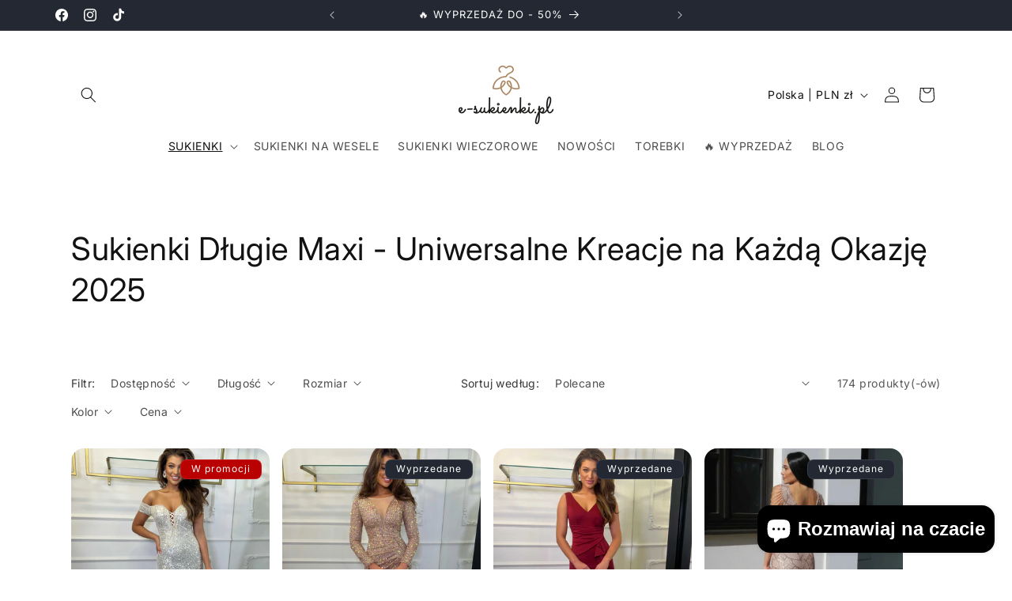

--- FILE ---
content_type: text/html; charset=utf-8
request_url: https://e-sukienki.pl/collections/dlugie-sukienki-maxi
body_size: 58528
content:
<!doctype html>
<html class="js" lang="pl">
  <head>
    <meta charset="utf-8">
    <meta http-equiv="X-UA-Compatible" content="IE=edge">
    <meta name="viewport" content="width=device-width,initial-scale=1">
    <meta name="theme-color" content=""><!-- ✅ PODSTAWOWE META SEO -->
<title>Sukienki Długie Maxi 2025 - Uniwersalne i Zjawiskowe | e-sukienki.pl</title>
<meta name="description" content="Sukienki długie maxi na każdą okazję! Ponad 100 modeli: koronkowe, jedwabne, bawełniane. Dopasowane do polskiej sylwetki. Dostawa 24h. Odkryj kolekcję!">

<meta name="robots" content="index,follow,max-image-preview:large,max-snippet:-1,max-video-preview:-1">
<link rel="canonical" href="https://e-sukienki.pl/collections/dlugie-sukienki-maxi">

<!-- 🌍 HREFLANG -->
<link rel="alternate" hreflang="pl" href="https://e-sukienki.pl/collections/dlugie-sukienki-maxi" />
<link rel="alternate" hreflang="x-default" href="https://e-sukienki.pl/collections/dlugie-sukienki-maxi" />

<!-- 🧩 OPEN GRAPH / FACEBOOK -->
<meta property="og:site_name" content="e-sukienki.pl">
<meta property="og:title" content="Sukienki Długie Maxi 2025 - Uniwersalne i Zjawiskowe | e-sukienki.pl">
<meta property="og:description" content="Sukienki długie maxi na każdą okazję! Ponad 100 modeli: koronkowe, jedwabne, bawełniane. Dopasowane do polskiej sylwetki. Dostawa 24h. Odkryj kolekcję!">
<meta property="og:url" content="https://e-sukienki.pl/collections/dlugie-sukienki-maxi">


  <meta property="og:type" content="collection">



  <meta property="og:image" content="//e-sukienki.pl/cdn/shop/collections/PusiaBis-ZielonaSukienkazpioramidlugazdobionacekinami-7_691e90cf-0b14-4559-b401-4de6bd78242f_800x.jpg?v=1761328241">


<!-- 🐦 TWITTER -->
<meta name="twitter:card" content="summary_large_image">
<meta name="twitter:title" content="Sukienki Długie Maxi 2025 - Uniwersalne i Zjawiskowe | e-sukienki.pl">
<meta name="twitter:description" content="Sukienki długie maxi na każdą okazję! Ponad 100 modeli: koronkowe, jedwabne, bawełniane. Dopasowane do polskiej sylwetki. Dostawa 24h. Odkryj kolekcję!">

  <meta name="twitter:image" content="//e-sukienki.pl/cdn/shop/collections/PusiaBis-ZielonaSukienkazpioramidlugazdobionacekinami-7_691e90cf-0b14-4559-b401-4de6bd78242f_800x.jpg?v=1761328241">


<!-- 📅 DATY PUBLIKACJI -->

  <meta property="article:published_time" content="2023-02-13T14:39:32+01:00">
  



<script type="application/ld+json">
{
  "@context": "https://schema.org",
  "@type": "CollectionPage",
  "@id": "https://e-sukienki.pl/collections/dlugie-sukienki-maxi#collection",
  "url": "https://e-sukienki.pl/collections/dlugie-sukienki-maxi",
  "name": "Sukienki Długie Maxi - Uniwersalne Kreacje na Każdą Okazję 2025",
  "description": "Sukienki Maxi: Niezawodny Must-Have Na Każdą Okazję
Z naszego 6-letniego doświadczenia w obsłudze ponad 50 000 klientek wynika, że sukienki maxi to najczęściej wybierany fason przez cały rok. &quot;Dobrze dobrana sukienka maxi to jak drugi dom - daje poczucie bezpieczeństwa i komfortu, a przy tym wygl...",
  "inLanguage": "pl-PL",
  "isPartOf": { "@id": "https://e-sukienki.pl/#website" },
  "publisher": { "@id": "https://e-sukienki.pl/#organization" },
  "mainEntity": {
    "@type": "ItemList",
"itemListElement": [
  
  {
    "@type": "ListItem",
    "position": 1,
    "url": "https://e-sukienki.pl/products/sukienka-cekinowa-dluga-z-odkrytymi-ramionami-srebrna-rebeca",
    "name": "Rebeca - Sukienka cekinowa długa z odkrytymi ramionami srebrna na wesele",
    "image": "https://e-sukienki.pl/cdn/shop/files/Riviera-Sukienkacekinowadlugazodkrytymiramionamisrebrna_800x.jpg?v=1698050818"
  },
  
  {
    "@type": "ListItem",
    "position": 2,
    "url": "https://e-sukienki.pl/products/sukienka-cekinowa-maxi-bezowa-dolores",
    "name": "Dolores - Sukienka cekinowa maxi beżowa",
    "image": "https://e-sukienki.pl/cdn/shop/files/Dolores-Sukienka-cekinowa-maxi-beowa_44887502127370_800x.jpg?v=1708465457"
  },
  
  {
    "@type": "ListItem",
    "position": 3,
    "url": "https://e-sukienki.pl/products/sukienka-elegancka-maxi-z-falbanka-bordowa",
    "name": "Margaret - Sukienka elegancka maxi z falbanką bordowa",
    "image": "https://e-sukienki.pl/cdn/shop/files/Margaret-Sukienka-elegancka-maxi-z-falbank-bordowa_44886759440650_800x.jpg?v=1708467728"
  },
  
  {
    "@type": "ListItem",
    "position": 4,
    "url": "https://e-sukienki.pl/products/sukienka-cekinowa-maxi-zdobiona-rozowe-zloto-carmen-bis",
    "name": "Carmen bis - Sukienka cekinowa maxi zdobiona różowe złoto na wesele",
    "image": "https://e-sukienki.pl/cdn/shop/files/Carmen-bis-Sukienka-cekinowa-maxi-zdobiona-rowe-zoto_44846999765258_800x.webp?v=1708464745"
  },
  
  {
    "@type": "ListItem",
    "position": 5,
    "url": "https://e-sukienki.pl/products/sukienka-cekinowa-dluga-na-ramiaczkach-bordowa-susana",
    "name": "Susana - Sukienka cekinowa długa na ramiączkach bordowa",
    "image": "https://e-sukienki.pl/cdn/shop/files/Silver-Sukienkacekinowadluganaramiaczkachbordowa-3_800x.webp?v=1698132365"
  },
  
  {
    "@type": "ListItem",
    "position": 6,
    "url": "https://e-sukienki.pl/products/sukienka-cekinowa-maxi-czarna-holo-dolores",
    "name": "Dolores - Sukienka cekinowa maxi czarna holo wieczorowa",
    "image": "https://e-sukienki.pl/cdn/shop/files/Dolores-Sukienka-cekinowa-maxi-czarna-holo_44828423880970_800x.webp?v=1708465537"
  },
  
  {
    "@type": "ListItem",
    "position": 7,
    "url": "https://e-sukienki.pl/products/sukienka-maxi-cekinowa-z-rozcieciem-srebrna-bonita",
    "name": "Bonita - Sukienka maxi cekinowa z rozcięciem srebrna na wesele",
    "image": "https://e-sukienki.pl/cdn/shop/files/Bonita-Sukienka-maxi-cekinowa-z-rozciciem-srebrna_45967118795018_800x.webp?v=1708464309"
  },
  
  {
    "@type": "ListItem",
    "position": 8,
    "url": "https://e-sukienki.pl/products/sukienka-cekinowa-dluga-na-ramiaczkach-czarna-susana",
    "name": "Susana - Sukienka cekinowa długa na ramiączkach czarna wieczorowa",
    "image": "https://e-sukienki.pl/cdn/shop/files/Susana-Sukienkacekinowadluganaramiaczkachczarna1_800x.jpg?v=1704883729"
  },
  
  {
    "@type": "ListItem",
    "position": 9,
    "url": "https://e-sukienki.pl/products/sukienka-elegancka-maxi-z-falbanka-na-jedno-ramie-czerwona-valeria",
    "name": "Valeria - czerwona sukienka elegancka maxi z falbanką na jedno ramię",
    "image": "https://e-sukienki.pl/cdn/shop/files/Troya-Sukienkaeleganckamaxizfalbankanajednoramieczerwona_800x.webp?v=1697461852"
  },
  
  {
    "@type": "ListItem",
    "position": 10,
    "url": "https://e-sukienki.pl/products/sukienka-z-falbanka-i-zdobieniami-granatowa",
    "name": "Margarita - Sukienka z falbanką i zdobieniami granatowa",
    "image": "https://e-sukienki.pl/cdn/shop/files/Margarita-Sukienka-z-falbank-i-zdobieniami-granatowa_44886620668170_800x.jpg?v=1708467967"
  },
  
  {
    "@type": "ListItem",
    "position": 11,
    "url": "https://e-sukienki.pl/products/sukienka-cekinowa-maxi-z-koralikami-zlota-marita-bis",
    "name": "Marita bis - Sukienka cekinowa maxi z koralikami złota",
    "image": "https://e-sukienki.pl/cdn/shop/files/Marita-bis-Sukienka-cekinowa-maxi-z-koralikami-zota_44888281612554_800x.jpg?v=1708468151"
  },
  
  {
    "@type": "ListItem",
    "position": 12,
    "url": "https://e-sukienki.pl/products/sukienka-elegancka-maxi-na-jedno-ramie-butelkowa-zielen-catalina",
    "name": "Catalina  - Sukienka elegancka maxi na jedno ramię butelkowa zieleń",
    "image": "https://e-sukienki.pl/cdn/shop/files/Catalina-Sukienka-elegancka-maxi-na-jedno-rami-butelkowa-ziele_44887650763018_800x.jpg?v=1708464983"
  }
  
]
  }
}
</script>


<!-- 🧠 JSON-LD SCHEMA – automatyczny system --><script type="application/ld+json">
{
  "@context": "https://schema.org",
  "@graph": [
    {
      "@type": "Organization",
      "@id": "https://e-sukienki.pl/#organization",
      "name": "e-sukienki.pl",
      "url": "https://e-sukienki.pl",
      "logo": {
        "@type": "ImageObject",
        "url": "https://e-sukienki.pl/cdn/shop/files/logo_e-sukienki_1c73513b-a4b1-4095-b8fb-68ce2cdc4d16.png?v=1677702411"
      },
      "email": "kontakt@e-sukienki.pl",
      "telephone": "+48 666 520 320",
      "sameAs": [
        "https://www.facebook.com/esukienkibrand/",
        "https://www.instagram.com/e_sukienki/",
        "https://www.tiktok.com/@esukienki.pl"
      ]
    },
    {
      "@type": "WebSite",
      "@id": "https://e-sukienki.pl/#website",
      "url": "https://e-sukienki.pl",
      "name": "e-sukienki.pl",
      "publisher": { "@id": "https://e-sukienki.pl/#organization" },
      "inLanguage": "pl-PL",
      "potentialAction": {
        "@type": "SearchAction",
        "target": "https://e-sukienki.pl/search?q={search_term_string}",
        "query-input": "required name=search_term_string"
      }
    }
  ]
}
</script><script type="application/ld+json">
{
  "@context": "https://schema.org",
  "@type": "CollectionPage",
  "@id": "https://e-sukienki.pl/collections/dlugie-sukienki-maxi#collection",
  "url": "https://e-sukienki.pl/collections/dlugie-sukienki-maxi",
  "name": "Sukienki Długie Maxi - Uniwersalne Kreacje na Każdą Okazję 2025",
  "description": "Sukienki Maxi: Niezawodny Must-Have Na Każdą Okazję
Z naszego 6-letniego doświadczenia w obsłudze ponad 50 000 klientek wynika, że sukienki maxi to najczęściej wybierany fason przez cały rok. &quot;Dobrze dobrana sukienka maxi to jak drugi dom - daje poczucie bezpieczeństwa i komfortu, a przy tym wygl...",
  "inLanguage": "pl-PL",
  "mainEntity": {
    "@type": "ItemList",
    "itemListElement": [
      
      {
        "@type": "Product",
        "name": "Rebeca - Sukienka cekinowa długa z odkrytymi ramionami srebrna na wesele",
        "url": "https://e-sukienki.pl/products/sukienka-cekinowa-dluga-z-odkrytymi-ramionami-srebrna-rebeca",
        "image": "https://e-sukienki.pl/cdn/shop/files/Riviera-Sukienkacekinowadlugazodkrytymiramionamisrebrna_800x.jpg?v=1698050818",
        "offers": {
          "@type": "Offer",
          "priceCurrency": "PLN",
          "price": "399.00",
          "availability": "https://schema.org/InStock"
        }
      },
      
      {
        "@type": "Product",
        "name": "Dolores - Sukienka cekinowa maxi beżowa",
        "url": "https://e-sukienki.pl/products/sukienka-cekinowa-maxi-bezowa-dolores",
        "image": "https://e-sukienki.pl/cdn/shop/files/Dolores-Sukienka-cekinowa-maxi-beowa_44887502127370_800x.jpg?v=1708465457",
        "offers": {
          "@type": "Offer",
          "priceCurrency": "PLN",
          "price": "449.00",
          "availability": "https://schema.org/OutOfStock"
        }
      },
      
      {
        "@type": "Product",
        "name": "Margaret - Sukienka elegancka maxi z falbanką bordowa",
        "url": "https://e-sukienki.pl/products/sukienka-elegancka-maxi-z-falbanka-bordowa",
        "image": "https://e-sukienki.pl/cdn/shop/files/Margaret-Sukienka-elegancka-maxi-z-falbank-bordowa_44886759440650_800x.jpg?v=1708467728",
        "offers": {
          "@type": "Offer",
          "priceCurrency": "PLN",
          "price": "429.00",
          "availability": "https://schema.org/OutOfStock"
        }
      },
      
      {
        "@type": "Product",
        "name": "Carmen bis - Sukienka cekinowa maxi zdobiona różowe złoto na wesele",
        "url": "https://e-sukienki.pl/products/sukienka-cekinowa-maxi-zdobiona-rozowe-zloto-carmen-bis",
        "image": "https://e-sukienki.pl/cdn/shop/files/Carmen-bis-Sukienka-cekinowa-maxi-zdobiona-rowe-zoto_44846999765258_800x.webp?v=1708464745",
        "offers": {
          "@type": "Offer",
          "priceCurrency": "PLN",
          "price": "449.00",
          "availability": "https://schema.org/OutOfStock"
        }
      },
      
      {
        "@type": "Product",
        "name": "Susana - Sukienka cekinowa długa na ramiączkach bordowa",
        "url": "https://e-sukienki.pl/products/sukienka-cekinowa-dluga-na-ramiaczkach-bordowa-susana",
        "image": "https://e-sukienki.pl/cdn/shop/files/Silver-Sukienkacekinowadluganaramiaczkachbordowa-3_800x.webp?v=1698132365",
        "offers": {
          "@type": "Offer",
          "priceCurrency": "PLN",
          "price": "399.00",
          "availability": "https://schema.org/InStock"
        }
      },
      
      {
        "@type": "Product",
        "name": "Dolores - Sukienka cekinowa maxi czarna holo wieczorowa",
        "url": "https://e-sukienki.pl/products/sukienka-cekinowa-maxi-czarna-holo-dolores",
        "image": "https://e-sukienki.pl/cdn/shop/files/Dolores-Sukienka-cekinowa-maxi-czarna-holo_44828423880970_800x.webp?v=1708465537",
        "offers": {
          "@type": "Offer",
          "priceCurrency": "PLN",
          "price": "449.00",
          "availability": "https://schema.org/InStock"
        }
      },
      
      {
        "@type": "Product",
        "name": "Bonita - Sukienka maxi cekinowa z rozcięciem srebrna na wesele",
        "url": "https://e-sukienki.pl/products/sukienka-maxi-cekinowa-z-rozcieciem-srebrna-bonita",
        "image": "https://e-sukienki.pl/cdn/shop/files/Bonita-Sukienka-maxi-cekinowa-z-rozciciem-srebrna_45967118795018_800x.webp?v=1708464309",
        "offers": {
          "@type": "Offer",
          "priceCurrency": "PLN",
          "price": "399.00",
          "availability": "https://schema.org/OutOfStock"
        }
      },
      
      {
        "@type": "Product",
        "name": "Susana - Sukienka cekinowa długa na ramiączkach czarna wieczorowa",
        "url": "https://e-sukienki.pl/products/sukienka-cekinowa-dluga-na-ramiaczkach-czarna-susana",
        "image": "https://e-sukienki.pl/cdn/shop/files/Susana-Sukienkacekinowadluganaramiaczkachczarna1_800x.jpg?v=1704883729",
        "offers": {
          "@type": "Offer",
          "priceCurrency": "PLN",
          "price": "299.00",
          "availability": "https://schema.org/InStock"
        }
      },
      
      {
        "@type": "Product",
        "name": "Valeria - czerwona sukienka elegancka maxi z falbanką na jedno ramię",
        "url": "https://e-sukienki.pl/products/sukienka-elegancka-maxi-z-falbanka-na-jedno-ramie-czerwona-valeria",
        "image": "https://e-sukienki.pl/cdn/shop/files/Troya-Sukienkaeleganckamaxizfalbankanajednoramieczerwona_800x.webp?v=1697461852",
        "offers": {
          "@type": "Offer",
          "priceCurrency": "PLN",
          "price": "429.00",
          "availability": "https://schema.org/OutOfStock"
        }
      },
      
      {
        "@type": "Product",
        "name": "Margarita - Sukienka z falbanką i zdobieniami granatowa",
        "url": "https://e-sukienki.pl/products/sukienka-z-falbanka-i-zdobieniami-granatowa",
        "image": "https://e-sukienki.pl/cdn/shop/files/Margarita-Sukienka-z-falbank-i-zdobieniami-granatowa_44886620668170_800x.jpg?v=1708467967",
        "offers": {
          "@type": "Offer",
          "priceCurrency": "PLN",
          "price": "429.00",
          "availability": "https://schema.org/OutOfStock"
        }
      },
      
      {
        "@type": "Product",
        "name": "Marita bis - Sukienka cekinowa maxi z koralikami złota",
        "url": "https://e-sukienki.pl/products/sukienka-cekinowa-maxi-z-koralikami-zlota-marita-bis",
        "image": "https://e-sukienki.pl/cdn/shop/files/Marita-bis-Sukienka-cekinowa-maxi-z-koralikami-zota_44888281612554_800x.jpg?v=1708468151",
        "offers": {
          "@type": "Offer",
          "priceCurrency": "PLN",
          "price": "449.00",
          "availability": "https://schema.org/OutOfStock"
        }
      },
      
      {
        "@type": "Product",
        "name": "Catalina  - Sukienka elegancka maxi na jedno ramię butelkowa zieleń",
        "url": "https://e-sukienki.pl/products/sukienka-elegancka-maxi-na-jedno-ramie-butelkowa-zielen-catalina",
        "image": "https://e-sukienki.pl/cdn/shop/files/Catalina-Sukienka-elegancka-maxi-na-jedno-rami-butelkowa-ziele_44887650763018_800x.jpg?v=1708464983",
        "offers": {
          "@type": "Offer",
          "priceCurrency": "PLN",
          "price": "429.00",
          "availability": "https://schema.org/OutOfStock"
        }
      }
      
    ]
  }
}
</script><!-- 🖼️ Favicon -->
    <link rel="icon" type="image/png" href="//e-sukienki.pl/cdn/shop/files/favicon-96x96.png?crop=center&height=32&v=1675681549&width=32">
    <link rel="preconnect" href="https://fonts.shopifycdn.com" crossorigin><link rel="icon" type="image/png" href="//e-sukienki.pl/cdn/shop/files/favicon-96x96.png?crop=center&height=32&v=1675681549&width=32"><link rel="preconnect" href="https://fonts.shopifycdn.com" crossorigin><script src="//e-sukienki.pl/cdn/shop/t/37/assets/constants.js?v=132983761750457495441748985372" defer="defer"></script>
    <script src="//e-sukienki.pl/cdn/shop/t/37/assets/pubsub.js?v=25310214064522200911748985373" defer="defer"></script>
    <script src="//e-sukienki.pl/cdn/shop/t/37/assets/global.js?v=184345515105158409801748985372" defer="defer"></script>
    <script src="//e-sukienki.pl/cdn/shop/t/37/assets/details-disclosure.js?v=13653116266235556501748985372" defer="defer"></script>
    <script src="//e-sukienki.pl/cdn/shop/t/37/assets/details-modal.js?v=25581673532751508451748985372" defer="defer"></script>
    <script src="//e-sukienki.pl/cdn/shop/t/37/assets/search-form.js?v=133129549252120666541748985373" defer="defer"></script><script src="//e-sukienki.pl/cdn/shop/t/37/assets/animations.js?v=88693664871331136111748985371" defer="defer"></script><script>window.performance && window.performance.mark && window.performance.mark('shopify.content_for_header.start');</script><meta name="facebook-domain-verification" content="5asy02yxlyihhu9fmwwuurin4ipecr">
<meta name="google-site-verification" content="WoRHKo7dIb2rW2lwHKK3TrHyKJeKVZQ72CuPNs1AT3I">
<meta id="shopify-digital-wallet" name="shopify-digital-wallet" content="/68923785482/digital_wallets/dialog">
<link rel="alternate" type="application/atom+xml" title="Feed" href="/collections/dlugie-sukienki-maxi.atom" />
<link rel="next" href="/collections/dlugie-sukienki-maxi?page=2">
<link rel="alternate" type="application/json+oembed" href="https://e-sukienki.pl/collections/dlugie-sukienki-maxi.oembed">
<script async="async" src="/checkouts/internal/preloads.js?locale=pl-PL"></script>
<script id="shopify-features" type="application/json">{"accessToken":"bfff5cd05e76f50c66818987718daa1c","betas":["rich-media-storefront-analytics"],"domain":"e-sukienki.pl","predictiveSearch":true,"shopId":68923785482,"locale":"pl"}</script>
<script>var Shopify = Shopify || {};
Shopify.shop = "mekko-7513.myshopify.com";
Shopify.locale = "pl";
Shopify.currency = {"active":"PLN","rate":"1.0"};
Shopify.country = "PL";
Shopify.theme = {"name":"Aktualizacja","id":181594423562,"schema_name":"Spotlight","schema_version":"15.3.0","theme_store_id":1891,"role":"main"};
Shopify.theme.handle = "null";
Shopify.theme.style = {"id":null,"handle":null};
Shopify.cdnHost = "e-sukienki.pl/cdn";
Shopify.routes = Shopify.routes || {};
Shopify.routes.root = "/";</script>
<script type="module">!function(o){(o.Shopify=o.Shopify||{}).modules=!0}(window);</script>
<script>!function(o){function n(){var o=[];function n(){o.push(Array.prototype.slice.apply(arguments))}return n.q=o,n}var t=o.Shopify=o.Shopify||{};t.loadFeatures=n(),t.autoloadFeatures=n()}(window);</script>
<script id="shop-js-analytics" type="application/json">{"pageType":"collection"}</script>
<script defer="defer" async type="module" src="//e-sukienki.pl/cdn/shopifycloud/shop-js/modules/v2/client.init-shop-cart-sync_CXlNGtni.pl.esm.js"></script>
<script defer="defer" async type="module" src="//e-sukienki.pl/cdn/shopifycloud/shop-js/modules/v2/chunk.common_CLPWUi2j.esm.js"></script>
<script type="module">
  await import("//e-sukienki.pl/cdn/shopifycloud/shop-js/modules/v2/client.init-shop-cart-sync_CXlNGtni.pl.esm.js");
await import("//e-sukienki.pl/cdn/shopifycloud/shop-js/modules/v2/chunk.common_CLPWUi2j.esm.js");

  window.Shopify.SignInWithShop?.initShopCartSync?.({"fedCMEnabled":true,"windoidEnabled":true});

</script>
<script>(function() {
  var isLoaded = false;
  function asyncLoad() {
    if (isLoaded) return;
    isLoaded = true;
    var urls = ["\/\/cdn.shopify.com\/proxy\/28cb87de350f0da48e2729584e200b87d0297ac50dd3689c94c93033b0b08ad6\/shopify-script-tags.s3.eu-west-1.amazonaws.com\/smartseo\/instantpage.js?shop=mekko-7513.myshopify.com\u0026sp-cache-control=cHVibGljLCBtYXgtYWdlPTkwMA"];
    for (var i = 0; i < urls.length; i++) {
      var s = document.createElement('script');
      s.type = 'text/javascript';
      s.async = true;
      s.src = urls[i];
      var x = document.getElementsByTagName('script')[0];
      x.parentNode.insertBefore(s, x);
    }
  };
  if(window.attachEvent) {
    window.attachEvent('onload', asyncLoad);
  } else {
    window.addEventListener('load', asyncLoad, false);
  }
})();</script>
<script id="__st">var __st={"a":68923785482,"offset":3600,"reqid":"56967dae-5210-465d-b0a4-6bb8462bbda4-1766357819","pageurl":"e-sukienki.pl\/collections\/dlugie-sukienki-maxi","u":"18ea3ab92ea3","p":"collection","rtyp":"collection","rid":492647448842};</script>
<script>window.ShopifyPaypalV4VisibilityTracking = true;</script>
<script id="captcha-bootstrap">!function(){'use strict';const t='contact',e='account',n='new_comment',o=[[t,t],['blogs',n],['comments',n],[t,'customer']],c=[[e,'customer_login'],[e,'guest_login'],[e,'recover_customer_password'],[e,'create_customer']],r=t=>t.map((([t,e])=>`form[action*='/${t}']:not([data-nocaptcha='true']) input[name='form_type'][value='${e}']`)).join(','),a=t=>()=>t?[...document.querySelectorAll(t)].map((t=>t.form)):[];function s(){const t=[...o],e=r(t);return a(e)}const i='password',u='form_key',d=['recaptcha-v3-token','g-recaptcha-response','h-captcha-response',i],f=()=>{try{return window.sessionStorage}catch{return}},m='__shopify_v',_=t=>t.elements[u];function p(t,e,n=!1){try{const o=window.sessionStorage,c=JSON.parse(o.getItem(e)),{data:r}=function(t){const{data:e,action:n}=t;return t[m]||n?{data:e,action:n}:{data:t,action:n}}(c);for(const[e,n]of Object.entries(r))t.elements[e]&&(t.elements[e].value=n);n&&o.removeItem(e)}catch(o){console.error('form repopulation failed',{error:o})}}const l='form_type',E='cptcha';function T(t){t.dataset[E]=!0}const w=window,h=w.document,L='Shopify',v='ce_forms',y='captcha';let A=!1;((t,e)=>{const n=(g='f06e6c50-85a8-45c8-87d0-21a2b65856fe',I='https://cdn.shopify.com/shopifycloud/storefront-forms-hcaptcha/ce_storefront_forms_captcha_hcaptcha.v1.5.2.iife.js',D={infoText:'Chronione przez hCaptcha',privacyText:'Prywatność',termsText:'Warunki'},(t,e,n)=>{const o=w[L][v],c=o.bindForm;if(c)return c(t,g,e,D).then(n);var r;o.q.push([[t,g,e,D],n]),r=I,A||(h.body.append(Object.assign(h.createElement('script'),{id:'captcha-provider',async:!0,src:r})),A=!0)});var g,I,D;w[L]=w[L]||{},w[L][v]=w[L][v]||{},w[L][v].q=[],w[L][y]=w[L][y]||{},w[L][y].protect=function(t,e){n(t,void 0,e),T(t)},Object.freeze(w[L][y]),function(t,e,n,w,h,L){const[v,y,A,g]=function(t,e,n){const i=e?o:[],u=t?c:[],d=[...i,...u],f=r(d),m=r(i),_=r(d.filter((([t,e])=>n.includes(e))));return[a(f),a(m),a(_),s()]}(w,h,L),I=t=>{const e=t.target;return e instanceof HTMLFormElement?e:e&&e.form},D=t=>v().includes(t);t.addEventListener('submit',(t=>{const e=I(t);if(!e)return;const n=D(e)&&!e.dataset.hcaptchaBound&&!e.dataset.recaptchaBound,o=_(e),c=g().includes(e)&&(!o||!o.value);(n||c)&&t.preventDefault(),c&&!n&&(function(t){try{if(!f())return;!function(t){const e=f();if(!e)return;const n=_(t);if(!n)return;const o=n.value;o&&e.removeItem(o)}(t);const e=Array.from(Array(32),(()=>Math.random().toString(36)[2])).join('');!function(t,e){_(t)||t.append(Object.assign(document.createElement('input'),{type:'hidden',name:u})),t.elements[u].value=e}(t,e),function(t,e){const n=f();if(!n)return;const o=[...t.querySelectorAll(`input[type='${i}']`)].map((({name:t})=>t)),c=[...d,...o],r={};for(const[a,s]of new FormData(t).entries())c.includes(a)||(r[a]=s);n.setItem(e,JSON.stringify({[m]:1,action:t.action,data:r}))}(t,e)}catch(e){console.error('failed to persist form',e)}}(e),e.submit())}));const S=(t,e)=>{t&&!t.dataset[E]&&(n(t,e.some((e=>e===t))),T(t))};for(const o of['focusin','change'])t.addEventListener(o,(t=>{const e=I(t);D(e)&&S(e,y())}));const B=e.get('form_key'),M=e.get(l),P=B&&M;t.addEventListener('DOMContentLoaded',(()=>{const t=y();if(P)for(const e of t)e.elements[l].value===M&&p(e,B);[...new Set([...A(),...v().filter((t=>'true'===t.dataset.shopifyCaptcha))])].forEach((e=>S(e,t)))}))}(h,new URLSearchParams(w.location.search),n,t,e,['guest_login'])})(!0,!0)}();</script>
<script integrity="sha256-4kQ18oKyAcykRKYeNunJcIwy7WH5gtpwJnB7kiuLZ1E=" data-source-attribution="shopify.loadfeatures" defer="defer" src="//e-sukienki.pl/cdn/shopifycloud/storefront/assets/storefront/load_feature-a0a9edcb.js" crossorigin="anonymous"></script>
<script data-source-attribution="shopify.dynamic_checkout.dynamic.init">var Shopify=Shopify||{};Shopify.PaymentButton=Shopify.PaymentButton||{isStorefrontPortableWallets:!0,init:function(){window.Shopify.PaymentButton.init=function(){};var t=document.createElement("script");t.src="https://e-sukienki.pl/cdn/shopifycloud/portable-wallets/latest/portable-wallets.pl.js",t.type="module",document.head.appendChild(t)}};
</script>
<script data-source-attribution="shopify.dynamic_checkout.buyer_consent">
  function portableWalletsHideBuyerConsent(e){var t=document.getElementById("shopify-buyer-consent"),n=document.getElementById("shopify-subscription-policy-button");t&&n&&(t.classList.add("hidden"),t.setAttribute("aria-hidden","true"),n.removeEventListener("click",e))}function portableWalletsShowBuyerConsent(e){var t=document.getElementById("shopify-buyer-consent"),n=document.getElementById("shopify-subscription-policy-button");t&&n&&(t.classList.remove("hidden"),t.removeAttribute("aria-hidden"),n.addEventListener("click",e))}window.Shopify?.PaymentButton&&(window.Shopify.PaymentButton.hideBuyerConsent=portableWalletsHideBuyerConsent,window.Shopify.PaymentButton.showBuyerConsent=portableWalletsShowBuyerConsent);
</script>
<script data-source-attribution="shopify.dynamic_checkout.cart.bootstrap">document.addEventListener("DOMContentLoaded",(function(){function t(){return document.querySelector("shopify-accelerated-checkout-cart, shopify-accelerated-checkout")}if(t())Shopify.PaymentButton.init();else{new MutationObserver((function(e,n){t()&&(Shopify.PaymentButton.init(),n.disconnect())})).observe(document.body,{childList:!0,subtree:!0})}}));
</script>
<script id='scb4127' type='text/javascript' async='' src='https://e-sukienki.pl/cdn/shopifycloud/privacy-banner/storefront-banner.js'></script><script id="sections-script" data-sections="header" defer="defer" src="//e-sukienki.pl/cdn/shop/t/37/compiled_assets/scripts.js?3671"></script>
<script>window.performance && window.performance.mark && window.performance.mark('shopify.content_for_header.end');</script>


    <style data-shopify>
      @font-face {
  font-family: Inter;
  font-weight: 400;
  font-style: normal;
  font-display: swap;
  src: url("//e-sukienki.pl/cdn/fonts/inter/inter_n4.b2a3f24c19b4de56e8871f609e73ca7f6d2e2bb9.woff2") format("woff2"),
       url("//e-sukienki.pl/cdn/fonts/inter/inter_n4.af8052d517e0c9ffac7b814872cecc27ae1fa132.woff") format("woff");
}

      @font-face {
  font-family: Inter;
  font-weight: 700;
  font-style: normal;
  font-display: swap;
  src: url("//e-sukienki.pl/cdn/fonts/inter/inter_n7.02711e6b374660cfc7915d1afc1c204e633421e4.woff2") format("woff2"),
       url("//e-sukienki.pl/cdn/fonts/inter/inter_n7.6dab87426f6b8813070abd79972ceaf2f8d3b012.woff") format("woff");
}

      @font-face {
  font-family: Inter;
  font-weight: 400;
  font-style: italic;
  font-display: swap;
  src: url("//e-sukienki.pl/cdn/fonts/inter/inter_i4.feae1981dda792ab80d117249d9c7e0f1017e5b3.woff2") format("woff2"),
       url("//e-sukienki.pl/cdn/fonts/inter/inter_i4.62773b7113d5e5f02c71486623cf828884c85c6e.woff") format("woff");
}

      @font-face {
  font-family: Inter;
  font-weight: 700;
  font-style: italic;
  font-display: swap;
  src: url("//e-sukienki.pl/cdn/fonts/inter/inter_i7.b377bcd4cc0f160622a22d638ae7e2cd9b86ea4c.woff2") format("woff2"),
       url("//e-sukienki.pl/cdn/fonts/inter/inter_i7.7c69a6a34e3bb44fcf6f975857e13b9a9b25beb4.woff") format("woff");
}

      @font-face {
  font-family: Inter;
  font-weight: 400;
  font-style: normal;
  font-display: swap;
  src: url("//e-sukienki.pl/cdn/fonts/inter/inter_n4.b2a3f24c19b4de56e8871f609e73ca7f6d2e2bb9.woff2") format("woff2"),
       url("//e-sukienki.pl/cdn/fonts/inter/inter_n4.af8052d517e0c9ffac7b814872cecc27ae1fa132.woff") format("woff");
}


      
        :root,
        .color-background-1 {
          --color-background: 255,255,255;
        
          --gradient-background: #ffffff;
        

        

        --color-foreground: 18,18,18;
        --color-background-contrast: 191,191,191;
        --color-shadow: 18,18,18;
        --color-button: 166,136,102;
        --color-button-text: 18,18,18;
        --color-secondary-button: 255,255,255;
        --color-secondary-button-text: 18,18,18;
        --color-link: 18,18,18;
        --color-badge-foreground: 18,18,18;
        --color-badge-background: 255,255,255;
        --color-badge-border: 18,18,18;
        --payment-terms-background-color: rgb(255 255 255);
      }
      
        
        .color-background-2 {
          --color-background: 243,243,243;
        
          --gradient-background: #f3f3f3;
        

        

        --color-foreground: 18,18,18;
        --color-background-contrast: 179,179,179;
        --color-shadow: 18,18,18;
        --color-button: 18,18,18;
        --color-button-text: 243,243,243;
        --color-secondary-button: 243,243,243;
        --color-secondary-button-text: 18,18,18;
        --color-link: 18,18,18;
        --color-badge-foreground: 18,18,18;
        --color-badge-background: 243,243,243;
        --color-badge-border: 18,18,18;
        --payment-terms-background-color: rgb(243 243 243);
      }
      
        
        .color-inverse {
          --color-background: 36,40,51;
        
          --gradient-background: #242833;
        

        

        --color-foreground: 255,255,255;
        --color-background-contrast: 47,52,66;
        --color-shadow: 18,18,18;
        --color-button: 255,255,255;
        --color-button-text: 18,18,18;
        --color-secondary-button: 36,40,51;
        --color-secondary-button-text: 255,255,255;
        --color-link: 255,255,255;
        --color-badge-foreground: 255,255,255;
        --color-badge-background: 36,40,51;
        --color-badge-border: 255,255,255;
        --payment-terms-background-color: rgb(36 40 51);
      }
      
        
        .color-accent-1 {
          --color-background: 18,18,18;
        
          --gradient-background: #121212;
        

        

        --color-foreground: 255,255,255;
        --color-background-contrast: 146,146,146;
        --color-shadow: 18,18,18;
        --color-button: 255,255,255;
        --color-button-text: 18,18,18;
        --color-secondary-button: 18,18,18;
        --color-secondary-button-text: 255,255,255;
        --color-link: 255,255,255;
        --color-badge-foreground: 255,255,255;
        --color-badge-background: 18,18,18;
        --color-badge-border: 255,255,255;
        --payment-terms-background-color: rgb(18 18 18);
      }
      
        
        .color-accent-2 {
          --color-background: 185,0,0;
        
          --gradient-background: #b90000;
        

        

        --color-foreground: 255,255,255;
        --color-background-contrast: 211,0,0;
        --color-shadow: 18,18,18;
        --color-button: 255,255,255;
        --color-button-text: 185,0,0;
        --color-secondary-button: 185,0,0;
        --color-secondary-button-text: 255,255,255;
        --color-link: 255,255,255;
        --color-badge-foreground: 255,255,255;
        --color-badge-background: 185,0,0;
        --color-badge-border: 255,255,255;
        --payment-terms-background-color: rgb(185 0 0);
      }
      

      body, .color-background-1, .color-background-2, .color-inverse, .color-accent-1, .color-accent-2 {
        color: rgba(var(--color-foreground), 0.75);
        background-color: rgb(var(--color-background));
      }

      :root {
        --font-body-family: Inter, sans-serif;
        --font-body-style: normal;
        --font-body-weight: 400;
        --font-body-weight-bold: 700;

        --font-heading-family: Inter, sans-serif;
        --font-heading-style: normal;
        --font-heading-weight: 400;

        --font-body-scale: 1.0;
        --font-heading-scale: 1.0;

        --media-padding: px;
        --media-border-opacity: 0.0;
        --media-border-width: 0px;
        --media-radius: 4px;
        --media-shadow-opacity: 0.0;
        --media-shadow-horizontal-offset: 0px;
        --media-shadow-vertical-offset: px;
        --media-shadow-blur-radius: 5px;
        --media-shadow-visible: 0;

        --page-width: 120rem;
        --page-width-margin: 0rem;

        --product-card-image-padding: 0.0rem;
        --product-card-corner-radius: 1.6rem;
        --product-card-text-alignment: left;
        --product-card-border-width: 0.0rem;
        --product-card-border-opacity: 0.1;
        --product-card-shadow-opacity: 0.0;
        --product-card-shadow-visible: 0;
        --product-card-shadow-horizontal-offset: 0.0rem;
        --product-card-shadow-vertical-offset: 0.0rem;
        --product-card-shadow-blur-radius: 0.5rem;

        --collection-card-image-padding: 0.0rem;
        --collection-card-corner-radius: 1.6rem;
        --collection-card-text-alignment: left;
        --collection-card-border-width: 0.0rem;
        --collection-card-border-opacity: 0.1;
        --collection-card-shadow-opacity: 0.0;
        --collection-card-shadow-visible: 0;
        --collection-card-shadow-horizontal-offset: 0.0rem;
        --collection-card-shadow-vertical-offset: 0.0rem;
        --collection-card-shadow-blur-radius: 0.5rem;

        --blog-card-image-padding: 0.0rem;
        --blog-card-corner-radius: 1.6rem;
        --blog-card-text-alignment: left;
        --blog-card-border-width: 0.0rem;
        --blog-card-border-opacity: 0.1;
        --blog-card-shadow-opacity: 0.0;
        --blog-card-shadow-visible: 0;
        --blog-card-shadow-horizontal-offset: 0.0rem;
        --blog-card-shadow-vertical-offset: 0.0rem;
        --blog-card-shadow-blur-radius: 0.5rem;

        --badge-corner-radius: 0.8rem;

        --popup-border-width: 1px;
        --popup-border-opacity: 1.0;
        --popup-corner-radius: 4px;
        --popup-shadow-opacity: 0.0;
        --popup-shadow-horizontal-offset: 0px;
        --popup-shadow-vertical-offset: px;
        --popup-shadow-blur-radius: 5px;

        --drawer-border-width: 1px;
        --drawer-border-opacity: 0.1;
        --drawer-shadow-opacity: 0.0;
        --drawer-shadow-horizontal-offset: 0px;
        --drawer-shadow-vertical-offset: px;
        --drawer-shadow-blur-radius: 5px;

        --spacing-sections-desktop: 0px;
        --spacing-sections-mobile: 0px;

        --grid-desktop-vertical-spacing: 16px;
        --grid-desktop-horizontal-spacing: 16px;
        --grid-mobile-vertical-spacing: 8px;
        --grid-mobile-horizontal-spacing: 8px;

        --text-boxes-border-opacity: 0.1;
        --text-boxes-border-width: 0px;
        --text-boxes-radius: 0px;
        --text-boxes-shadow-opacity: 0.0;
        --text-boxes-shadow-visible: 0;
        --text-boxes-shadow-horizontal-offset: px;
        --text-boxes-shadow-vertical-offset: px;
        --text-boxes-shadow-blur-radius: 5px;

        --buttons-radius: 4px;
        --buttons-radius-outset: 5px;
        --buttons-border-width: 1px;
        --buttons-border-opacity: 1.0;
        --buttons-shadow-opacity: 0.0;
        --buttons-shadow-visible: 0;
        --buttons-shadow-horizontal-offset: 0px;
        --buttons-shadow-vertical-offset: px;
        --buttons-shadow-blur-radius: 5px;
        --buttons-border-offset: 0.3px;

        --inputs-radius: 4px;
        --inputs-border-width: 1px;
        --inputs-border-opacity: 1.0;
        --inputs-shadow-opacity: 0.0;
        --inputs-shadow-horizontal-offset: px;
        --inputs-margin-offset: 0px;
        --inputs-shadow-vertical-offset: px;
        --inputs-shadow-blur-radius: 5px;
        --inputs-radius-outset: 5px;

        --variant-pills-radius: 40px;
        --variant-pills-border-width: 1px;
        --variant-pills-border-opacity: 0.55;
        --variant-pills-shadow-opacity: 0.0;
        --variant-pills-shadow-horizontal-offset: px;
        --variant-pills-shadow-vertical-offset: px;
        --variant-pills-shadow-blur-radius: 5px;
      }

      *,
      *::before,
      *::after {
        box-sizing: inherit;
      }

      html {
        box-sizing: border-box;
        font-size: calc(var(--font-body-scale) * 62.5%);
        height: 100%;
      }

      body {
        display: grid;
        grid-template-rows: auto auto 1fr auto;
        grid-template-columns: 100%;
        min-height: 100%;
        margin: 0;
        font-size: 1.5rem;
        letter-spacing: 0.06rem;
        line-height: calc(1 + 0.8 / var(--font-body-scale));
        font-family: var(--font-body-family);
        font-style: var(--font-body-style);
        font-weight: var(--font-body-weight);
      }

      @media screen and (min-width: 750px) {
        body {
          font-size: 1.6rem;
        }
      }
    </style>

    <link href="//e-sukienki.pl/cdn/shop/t/37/assets/base.css?v=102057715267698477061760962325" rel="stylesheet" type="text/css" media="all" />
    <link rel="stylesheet" href="//e-sukienki.pl/cdn/shop/t/37/assets/component-cart-items.css?v=123238115697927560811748985371" media="print" onload="this.media='all'">
      <link rel="preload" as="font" href="//e-sukienki.pl/cdn/fonts/inter/inter_n4.b2a3f24c19b4de56e8871f609e73ca7f6d2e2bb9.woff2" type="font/woff2" crossorigin>
      

      <link rel="preload" as="font" href="//e-sukienki.pl/cdn/fonts/inter/inter_n4.b2a3f24c19b4de56e8871f609e73ca7f6d2e2bb9.woff2" type="font/woff2" crossorigin>
      
<link href="//e-sukienki.pl/cdn/shop/t/37/assets/component-localization-form.css?v=170315343355214948141748985371" rel="stylesheet" type="text/css" media="all" />
      <script src="//e-sukienki.pl/cdn/shop/t/37/assets/localization-form.js?v=144176611646395275351748985373" defer="defer"></script><link
        rel="stylesheet"
        href="//e-sukienki.pl/cdn/shop/t/37/assets/component-predictive-search.css?v=118923337488134913561748985371"
        media="print"
        onload="this.media='all'"
      ><script>
      if (Shopify.designMode) {
        document.documentElement.classList.add('shopify-design-mode');
      }
    </script>

        
<script>

/* don't expect this to work on older ie */

window.oncontextmenu = function () { return false; }

</script>
  
<script type="application/ld+json">
{
  "@context": "https://schema.org",
  "@type": "BreadcrumbList",
  "itemListElement": [
    {
      "@type": "ListItem",
      "position": 1,
      "name": "Strona główna",
      "item": "https://e-sukienki.pl"
    }
    
    ,{
      "@type": "ListItem",
      "position": 2,
      "name": "Sukienki Długie Maxi - Uniwersalne Kreacje na Każdą Okazję 2025",
      "item": "https://e-sukienki.pl/collections/dlugie-sukienki-maxi"
    }
    
    
  ]
}
</script>


<script type="application/ld+json">
{
  "@context": "https://schema.org",
  "@type": "LocalBusiness",
  "name": "e-sukienki.pl",
  "description": "e-sukienki.pl – sklep internetowy z eleganckimi sukienkami na wesele i inne okazje.",
  "url": "https://e-sukienki.pl",
  "image": "https://e-sukienki.pl/cdn/shop/files/logo_e-sukienki_1c73513b-a4b1-4095-b8fb-68ce2cdc4d16.png?v=1677702411",
  "email": "kontakt@e-sukienki.pl",
  "telephone": "+48 666 520 320",
  "address": {
    "@type": "PostalAddress",
    "streetAddress": "ul. Przybyszewskiego 68",
    "addressLocality": "Kraków",
    "addressRegion": "małopolskie",
    "postalCode": "30-128",
    "addressCountry": "PL"
  },
  "geo": {
    "@type": "GeoCoordinates",
    "latitude": "50.071262",
    "longitude": "19.887456"
  },
  "hasMap": "https://maps.google.com/?q=Przybyszewskiego+68,+30-128+Kraków",
  "priceRange": "PLN",
  "sameAs": [
    "https://www.facebook.com/esukienkibrand/",
    "https://www.instagram.com/e_sukienki/",
    "https://www.tiktok.com/@esukienki.pl"
  ],
  "hasMerchantReturnPolicy": {
    "@type": "MerchantReturnPolicy",
    "url": "https://e-sukienki.pl/policies/refund-policy",
    "applicableCountry": {
      "@type": "Country",
      "name": "PL"
    },
    "returnPolicyCategory": "https://schema.org/MerchantReturnFiniteReturnWindow",
    "merchantReturnLink": "https://e-sukienki.pl/policies/refund-policy",
    "merchantReturnDays": 14,
    "returnFees": "https://schema.org/ReturnFeesCustomerResponsibility",
    "refundType": "https://schema.org/FullRefund",
    "returnMethod": "https://schema.org/ReturnByMail"
  }
}
</script>



  <!-- BEGIN app block: shopify://apps/judge-me-reviews/blocks/judgeme_core/61ccd3b1-a9f2-4160-9fe9-4fec8413e5d8 --><!-- Start of Judge.me Core -->




<link rel="dns-prefetch" href="https://cdnwidget.judge.me">
<link rel="dns-prefetch" href="https://cdn.judge.me">
<link rel="dns-prefetch" href="https://cdn1.judge.me">
<link rel="dns-prefetch" href="https://api.judge.me">

<script data-cfasync='false' class='jdgm-settings-script'>window.jdgmSettings={"pagination":5,"disable_web_reviews":false,"badge_no_review_text":"Brak recenzji","badge_n_reviews_text":"{{ n }} recenzji","hide_badge_preview_if_no_reviews":true,"badge_hide_text":false,"enforce_center_preview_badge":false,"widget_title":"Recenzje klientów","widget_open_form_text":"Napisz recenzję","widget_close_form_text":"Anuluj recenzję","widget_refresh_page_text":"Odśwież stronę","widget_summary_text":"Na podstawie {{ number_of_reviews }} recenzji","widget_no_review_text":"Bądź pierwszym, który napisze recenzję","widget_name_field_text":"Wyświetlana nazwa","widget_verified_name_field_text":"Zweryfikowane imię (publiczne)","widget_name_placeholder_text":"Wyświetlana nazwa","widget_required_field_error_text":"To pole jest wymagane.","widget_email_field_text":"Adres email","widget_verified_email_field_text":"Zweryfikowany email (prywatny, nie może być edytowany)","widget_email_placeholder_text":"Twój adres email","widget_email_field_error_text":"Proszę wprowadź prawidłowy adres email.","widget_rating_field_text":"Ocena","widget_review_title_field_text":"Tytuł recenzji","widget_review_title_placeholder_text":"Nadaj tytuł swojej recenzji","widget_review_body_field_text":"Treść recenzji","widget_review_body_placeholder_text":"Zacznij pisać tutaj...","widget_pictures_field_text":"Zdjęcie/Film (opcjonalnie)","widget_submit_review_text":"Wyślij recenzję","widget_submit_verified_review_text":"Wyślij zweryfikowaną recenzję","widget_submit_success_msg_with_auto_publish":"Dziękujemy! Proszę odświeżyć stronę za kilka chwil, aby zobaczyć swoją recenzję. Możesz usunąć lub edytować swoją recenzję, logując się do \u003ca href='https://judge.me/login' target='_blank' rel='nofollow noopener'\u003eJudge.me\u003c/a\u003e","widget_submit_success_msg_no_auto_publish":"Dziękujemy! Twoja recenzja zostanie opublikowana, gdy tylko zostanie zatwierdzona przez administratora sklepu. Możesz usunąć lub edytować swoją recenzję, logując się do \u003ca href='https://judge.me/login' target='_blank' rel='nofollow noopener'\u003eJudge.me\u003c/a\u003e","widget_show_default_reviews_out_of_total_text":"Wyświetlanie {{ n_reviews_shown }} z {{ n_reviews }} recenzji.","widget_show_all_link_text":"Pokaż wszystkie","widget_show_less_link_text":"Pokaż mniej","widget_author_said_text":"{{ reviewer_name }} napisał(a):","widget_days_text":"{{ n }} dni temu","widget_weeks_text":"{{ n }} tygodni temu","widget_months_text":"{{ n }} miesięcy temu","widget_years_text":"{{ n }} lat temu","widget_yesterday_text":"Wczoraj","widget_today_text":"Dzisiaj","widget_replied_text":"\u003e\u003e {{ shop_name }} odpowiedział:","widget_read_more_text":"Czytaj więcej","widget_reviewer_name_as_initial":"","widget_rating_filter_color":"","widget_rating_filter_see_all_text":"Zobacz wszystkie recenzje","widget_sorting_most_recent_text":"Najnowsze","widget_sorting_highest_rating_text":"Najwyższa ocena","widget_sorting_lowest_rating_text":"Najniższa ocena","widget_sorting_with_pictures_text":"Tylko zdjęcia","widget_sorting_most_helpful_text":"Najbardziej pomocne","widget_open_question_form_text":"Zadaj pytanie","widget_reviews_subtab_text":"Recenzje","widget_questions_subtab_text":"Pytania","widget_question_label_text":"Pytanie","widget_answer_label_text":"Odpowiedź","widget_question_placeholder_text":"Napisz swoje pytanie tutaj","widget_submit_question_text":"Wyślij pytanie","widget_question_submit_success_text":"Dziękujemy za Twoje pytanie! Powiadomimy Cię, gdy otrzyma odpowiedź.","verified_badge_text":"Zweryfikowano","verified_badge_bg_color":"","verified_badge_text_color":"","verified_badge_placement":"left-of-reviewer-name","widget_review_max_height":"","widget_hide_border":false,"widget_social_share":false,"widget_thumb":false,"widget_review_location_show":false,"widget_location_format":"","all_reviews_include_out_of_store_products":true,"all_reviews_out_of_store_text":"(poza sklepem)","all_reviews_pagination":100,"all_reviews_product_name_prefix_text":"o","enable_review_pictures":true,"enable_question_anwser":false,"widget_theme":"","review_date_format":"dd/mm/yyyy","default_sort_method":"most-recent","widget_product_reviews_subtab_text":"Recenzje produktu","widget_shop_reviews_subtab_text":"Recenzje sklepu","widget_other_products_reviews_text":"Recenzje dla innych produktów","widget_store_reviews_subtab_text":"Recenzje sklepu","widget_no_product_reviews_text":"Bądź pierwszym, który napisze recenzję dla tego produktu","widget_web_restriction_product_reviews_text":"Ten produkt nie ma jeszcze żadnych recenzji","widget_no_items_text":"Nie znaleziono elementów","widget_write_a_store_review_text":"Napisz recenzję sklepu","widget_other_languages_heading":"Recenzje w innych językach","widget_translate_review_text":"Przetłumacz recenzję na {{ language }}","widget_translating_review_text":"Tłumaczenie...","widget_show_original_translation_text":"Pokaż oryginał ({{ language }})","widget_translate_review_failed_text":"Nie udało się przetłumaczyć recenzji.","widget_translate_review_retry_text":"Spróbuj ponownie","widget_translate_review_try_again_later_text":"Spróbuj ponownie później","show_product_url_for_grouped_product":false,"widget_sorting_pictures_first_text":"Zdjęcia najpierw","show_pictures_on_all_rev_page_mobile":false,"show_pictures_on_all_rev_page_desktop":false,"floating_tab_hide_mobile_install_preference":false,"floating_tab_button_name":"★ Recenzje","floating_tab_title":"Niech klienci mówią za nas","floating_tab_button_color":"","floating_tab_button_background_color":"","floating_tab_url":"","floating_tab_url_enabled":false,"floating_tab_tab_style":"text","all_reviews_text_badge_text":"Klienci oceniają nas na {{ shop.metafields.judgeme.all_reviews_rating | round: 1 }}/5 na podstawie {{ shop.metafields.judgeme.all_reviews_count }} recenzji.","all_reviews_text_badge_text_branded_style":"{{ shop.metafields.judgeme.all_reviews_rating | round: 1 }} na 5 gwiazdek na podstawie {{ shop.metafields.judgeme.all_reviews_count }} recenzji","is_all_reviews_text_badge_a_link":false,"show_stars_for_all_reviews_text_badge":false,"all_reviews_text_badge_url":"","all_reviews_text_style":"text","all_reviews_text_color_style":"judgeme_brand_color","all_reviews_text_color":"#108474","all_reviews_text_show_jm_brand":true,"featured_carousel_show_header":true,"featured_carousel_title":"Niech klienci mówią za nas","featured_carousel_count_text":"z {{ n }} recenzji","featured_carousel_add_link_to_all_reviews_page":false,"featured_carousel_url":"","featured_carousel_show_images":true,"featured_carousel_autoslide_interval":5,"featured_carousel_arrows_on_the_sides":false,"featured_carousel_height":250,"featured_carousel_width":80,"featured_carousel_image_size":0,"featured_carousel_image_height":250,"featured_carousel_arrow_color":"#eeeeee","verified_count_badge_style":"vintage","verified_count_badge_orientation":"horizontal","verified_count_badge_color_style":"judgeme_brand_color","verified_count_badge_color":"#108474","is_verified_count_badge_a_link":false,"verified_count_badge_url":"","verified_count_badge_show_jm_brand":true,"widget_rating_preset_default":5,"widget_first_sub_tab":"product-reviews","widget_show_histogram":true,"widget_histogram_use_custom_color":false,"widget_pagination_use_custom_color":false,"widget_star_use_custom_color":false,"widget_verified_badge_use_custom_color":false,"widget_write_review_use_custom_color":false,"picture_reminder_submit_button":"Upload Pictures","enable_review_videos":false,"mute_video_by_default":false,"widget_sorting_videos_first_text":"Najpierw filmy","widget_review_pending_text":"Oczekujące","featured_carousel_items_for_large_screen":3,"social_share_options_order":"Facebook,Twitter","remove_microdata_snippet":false,"disable_json_ld":false,"enable_json_ld_products":false,"preview_badge_show_question_text":false,"preview_badge_no_question_text":"Brak pytań","preview_badge_n_question_text":"{{ number_of_questions }} pytań","qa_badge_show_icon":false,"qa_badge_position":"same-row","remove_judgeme_branding":false,"widget_add_search_bar":false,"widget_search_bar_placeholder":"Szukaj","widget_sorting_verified_only_text":"Tylko zweryfikowane","featured_carousel_theme":"default","featured_carousel_show_rating":true,"featured_carousel_show_title":true,"featured_carousel_show_body":true,"featured_carousel_show_date":false,"featured_carousel_show_reviewer":true,"featured_carousel_show_product":false,"featured_carousel_header_background_color":"#108474","featured_carousel_header_text_color":"#ffffff","featured_carousel_name_product_separator":"reviewed","featured_carousel_full_star_background":"#108474","featured_carousel_empty_star_background":"#dadada","featured_carousel_vertical_theme_background":"#f9fafb","featured_carousel_verified_badge_enable":true,"featured_carousel_verified_badge_color":"#108474","featured_carousel_border_style":"round","featured_carousel_review_line_length_limit":3,"featured_carousel_more_reviews_button_text":"Czytaj więcej recenzji","featured_carousel_view_product_button_text":"Zobacz produkt","all_reviews_page_load_reviews_on":"scroll","all_reviews_page_load_more_text":"Załaduj więcej recenzji","disable_fb_tab_reviews":false,"enable_ajax_cdn_cache":false,"widget_public_name_text":"wyświetlane publicznie jako","default_reviewer_name":"John Smith","default_reviewer_name_has_non_latin":true,"widget_reviewer_anonymous":"Anonimowy","medals_widget_title":"Judge.me Medale za Recenzje","medals_widget_background_color":"#f9fafb","medals_widget_position":"footer_all_pages","medals_widget_border_color":"#f9fafb","medals_widget_verified_text_position":"left","medals_widget_use_monochromatic_version":false,"medals_widget_elements_color":"#108474","show_reviewer_avatar":true,"widget_invalid_yt_video_url_error_text":"To nie jest URL filmu YouTube","widget_max_length_field_error_text":"Proszę wprowadź nie więcej niż {0} znaków.","widget_show_country_flag":false,"widget_show_collected_via_shop_app":true,"widget_verified_by_shop_badge_style":"light","widget_verified_by_shop_text":"Zweryfikowano przez sklep","widget_show_photo_gallery":false,"widget_load_with_code_splitting":true,"widget_ugc_install_preference":false,"widget_ugc_title":"Stworzone przez nas, udostępnione przez Ciebie","widget_ugc_subtitle":"Oznacz nas, aby zobaczyć swoje zdjęcie na naszej stronie","widget_ugc_arrows_color":"#ffffff","widget_ugc_primary_button_text":"Kup teraz","widget_ugc_primary_button_background_color":"#108474","widget_ugc_primary_button_text_color":"#ffffff","widget_ugc_primary_button_border_width":"0","widget_ugc_primary_button_border_style":"none","widget_ugc_primary_button_border_color":"#108474","widget_ugc_primary_button_border_radius":"25","widget_ugc_secondary_button_text":"Załaduj więcej","widget_ugc_secondary_button_background_color":"#ffffff","widget_ugc_secondary_button_text_color":"#108474","widget_ugc_secondary_button_border_width":"2","widget_ugc_secondary_button_border_style":"solid","widget_ugc_secondary_button_border_color":"#108474","widget_ugc_secondary_button_border_radius":"25","widget_ugc_reviews_button_text":"Zobacz recenzje","widget_ugc_reviews_button_background_color":"#ffffff","widget_ugc_reviews_button_text_color":"#108474","widget_ugc_reviews_button_border_width":"2","widget_ugc_reviews_button_border_style":"solid","widget_ugc_reviews_button_border_color":"#108474","widget_ugc_reviews_button_border_radius":"25","widget_ugc_reviews_button_link_to":"judgeme-reviews-page","widget_ugc_show_post_date":true,"widget_ugc_max_width":"800","widget_rating_metafield_value_type":true,"widget_primary_color":"#108474","widget_enable_secondary_color":false,"widget_secondary_color":"#edf5f5","widget_summary_average_rating_text":"{{ average_rating }} z 5","widget_media_grid_title":"Zdjęcia i filmy klientów","widget_media_grid_see_more_text":"Zobacz więcej","widget_round_style":false,"widget_show_product_medals":true,"widget_verified_by_judgeme_text":"Zweryfikowano przez Judge.me","widget_show_store_medals":true,"widget_verified_by_judgeme_text_in_store_medals":"Zweryfikowano przez Judge.me","widget_media_field_exceed_quantity_message":"Przepraszamy, możemy przyjąć tylko {{ max_media }} dla jednej recenzji.","widget_media_field_exceed_limit_message":"{{ file_name }} jest za duży, wybierz {{ media_type }} mniejszy niż {{ size_limit }}MB.","widget_review_submitted_text":"Recenzja przesłana!","widget_question_submitted_text":"Pytanie przesłane!","widget_close_form_text_question":"Anuluj","widget_write_your_answer_here_text":"Napisz swoją odpowiedź tutaj","widget_enabled_branded_link":true,"widget_show_collected_by_judgeme":true,"widget_reviewer_name_color":"","widget_write_review_text_color":"","widget_write_review_bg_color":"","widget_collected_by_judgeme_text":"zebrane przez Judge.me","widget_pagination_type":"standard","widget_load_more_text":"Załaduj więcej","widget_load_more_color":"#108474","widget_full_review_text":"Pełna recenzja","widget_read_more_reviews_text":"Przeczytaj więcej recenzji","widget_read_questions_text":"Przeczytaj pytania","widget_questions_and_answers_text":"Pytania i odpowiedzi","widget_verified_by_text":"Zweryfikowano przez","widget_verified_text":"Zweryfikowano","widget_number_of_reviews_text":"{{ number_of_reviews }} recenzji","widget_back_button_text":"Wstecz","widget_next_button_text":"Dalej","widget_custom_forms_filter_button":"Filtry","custom_forms_style":"horizontal","widget_show_review_information":false,"how_reviews_are_collected":"Jak zbierane są recenzje?","widget_show_review_keywords":false,"widget_gdpr_statement":"Jak wykorzystujemy Twoje dane: Skontaktujemy się z Tobą tylko w sprawie pozostawionej recenzji i tylko jeśli będzie to konieczne. Wysyłając recenzję, zgadzasz się na \u003ca href='https://judge.me/terms' target='_blank' rel='nofollow noopener'\u003ewarunki\u003c/a\u003e, \u003ca href='https://judge.me/privacy' target='_blank' rel='nofollow noopener'\u003epolitykę prywatności\u003c/a\u003e i \u003ca href='https://judge.me/content-policy' target='_blank' rel='nofollow noopener'\u003epolitykę zawartości\u003c/a\u003e Judge.me.","widget_multilingual_sorting_enabled":false,"widget_translate_review_content_enabled":false,"widget_translate_review_content_method":"manual","popup_widget_review_selection":"automatically_with_pictures","popup_widget_round_border_style":true,"popup_widget_show_title":true,"popup_widget_show_body":true,"popup_widget_show_reviewer":false,"popup_widget_show_product":true,"popup_widget_show_pictures":true,"popup_widget_use_review_picture":true,"popup_widget_show_on_home_page":true,"popup_widget_show_on_product_page":true,"popup_widget_show_on_collection_page":true,"popup_widget_show_on_cart_page":true,"popup_widget_position":"bottom_left","popup_widget_first_review_delay":5,"popup_widget_duration":5,"popup_widget_interval":5,"popup_widget_review_count":5,"popup_widget_hide_on_mobile":true,"review_snippet_widget_round_border_style":true,"review_snippet_widget_card_color":"#FFFFFF","review_snippet_widget_slider_arrows_background_color":"#FFFFFF","review_snippet_widget_slider_arrows_color":"#000000","review_snippet_widget_star_color":"#108474","show_product_variant":false,"all_reviews_product_variant_label_text":"Wariant: ","widget_show_verified_branding":true,"widget_show_review_title_input":true,"redirect_reviewers_invited_via_email":"review_widget","request_store_review_after_product_review":false,"request_review_other_products_in_order":false,"review_form_color_scheme":"default","review_form_corner_style":"square","review_form_star_color":{},"review_form_text_color":"#333333","review_form_background_color":"#ffffff","review_form_field_background_color":"#fafafa","review_form_button_color":{},"review_form_button_text_color":"#ffffff","review_form_modal_overlay_color":"#000000","review_content_screen_title_text":"Jak oceniłbyś ten produkt?","review_content_introduction_text":"Bylibyśmy wdzięczni, gdybyś podzielił się swoimi doświadczeniami.","show_review_guidance_text":true,"one_star_review_guidance_text":"Niezadowolony","five_star_review_guidance_text":"Zadowolony","customer_information_screen_title_text":"O Tobie","customer_information_introduction_text":"Prosimy, powiedz nam więcej o sobie.","custom_questions_screen_title_text":"Twoje doświadczenie bardziej szczegółowo","custom_questions_introduction_text":"Oto kilka pytań, które pomogą nam lepiej zrozumieć Twoje doświadczenie.","review_submitted_screen_title_text":"Dziękujemy za opinię!","review_submitted_screen_thank_you_text":"Przetwarzamy ją i wkrótce pojawi się w sklepie.","review_submitted_screen_email_verification_text":"Potwierdź swój adres e-mail, klikając w link, który właśnie wysłaliśmy. Pomaga nam to zachować autentyczność opinii.","review_submitted_request_store_review_text":"Czy chciałbyś podzielić się z nami swoim doświadczeniem zakupowym?","review_submitted_review_other_products_text":"Czy chciałbyś ocenić te produkty?","store_review_screen_title_text":"Chcesz podzielić się swoim doświadczeniem z nami?","store_review_introduction_text":"Cenimy Twoją opinię i używamy jej do poprawy. Prosimy o podzielenie się swoimi myślami lub sugestiami.","reviewer_media_screen_title_picture_text":"Udostępnij zdjęcie","reviewer_media_introduction_picture_text":"Prześlij zdjęcie, aby poprzeć swoją recenzję.","reviewer_media_screen_title_video_text":"Udostępnij wideo","reviewer_media_introduction_video_text":"Prześlij wideo, aby poprzeć swoją recenzję.","reviewer_media_screen_title_picture_or_video_text":"Udostępnij zdjęcie lub wideo","reviewer_media_introduction_picture_or_video_text":"Prześlij zdjęcie lub wideo, aby poprzeć swoją recenzję.","reviewer_media_youtube_url_text":"Wklej tutaj swój adres URL Youtube","advanced_settings_next_step_button_text":"Dalej","advanced_settings_close_review_button_text":"Zamknij","modal_write_review_flow":false,"write_review_flow_required_text":"Wymagane","write_review_flow_privacy_message_text":"Czujemy się zobowiązani do ochrony Twojej prywatności.","write_review_flow_anonymous_text":"Anonimowa recenzja","write_review_flow_visibility_text":"To nie będzie widoczne dla innych klientów.","write_review_flow_multiple_selection_help_text":"Wybierz ile chcesz","write_review_flow_single_selection_help_text":"Wybierz jedną opcję","write_review_flow_required_field_error_text":"To pole jest wymagane","write_review_flow_invalid_email_error_text":"Wprowadź prawidłowy adres e-mail","write_review_flow_max_length_error_text":"Maksymalnie {{ max_length }} znaków.","write_review_flow_media_upload_text":"\u003cb\u003eKliknij, aby przesłać\u003c/b\u003e lub przeciągnij i upuść","write_review_flow_gdpr_statement":"W razie potrzeby skontaktujemy się z Tobą tylko w sprawie Twojej recenzji. Przesyłając recenzję, zgadzasz się na nasze \u003ca href='https://judge.me/terms' target='_blank' rel='nofollow noopener'\u003ewarunki\u003c/a\u003e oraz \u003ca href='https://judge.me/privacy' target='_blank' rel='nofollow noopener'\u003epolitykę prywatności\u003c/a\u003e.","rating_only_reviews_enabled":false,"show_negative_reviews_help_screen":false,"new_review_flow_help_screen_rating_threshold":3,"negative_review_resolution_screen_title_text":"Powiedz nam więcej","negative_review_resolution_text":"Twoje doświadczenie jest dla nas ważne. Jeśli wystąpiły problemy z zakupem, jesteśmy tutaj, aby pomóc. Nie wahaj się z nami skontaktować, chętnie będziemy mieli okazję naprawić rzeczy.","negative_review_resolution_button_text":"Skontaktuj się z nami","negative_review_resolution_proceed_with_review_text":"Zostaw recenzję","negative_review_resolution_subject":"Problem z zakupem w {{ shop_name }}.{{ order_name }}","preview_badge_collection_page_install_status":false,"widget_review_custom_css":"","preview_badge_custom_css":"","preview_badge_stars_count":"5-stars","featured_carousel_custom_css":"","floating_tab_custom_css":"","all_reviews_widget_custom_css":"","medals_widget_custom_css":"","verified_badge_custom_css":"","all_reviews_text_custom_css":"","transparency_badges_collected_via_store_invite":false,"transparency_badges_from_another_provider":false,"transparency_badges_collected_from_store_visitor":false,"transparency_badges_collected_by_verified_review_provider":false,"transparency_badges_earned_reward":false,"transparency_badges_collected_via_store_invite_text":"Recenzje zebrane za pośrednictwem zaproszenia do sklepu","transparency_badges_from_another_provider_text":"Recenzje zebrane z innego dostawcy","transparency_badges_collected_from_store_visitor_text":"Recenzje zebrane od odwiedzającego sklep","transparency_badges_written_in_google_text":"Recenzja napisana w Google","transparency_badges_written_in_etsy_text":"Recenzja napisana w Etsy","transparency_badges_written_in_shop_app_text":"Recenzja napisana w Shop App","transparency_badges_earned_reward_text":"Recenzja zdobyła nagrodę za przyszłe zamówienia","checkout_comment_extension_title_on_product_page":"Customer Comments","checkout_comment_extension_num_latest_comment_show":5,"checkout_comment_extension_format":"name_and_timestamp","checkout_comment_customer_name":"last_initial","checkout_comment_comment_notification":true,"preview_badge_collection_page_install_preference":false,"preview_badge_home_page_install_preference":false,"preview_badge_product_page_install_preference":false,"review_widget_install_preference":"","review_carousel_install_preference":false,"floating_reviews_tab_install_preference":"none","verified_reviews_count_badge_install_preference":false,"all_reviews_text_install_preference":false,"review_widget_best_location":false,"judgeme_medals_install_preference":false,"review_widget_revamp_enabled":false,"review_widget_qna_enabled":false,"review_widget_header_theme":"default","review_widget_widget_title_enabled":true,"review_widget_header_text_size":"medium","review_widget_header_text_weight":"regular","review_widget_average_rating_style":"compact","review_widget_bar_chart_enabled":true,"review_widget_bar_chart_type":"numbers","review_widget_bar_chart_style":"standard","review_widget_reviews_section_theme":"default","review_widget_image_style":"thumbnails","review_widget_review_image_ratio":"square","review_widget_stars_size":"medium","review_widget_verified_badge":"bold_badge","review_widget_review_title_text_size":"medium","review_widget_review_text_size":"medium","review_widget_review_text_length":"medium","review_widget_number_of_cards_desktop":3,"review_widget_custom_questions_answers_display":"always","review_widget_button_text_color":"#FFFFFF","review_widget_text_color":"#000000","review_widget_lighter_text_color":"#7B7B7B","review_widget_corner_styling":"soft","review_widget_review_word_singular":"Recenzja","review_widget_review_word_plural":"Recenzje","review_widget_voting_label":"Przydatne?","review_widget_shop_reply_label":"Odpowiedź od {{ shop_name }}:","platform":"shopify","branding_url":"https://app.judge.me/reviews/stores/e-sukienki.pl","branding_text":"Obsługiwane przez Judge.me","locale":"en","reply_name":"e-sukienki.pl","widget_version":"3.0","footer":true,"autopublish":true,"review_dates":true,"enable_custom_form":false,"shop_use_review_site":true,"shop_locale":"pl","enable_multi_locales_translations":false,"show_review_title_input":true,"review_verification_email_status":"always","admin_email":"seo@e-sukienki.pl","can_be_branded":true,"reply_name_text":"e-sukienki.pl"};</script> <style class='jdgm-settings-style'>﻿.jdgm-xx{left:0}:root{--jdgm-primary-color: #108474;--jdgm-secondary-color: rgba(16,132,116,0.1);--jdgm-star-color: #108474;--jdgm-write-review-text-color: white;--jdgm-write-review-bg-color: #108474;--jdgm-paginate-color: #108474;--jdgm-border-radius: 0;--jdgm-reviewer-name-color: #108474}.jdgm-histogram__bar-content{background-color:#108474}.jdgm-rev[data-verified-buyer=true] .jdgm-rev__icon.jdgm-rev__icon:after,.jdgm-rev__buyer-badge.jdgm-rev__buyer-badge{color:white;background-color:#108474}.jdgm-review-widget--small .jdgm-gallery.jdgm-gallery .jdgm-gallery__thumbnail-link:nth-child(8) .jdgm-gallery__thumbnail-wrapper.jdgm-gallery__thumbnail-wrapper:before{content:"Zobacz więcej"}@media only screen and (min-width: 768px){.jdgm-gallery.jdgm-gallery .jdgm-gallery__thumbnail-link:nth-child(8) .jdgm-gallery__thumbnail-wrapper.jdgm-gallery__thumbnail-wrapper:before{content:"Zobacz więcej"}}.jdgm-prev-badge[data-average-rating='0.00']{display:none !important}.jdgm-author-all-initials{display:none !important}.jdgm-author-last-initial{display:none !important}.jdgm-rev-widg__title{visibility:hidden}.jdgm-rev-widg__summary-text{visibility:hidden}.jdgm-prev-badge__text{visibility:hidden}.jdgm-rev__prod-link-prefix:before{content:'o'}.jdgm-rev__variant-label:before{content:'Wariant: '}.jdgm-rev__out-of-store-text:before{content:'(poza sklepem)'}@media only screen and (min-width: 768px){.jdgm-rev__pics .jdgm-rev_all-rev-page-picture-separator,.jdgm-rev__pics .jdgm-rev__product-picture{display:none}}@media only screen and (max-width: 768px){.jdgm-rev__pics .jdgm-rev_all-rev-page-picture-separator,.jdgm-rev__pics .jdgm-rev__product-picture{display:none}}.jdgm-preview-badge[data-template="product"]{display:none !important}.jdgm-preview-badge[data-template="collection"]{display:none !important}.jdgm-preview-badge[data-template="index"]{display:none !important}.jdgm-review-widget[data-from-snippet="true"]{display:none !important}.jdgm-verified-count-badget[data-from-snippet="true"]{display:none !important}.jdgm-carousel-wrapper[data-from-snippet="true"]{display:none !important}.jdgm-all-reviews-text[data-from-snippet="true"]{display:none !important}.jdgm-medals-section[data-from-snippet="true"]{display:none !important}.jdgm-ugc-media-wrapper[data-from-snippet="true"]{display:none !important}.jdgm-review-snippet-widget .jdgm-rev-snippet-widget__cards-container .jdgm-rev-snippet-card{border-radius:8px;background:#fff}.jdgm-review-snippet-widget .jdgm-rev-snippet-widget__cards-container .jdgm-rev-snippet-card__rev-rating .jdgm-star{color:#108474}.jdgm-review-snippet-widget .jdgm-rev-snippet-widget__prev-btn,.jdgm-review-snippet-widget .jdgm-rev-snippet-widget__next-btn{border-radius:50%;background:#fff}.jdgm-review-snippet-widget .jdgm-rev-snippet-widget__prev-btn>svg,.jdgm-review-snippet-widget .jdgm-rev-snippet-widget__next-btn>svg{fill:#000}.jdgm-full-rev-modal.rev-snippet-widget .jm-mfp-container .jm-mfp-content,.jdgm-full-rev-modal.rev-snippet-widget .jm-mfp-container .jdgm-full-rev__icon,.jdgm-full-rev-modal.rev-snippet-widget .jm-mfp-container .jdgm-full-rev__pic-img,.jdgm-full-rev-modal.rev-snippet-widget .jm-mfp-container .jdgm-full-rev__reply{border-radius:8px}.jdgm-full-rev-modal.rev-snippet-widget .jm-mfp-container .jdgm-full-rev[data-verified-buyer="true"] .jdgm-full-rev__icon::after{border-radius:8px}.jdgm-full-rev-modal.rev-snippet-widget .jm-mfp-container .jdgm-full-rev .jdgm-rev__buyer-badge{border-radius:calc( 8px / 2 )}.jdgm-full-rev-modal.rev-snippet-widget .jm-mfp-container .jdgm-full-rev .jdgm-full-rev__replier::before{content:'e-sukienki.pl'}.jdgm-full-rev-modal.rev-snippet-widget .jm-mfp-container .jdgm-full-rev .jdgm-full-rev__product-button{border-radius:calc( 8px * 6 )}
</style> <style class='jdgm-settings-style'></style>

  
  
  
  <style class='jdgm-miracle-styles'>
  @-webkit-keyframes jdgm-spin{0%{-webkit-transform:rotate(0deg);-ms-transform:rotate(0deg);transform:rotate(0deg)}100%{-webkit-transform:rotate(359deg);-ms-transform:rotate(359deg);transform:rotate(359deg)}}@keyframes jdgm-spin{0%{-webkit-transform:rotate(0deg);-ms-transform:rotate(0deg);transform:rotate(0deg)}100%{-webkit-transform:rotate(359deg);-ms-transform:rotate(359deg);transform:rotate(359deg)}}@font-face{font-family:'JudgemeStar';src:url("[data-uri]") format("woff");font-weight:normal;font-style:normal}.jdgm-star{font-family:'JudgemeStar';display:inline !important;text-decoration:none !important;padding:0 4px 0 0 !important;margin:0 !important;font-weight:bold;opacity:1;-webkit-font-smoothing:antialiased;-moz-osx-font-smoothing:grayscale}.jdgm-star:hover{opacity:1}.jdgm-star:last-of-type{padding:0 !important}.jdgm-star.jdgm--on:before{content:"\e000"}.jdgm-star.jdgm--off:before{content:"\e001"}.jdgm-star.jdgm--half:before{content:"\e002"}.jdgm-widget *{margin:0;line-height:1.4;-webkit-box-sizing:border-box;-moz-box-sizing:border-box;box-sizing:border-box;-webkit-overflow-scrolling:touch}.jdgm-hidden{display:none !important;visibility:hidden !important}.jdgm-temp-hidden{display:none}.jdgm-spinner{width:40px;height:40px;margin:auto;border-radius:50%;border-top:2px solid #eee;border-right:2px solid #eee;border-bottom:2px solid #eee;border-left:2px solid #ccc;-webkit-animation:jdgm-spin 0.8s infinite linear;animation:jdgm-spin 0.8s infinite linear}.jdgm-prev-badge{display:block !important}

</style>


  
  
   


<script data-cfasync='false' class='jdgm-script'>
!function(e){window.jdgm=window.jdgm||{},jdgm.CDN_HOST="https://cdnwidget.judge.me/",jdgm.API_HOST="https://api.judge.me/",jdgm.CDN_BASE_URL="https://cdn.shopify.com/extensions/019b3697-792e-7226-8331-acb4ce7d04ed/judgeme-extensions-272/assets/",
jdgm.docReady=function(d){(e.attachEvent?"complete"===e.readyState:"loading"!==e.readyState)?
setTimeout(d,0):e.addEventListener("DOMContentLoaded",d)},jdgm.loadCSS=function(d,t,o,a){
!o&&jdgm.loadCSS.requestedUrls.indexOf(d)>=0||(jdgm.loadCSS.requestedUrls.push(d),
(a=e.createElement("link")).rel="stylesheet",a.class="jdgm-stylesheet",a.media="nope!",
a.href=d,a.onload=function(){this.media="all",t&&setTimeout(t)},e.body.appendChild(a))},
jdgm.loadCSS.requestedUrls=[],jdgm.loadJS=function(e,d){var t=new XMLHttpRequest;
t.onreadystatechange=function(){4===t.readyState&&(Function(t.response)(),d&&d(t.response))},
t.open("GET",e),t.send()},jdgm.docReady((function(){(window.jdgmLoadCSS||e.querySelectorAll(
".jdgm-widget, .jdgm-all-reviews-page").length>0)&&(jdgmSettings.widget_load_with_code_splitting?
parseFloat(jdgmSettings.widget_version)>=3?jdgm.loadCSS(jdgm.CDN_HOST+"widget_v3/base.css"):
jdgm.loadCSS(jdgm.CDN_HOST+"widget/base.css"):jdgm.loadCSS(jdgm.CDN_HOST+"shopify_v2.css"),
jdgm.loadJS(jdgm.CDN_HOST+"loa"+"der.js"))}))}(document);
</script>
<noscript><link rel="stylesheet" type="text/css" media="all" href="https://cdnwidget.judge.me/shopify_v2.css"></noscript>

<!-- BEGIN app snippet: theme_fix_tags --><script>
  (function() {
    var jdgmThemeFixes = null;
    if (!jdgmThemeFixes) return;
    var thisThemeFix = jdgmThemeFixes[Shopify.theme.id];
    if (!thisThemeFix) return;

    if (thisThemeFix.html) {
      document.addEventListener("DOMContentLoaded", function() {
        var htmlDiv = document.createElement('div');
        htmlDiv.classList.add('jdgm-theme-fix-html');
        htmlDiv.innerHTML = thisThemeFix.html;
        document.body.append(htmlDiv);
      });
    };

    if (thisThemeFix.css) {
      var styleTag = document.createElement('style');
      styleTag.classList.add('jdgm-theme-fix-style');
      styleTag.innerHTML = thisThemeFix.css;
      document.head.append(styleTag);
    };

    if (thisThemeFix.js) {
      var scriptTag = document.createElement('script');
      scriptTag.classList.add('jdgm-theme-fix-script');
      scriptTag.innerHTML = thisThemeFix.js;
      document.head.append(scriptTag);
    };
  })();
</script>
<!-- END app snippet -->
<!-- End of Judge.me Core -->



<!-- END app block --><!-- BEGIN app block: shopify://apps/sra-google-analytics-4-ga4/blocks/sliderule-analytics/9960d9af-5e49-44da-a5b8-aade858d4324 --><script>
  window.sraData = sraData = {
    "measurementIds": [
      
    ]
    
  }
</script>
<script src="https://cdn.shopify.com/extensions/787ba864-02ca-44f6-b659-4d817e40c70c/sra-google-analytics-4-ga4-49/assets/sliderule-consent-management.js"></script>
<!-- Complete Google Analytics 4 Tracker for Shopify -->
<script
  async
  src="https://www.googletagmanager.com/gtag/js?id="
></script>
<script>
  window.dataLayer = window.dataLayer || [];
  function gtag() {
    dataLayer.push(arguments);
  }

  // Set conservative consent defaults initially
  // These will be updated by the consent management system once it loads
  if (window.sraData?.consent?.consentManagementEnabled) {
    gtag('consent', 'default', {
      'ad_storage': 'denied',
      'ad_user_data': 'denied',
      'ad_personalization': 'denied',
      'analytics_storage': 'denied',
      'functionality_storage': 'denied',
      'personalization_storage': 'denied',
        'security_storage': 'granted'
      });
      // Update gtag consent when consent management is ready
      function updateGtagConsent(consentState) {
        if (typeof gtag === 'function') {
          const consentSettings = {
            'analytics_storage': consentState.analytics.allowed ? 'granted' : 'denied',
            'ad_storage': consentState.marketing.allowed ? 'granted' : 'denied',
            'ad_user_data': consentState.marketing.allowed ? 'granted' : 'denied',
            'ad_personalization': consentState.marketing.allowed ? 'granted' : 'denied',
            'functionality_storage': consentState.preferences.allowed ? 'granted' : 'denied',
            'personalization_storage': consentState.preferences.allowed ? 'granted' : 'denied',
            'security_storage': 'granted' // Always granted for security
          };
          
          gtag('consent', 'update', consentSettings);
        }
  }

  // Register consent change callback when sraData.consent is available
  function setupConsentIntegration() {
    if (window.sraData && window.sraData.consent) {
      // Update consent immediately with current state
      updateGtagConsent(window.sraData.consent.getConsentState());
      
      // Register callback for future changes
      window.sraData.consent.onConsentChange(updateGtagConsent);
    } else {
      // Retry if consent management isn't ready yet
      setTimeout(setupConsentIntegration, 100);
    }
  }

  // Start the integration
  setupConsentIntegration();

  } else {
    gtag('consent', 'default', {
      'analytics_storage': 'granted',
      'ad_storage': 'granted',
      'ad_user_data': 'granted',
      'ad_personalization': 'granted',
    });
  }

 
  // Initialize Google Analytics
  gtag("js", new Date());

  // Configure GA4 with a custom page_view event
  

  
</script>



<script src="https://cdn.shopify.com/extensions/787ba864-02ca-44f6-b659-4d817e40c70c/sra-google-analytics-4-ga4-49/assets/sliderule-utilities.js"></script>
<script src="https://cdn.shopify.com/extensions/787ba864-02ca-44f6-b659-4d817e40c70c/sra-google-analytics-4-ga4-49/assets/sliderule-handle-ids.js"></script>
<script src="https://cdn.shopify.com/extensions/787ba864-02ca-44f6-b659-4d817e40c70c/sra-google-analytics-4-ga4-49/assets/ga4-sliderule-ids.js"></script>
<script src="https://cdn.shopify.com/extensions/787ba864-02ca-44f6-b659-4d817e40c70c/sra-google-analytics-4-ga4-49/assets/google-ads-sliderule-ids.js"></script>
<script src="https://cdn.shopify.com/extensions/787ba864-02ca-44f6-b659-4d817e40c70c/sra-google-analytics-4-ga4-49/assets/ga4-sliderule-event-tracking.js"></script>


<!-- END app block --><!-- BEGIN app block: shopify://apps/go-product-page-gallery-zoom/blocks/app-embed/00e2bd89-9dbb-4f36-8a7f-03768835bc78 -->

<!-- END app block --><script src="https://cdn.shopify.com/extensions/019b3697-792e-7226-8331-acb4ce7d04ed/judgeme-extensions-272/assets/loader.js" type="text/javascript" defer="defer"></script>
<script src="https://cdn.shopify.com/extensions/7bc9bb47-adfa-4267-963e-cadee5096caf/inbox-1252/assets/inbox-chat-loader.js" type="text/javascript" defer="defer"></script>
<script src="https://cdn.shopify.com/extensions/a424d896-690a-47f2-a3ae-a82565eec47e/preorder-now-wolf-5/assets/preorde_panda.js" type="text/javascript" defer="defer"></script>
<link href="https://monorail-edge.shopifysvc.com" rel="dns-prefetch">
<script>(function(){if ("sendBeacon" in navigator && "performance" in window) {try {var session_token_from_headers = performance.getEntriesByType('navigation')[0].serverTiming.find(x => x.name == '_s').description;} catch {var session_token_from_headers = undefined;}var session_cookie_matches = document.cookie.match(/_shopify_s=([^;]*)/);var session_token_from_cookie = session_cookie_matches && session_cookie_matches.length === 2 ? session_cookie_matches[1] : "";var session_token = session_token_from_headers || session_token_from_cookie || "";function handle_abandonment_event(e) {var entries = performance.getEntries().filter(function(entry) {return /monorail-edge.shopifysvc.com/.test(entry.name);});if (!window.abandonment_tracked && entries.length === 0) {window.abandonment_tracked = true;var currentMs = Date.now();var navigation_start = performance.timing.navigationStart;var payload = {shop_id: 68923785482,url: window.location.href,navigation_start,duration: currentMs - navigation_start,session_token,page_type: "collection"};window.navigator.sendBeacon("https://monorail-edge.shopifysvc.com/v1/produce", JSON.stringify({schema_id: "online_store_buyer_site_abandonment/1.1",payload: payload,metadata: {event_created_at_ms: currentMs,event_sent_at_ms: currentMs}}));}}window.addEventListener('pagehide', handle_abandonment_event);}}());</script>
<script id="web-pixels-manager-setup">(function e(e,d,r,n,o){if(void 0===o&&(o={}),!Boolean(null===(a=null===(i=window.Shopify)||void 0===i?void 0:i.analytics)||void 0===a?void 0:a.replayQueue)){var i,a;window.Shopify=window.Shopify||{};var t=window.Shopify;t.analytics=t.analytics||{};var s=t.analytics;s.replayQueue=[],s.publish=function(e,d,r){return s.replayQueue.push([e,d,r]),!0};try{self.performance.mark("wpm:start")}catch(e){}var l=function(){var e={modern:/Edge?\/(1{2}[4-9]|1[2-9]\d|[2-9]\d{2}|\d{4,})\.\d+(\.\d+|)|Firefox\/(1{2}[4-9]|1[2-9]\d|[2-9]\d{2}|\d{4,})\.\d+(\.\d+|)|Chrom(ium|e)\/(9{2}|\d{3,})\.\d+(\.\d+|)|(Maci|X1{2}).+ Version\/(15\.\d+|(1[6-9]|[2-9]\d|\d{3,})\.\d+)([,.]\d+|)( \(\w+\)|)( Mobile\/\w+|) Safari\/|Chrome.+OPR\/(9{2}|\d{3,})\.\d+\.\d+|(CPU[ +]OS|iPhone[ +]OS|CPU[ +]iPhone|CPU IPhone OS|CPU iPad OS)[ +]+(15[._]\d+|(1[6-9]|[2-9]\d|\d{3,})[._]\d+)([._]\d+|)|Android:?[ /-](13[3-9]|1[4-9]\d|[2-9]\d{2}|\d{4,})(\.\d+|)(\.\d+|)|Android.+Firefox\/(13[5-9]|1[4-9]\d|[2-9]\d{2}|\d{4,})\.\d+(\.\d+|)|Android.+Chrom(ium|e)\/(13[3-9]|1[4-9]\d|[2-9]\d{2}|\d{4,})\.\d+(\.\d+|)|SamsungBrowser\/([2-9]\d|\d{3,})\.\d+/,legacy:/Edge?\/(1[6-9]|[2-9]\d|\d{3,})\.\d+(\.\d+|)|Firefox\/(5[4-9]|[6-9]\d|\d{3,})\.\d+(\.\d+|)|Chrom(ium|e)\/(5[1-9]|[6-9]\d|\d{3,})\.\d+(\.\d+|)([\d.]+$|.*Safari\/(?![\d.]+ Edge\/[\d.]+$))|(Maci|X1{2}).+ Version\/(10\.\d+|(1[1-9]|[2-9]\d|\d{3,})\.\d+)([,.]\d+|)( \(\w+\)|)( Mobile\/\w+|) Safari\/|Chrome.+OPR\/(3[89]|[4-9]\d|\d{3,})\.\d+\.\d+|(CPU[ +]OS|iPhone[ +]OS|CPU[ +]iPhone|CPU IPhone OS|CPU iPad OS)[ +]+(10[._]\d+|(1[1-9]|[2-9]\d|\d{3,})[._]\d+)([._]\d+|)|Android:?[ /-](13[3-9]|1[4-9]\d|[2-9]\d{2}|\d{4,})(\.\d+|)(\.\d+|)|Mobile Safari.+OPR\/([89]\d|\d{3,})\.\d+\.\d+|Android.+Firefox\/(13[5-9]|1[4-9]\d|[2-9]\d{2}|\d{4,})\.\d+(\.\d+|)|Android.+Chrom(ium|e)\/(13[3-9]|1[4-9]\d|[2-9]\d{2}|\d{4,})\.\d+(\.\d+|)|Android.+(UC? ?Browser|UCWEB|U3)[ /]?(15\.([5-9]|\d{2,})|(1[6-9]|[2-9]\d|\d{3,})\.\d+)\.\d+|SamsungBrowser\/(5\.\d+|([6-9]|\d{2,})\.\d+)|Android.+MQ{2}Browser\/(14(\.(9|\d{2,})|)|(1[5-9]|[2-9]\d|\d{3,})(\.\d+|))(\.\d+|)|K[Aa][Ii]OS\/(3\.\d+|([4-9]|\d{2,})\.\d+)(\.\d+|)/},d=e.modern,r=e.legacy,n=navigator.userAgent;return n.match(d)?"modern":n.match(r)?"legacy":"unknown"}(),u="modern"===l?"modern":"legacy",c=(null!=n?n:{modern:"",legacy:""})[u],f=function(e){return[e.baseUrl,"/wpm","/b",e.hashVersion,"modern"===e.buildTarget?"m":"l",".js"].join("")}({baseUrl:d,hashVersion:r,buildTarget:u}),m=function(e){var d=e.version,r=e.bundleTarget,n=e.surface,o=e.pageUrl,i=e.monorailEndpoint;return{emit:function(e){var a=e.status,t=e.errorMsg,s=(new Date).getTime(),l=JSON.stringify({metadata:{event_sent_at_ms:s},events:[{schema_id:"web_pixels_manager_load/3.1",payload:{version:d,bundle_target:r,page_url:o,status:a,surface:n,error_msg:t},metadata:{event_created_at_ms:s}}]});if(!i)return console&&console.warn&&console.warn("[Web Pixels Manager] No Monorail endpoint provided, skipping logging."),!1;try{return self.navigator.sendBeacon.bind(self.navigator)(i,l)}catch(e){}var u=new XMLHttpRequest;try{return u.open("POST",i,!0),u.setRequestHeader("Content-Type","text/plain"),u.send(l),!0}catch(e){return console&&console.warn&&console.warn("[Web Pixels Manager] Got an unhandled error while logging to Monorail."),!1}}}}({version:r,bundleTarget:l,surface:e.surface,pageUrl:self.location.href,monorailEndpoint:e.monorailEndpoint});try{o.browserTarget=l,function(e){var d=e.src,r=e.async,n=void 0===r||r,o=e.onload,i=e.onerror,a=e.sri,t=e.scriptDataAttributes,s=void 0===t?{}:t,l=document.createElement("script"),u=document.querySelector("head"),c=document.querySelector("body");if(l.async=n,l.src=d,a&&(l.integrity=a,l.crossOrigin="anonymous"),s)for(var f in s)if(Object.prototype.hasOwnProperty.call(s,f))try{l.dataset[f]=s[f]}catch(e){}if(o&&l.addEventListener("load",o),i&&l.addEventListener("error",i),u)u.appendChild(l);else{if(!c)throw new Error("Did not find a head or body element to append the script");c.appendChild(l)}}({src:f,async:!0,onload:function(){if(!function(){var e,d;return Boolean(null===(d=null===(e=window.Shopify)||void 0===e?void 0:e.analytics)||void 0===d?void 0:d.initialized)}()){var d=window.webPixelsManager.init(e)||void 0;if(d){var r=window.Shopify.analytics;r.replayQueue.forEach((function(e){var r=e[0],n=e[1],o=e[2];d.publishCustomEvent(r,n,o)})),r.replayQueue=[],r.publish=d.publishCustomEvent,r.visitor=d.visitor,r.initialized=!0}}},onerror:function(){return m.emit({status:"failed",errorMsg:"".concat(f," has failed to load")})},sri:function(e){var d=/^sha384-[A-Za-z0-9+/=]+$/;return"string"==typeof e&&d.test(e)}(c)?c:"",scriptDataAttributes:o}),m.emit({status:"loading"})}catch(e){m.emit({status:"failed",errorMsg:(null==e?void 0:e.message)||"Unknown error"})}}})({shopId: 68923785482,storefrontBaseUrl: "https://e-sukienki.pl",extensionsBaseUrl: "https://extensions.shopifycdn.com/cdn/shopifycloud/web-pixels-manager",monorailEndpoint: "https://monorail-edge.shopifysvc.com/unstable/produce_batch",surface: "storefront-renderer",enabledBetaFlags: ["2dca8a86"],webPixelsConfigList: [{"id":"2374664458","configuration":"{\"webPixelName\":\"Judge.me\"}","eventPayloadVersion":"v1","runtimeContext":"STRICT","scriptVersion":"34ad157958823915625854214640f0bf","type":"APP","apiClientId":683015,"privacyPurposes":["ANALYTICS"],"dataSharingAdjustments":{"protectedCustomerApprovalScopes":["read_customer_email","read_customer_name","read_customer_personal_data","read_customer_phone"]}},{"id":"1182564618","configuration":"{\"config\":\"{\\\"pixel_id\\\":\\\"G-7FD42VRN5C\\\",\\\"target_country\\\":\\\"PL\\\",\\\"gtag_events\\\":[{\\\"type\\\":\\\"search\\\",\\\"action_label\\\":[\\\"G-7FD42VRN5C\\\",\\\"AW-847503752\\\/qsKsCJWngY8YEIjDj5QD\\\"]},{\\\"type\\\":\\\"begin_checkout\\\",\\\"action_label\\\":[\\\"G-7FD42VRN5C\\\",\\\"AW-847503752\\\/c3n8CJungY8YEIjDj5QD\\\"]},{\\\"type\\\":\\\"view_item\\\",\\\"action_label\\\":[\\\"G-7FD42VRN5C\\\",\\\"AW-847503752\\\/bd2WCJKngY8YEIjDj5QD\\\",\\\"MC-BPB3LJ6VYM\\\"]},{\\\"type\\\":\\\"purchase\\\",\\\"action_label\\\":[\\\"G-7FD42VRN5C\\\",\\\"AW-847503752\\\/PnixCIqag6MYEIjDj5QD\\\",\\\"MC-BPB3LJ6VYM\\\"]},{\\\"type\\\":\\\"page_view\\\",\\\"action_label\\\":[\\\"G-7FD42VRN5C\\\",\\\"AW-847503752\\\/1CgZCI-ngY8YEIjDj5QD\\\",\\\"MC-BPB3LJ6VYM\\\"]},{\\\"type\\\":\\\"add_payment_info\\\",\\\"action_label\\\":[\\\"G-7FD42VRN5C\\\",\\\"AW-847503752\\\/k-eZCJ6ngY8YEIjDj5QD\\\"]},{\\\"type\\\":\\\"add_to_cart\\\",\\\"action_label\\\":[\\\"G-7FD42VRN5C\\\",\\\"AW-847503752\\\/Y4jHCI2ag6MYEIjDj5QD\\\"]}],\\\"enable_monitoring_mode\\\":false}\"}","eventPayloadVersion":"v1","runtimeContext":"OPEN","scriptVersion":"b2a88bafab3e21179ed38636efcd8a93","type":"APP","apiClientId":1780363,"privacyPurposes":[],"dataSharingAdjustments":{"protectedCustomerApprovalScopes":["read_customer_address","read_customer_email","read_customer_name","read_customer_personal_data","read_customer_phone"]}},{"id":"896499978","configuration":"{\"pixelCode\":\"CG07KEJC77U0MD50SERG\"}","eventPayloadVersion":"v1","runtimeContext":"STRICT","scriptVersion":"22e92c2ad45662f435e4801458fb78cc","type":"APP","apiClientId":4383523,"privacyPurposes":["ANALYTICS","MARKETING","SALE_OF_DATA"],"dataSharingAdjustments":{"protectedCustomerApprovalScopes":["read_customer_address","read_customer_email","read_customer_name","read_customer_personal_data","read_customer_phone"]}},{"id":"470974730","configuration":"{\"pixel_id\":\"407862346714003\",\"pixel_type\":\"facebook_pixel\"}","eventPayloadVersion":"v1","runtimeContext":"OPEN","scriptVersion":"ca16bc87fe92b6042fbaa3acc2fbdaa6","type":"APP","apiClientId":2329312,"privacyPurposes":["ANALYTICS","MARKETING","SALE_OF_DATA"],"dataSharingAdjustments":{"protectedCustomerApprovalScopes":["read_customer_address","read_customer_email","read_customer_name","read_customer_personal_data","read_customer_phone"]}},{"id":"69075210","configuration":"{\"measurementIds\":\"G-7FD42VRN5C\"}","eventPayloadVersion":"v1","runtimeContext":"STRICT","scriptVersion":"7aaae93c56736e9df275e05ad7cdcadf","type":"APP","apiClientId":3542712321,"privacyPurposes":["ANALYTICS","MARKETING","SALE_OF_DATA"],"dataSharingAdjustments":{"protectedCustomerApprovalScopes":["read_customer_address","read_customer_email","read_customer_name","read_customer_personal_data","read_customer_phone"]}},{"id":"shopify-app-pixel","configuration":"{}","eventPayloadVersion":"v1","runtimeContext":"STRICT","scriptVersion":"0450","apiClientId":"shopify-pixel","type":"APP","privacyPurposes":["ANALYTICS","MARKETING"]},{"id":"shopify-custom-pixel","eventPayloadVersion":"v1","runtimeContext":"LAX","scriptVersion":"0450","apiClientId":"shopify-pixel","type":"CUSTOM","privacyPurposes":["ANALYTICS","MARKETING"]}],isMerchantRequest: false,initData: {"shop":{"name":"e-sukienki.pl","paymentSettings":{"currencyCode":"PLN"},"myshopifyDomain":"mekko-7513.myshopify.com","countryCode":"PL","storefrontUrl":"https:\/\/e-sukienki.pl"},"customer":null,"cart":null,"checkout":null,"productVariants":[],"purchasingCompany":null},},"https://e-sukienki.pl/cdn","1e0b1122w61c904dfpc855754am2b403ea2",{"modern":"","legacy":""},{"shopId":"68923785482","storefrontBaseUrl":"https:\/\/e-sukienki.pl","extensionBaseUrl":"https:\/\/extensions.shopifycdn.com\/cdn\/shopifycloud\/web-pixels-manager","surface":"storefront-renderer","enabledBetaFlags":"[\"2dca8a86\"]","isMerchantRequest":"false","hashVersion":"1e0b1122w61c904dfpc855754am2b403ea2","publish":"custom","events":"[[\"page_viewed\",{}],[\"collection_viewed\",{\"collection\":{\"id\":\"492647448842\",\"title\":\"Sukienki Długie Maxi - Uniwersalne Kreacje na Każdą Okazję 2025\",\"productVariants\":[{\"price\":{\"amount\":399.0,\"currencyCode\":\"PLN\"},\"product\":{\"title\":\"Rebeca - Sukienka cekinowa długa z odkrytymi ramionami srebrna na wesele\",\"vendor\":\"mekko\",\"id\":\"8166200377610\",\"untranslatedTitle\":\"Rebeca - Sukienka cekinowa długa z odkrytymi ramionami srebrna na wesele\",\"url\":\"\/products\/sukienka-cekinowa-dluga-z-odkrytymi-ramionami-srebrna-rebeca\",\"type\":\"sukienka\"},\"id\":\"44338909085962\",\"image\":{\"src\":\"\/\/e-sukienki.pl\/cdn\/shop\/files\/Riviera-Sukienkacekinowadlugazodkrytymiramionamisrebrna.jpg?v=1698050818\"},\"sku\":\"13532-2-34\",\"title\":\"34 \/ Srebrny\",\"untranslatedTitle\":\"34 \/ Srebrny\"},{\"price\":{\"amount\":449.0,\"currencyCode\":\"PLN\"},\"product\":{\"title\":\"Dolores - Sukienka cekinowa maxi beżowa\",\"vendor\":\"ec\",\"id\":\"8156788293898\",\"untranslatedTitle\":\"Dolores - Sukienka cekinowa maxi beżowa\",\"url\":\"\/products\/sukienka-cekinowa-maxi-bezowa-dolores\",\"type\":\"sukienka\"},\"id\":\"44310231056650\",\"image\":{\"src\":\"\/\/e-sukienki.pl\/cdn\/shop\/files\/Dolores-Sukienka-cekinowa-maxi-beowa_44887502127370.jpg?v=1708465457\"},\"sku\":\"13570-2-34\",\"title\":\"34 \/ Beżowy\",\"untranslatedTitle\":\"34 \/ Beżowy\"},{\"price\":{\"amount\":429.0,\"currencyCode\":\"PLN\"},\"product\":{\"title\":\"Margaret - Sukienka elegancka maxi z falbanką bordowa\",\"vendor\":\"mekko\",\"id\":\"8166388859146\",\"untranslatedTitle\":\"Margaret - Sukienka elegancka maxi z falbanką bordowa\",\"url\":\"\/products\/sukienka-elegancka-maxi-z-falbanka-bordowa\",\"type\":\"sukienka\"},\"id\":\"44339648725258\",\"image\":{\"src\":\"\/\/e-sukienki.pl\/cdn\/shop\/files\/Margaret-Sukienka-elegancka-maxi-z-falbank-bordowa_44886759440650.jpg?v=1708467728\"},\"sku\":\"11654-5-34\",\"title\":\"34 \/ Bordowy\",\"untranslatedTitle\":\"34 \/ Bordowy\"},{\"price\":{\"amount\":449.0,\"currencyCode\":\"PLN\"},\"product\":{\"title\":\"Carmen bis - Sukienka cekinowa maxi zdobiona różowe złoto na wesele\",\"vendor\":\"mekko\",\"id\":\"8156137750794\",\"untranslatedTitle\":\"Carmen bis - Sukienka cekinowa maxi zdobiona różowe złoto na wesele\",\"url\":\"\/products\/sukienka-cekinowa-maxi-zdobiona-rozowe-zloto-carmen-bis\",\"type\":\"sukienka\"},\"id\":\"44308645773578\",\"image\":{\"src\":\"\/\/e-sukienki.pl\/cdn\/shop\/files\/Carmen-bis-Sukienka-cekinowa-maxi-zdobiona-rowe-zoto_44846999765258.webp?v=1708464745\"},\"sku\":\"9412-7-34\",\"title\":\"34 \/ Różowe złoto\",\"untranslatedTitle\":\"34 \/ Różowe złoto\"},{\"price\":{\"amount\":399.0,\"currencyCode\":\"PLN\"},\"product\":{\"title\":\"Susana - Sukienka cekinowa długa na ramiączkach bordowa\",\"vendor\":\"mekko\",\"id\":\"8296038433034\",\"untranslatedTitle\":\"Susana - Sukienka cekinowa długa na ramiączkach bordowa\",\"url\":\"\/products\/sukienka-cekinowa-dluga-na-ramiaczkach-bordowa-susana\",\"type\":\"sukienka\"},\"id\":\"44742845661450\",\"image\":{\"src\":\"\/\/e-sukienki.pl\/cdn\/shop\/files\/Silver-Sukienkacekinowadluganaramiaczkachbordowa.webp?v=1698132162\"},\"sku\":\"13624-3-34\",\"title\":\"34 \/ Bordowy\",\"untranslatedTitle\":\"34 \/ Bordowy\"},{\"price\":{\"amount\":449.0,\"currencyCode\":\"PLN\"},\"product\":{\"title\":\"Dolores - Sukienka cekinowa maxi czarna holo wieczorowa\",\"vendor\":\"mekko\",\"id\":\"8296062681354\",\"untranslatedTitle\":\"Dolores - Sukienka cekinowa maxi czarna holo wieczorowa\",\"url\":\"\/products\/sukienka-cekinowa-maxi-czarna-holo-dolores\",\"type\":\"sukienka\"},\"id\":\"44742942556426\",\"image\":{\"src\":\"\/\/e-sukienki.pl\/cdn\/shop\/files\/Dolores-Sukienka-cekinowa-maxi-czarna-holo_44828423880970.webp?v=1708465537\"},\"sku\":\"13570-6-34\",\"title\":\"34 \/ Czarny\",\"untranslatedTitle\":\"34 \/ Czarny\"},{\"price\":{\"amount\":399.0,\"currencyCode\":\"PLN\"},\"product\":{\"title\":\"Bonita - Sukienka maxi cekinowa z rozcięciem srebrna na wesele\",\"vendor\":\"mekko\",\"id\":\"8149249589514\",\"untranslatedTitle\":\"Bonita - Sukienka maxi cekinowa z rozcięciem srebrna na wesele\",\"url\":\"\/products\/sukienka-maxi-cekinowa-z-rozcieciem-srebrna-bonita\",\"type\":\"sukienka\"},\"id\":\"44287744344330\",\"image\":{\"src\":\"\/\/e-sukienki.pl\/cdn\/shop\/files\/Bonita-Sukienka-maxi-cekinowa-z-rozciciem-srebrna_45967118762250.webp?v=1708464327\"},\"sku\":\"13682-57-34\",\"title\":\"34 \/ Srebrny\",\"untranslatedTitle\":\"34 \/ Srebrny\"},{\"price\":{\"amount\":299.0,\"currencyCode\":\"PLN\"},\"product\":{\"title\":\"Susana - Sukienka cekinowa długa na ramiączkach czarna wieczorowa\",\"vendor\":\"mekko\",\"id\":\"8296039710986\",\"untranslatedTitle\":\"Susana - Sukienka cekinowa długa na ramiączkach czarna wieczorowa\",\"url\":\"\/products\/sukienka-cekinowa-dluga-na-ramiaczkach-czarna-susana\",\"type\":\"sukienka\"},\"id\":\"44742852509962\",\"image\":{\"src\":\"\/\/e-sukienki.pl\/cdn\/shop\/files\/Susana-Sukienkacekinowadluganaramiaczkachczarna1.jpg?v=1704883729\"},\"sku\":\"13624-4-34\",\"title\":\"34 \/ Czarny\",\"untranslatedTitle\":\"34 \/ Czarny\"},{\"price\":{\"amount\":429.0,\"currencyCode\":\"PLN\"},\"product\":{\"title\":\"Valeria - czerwona sukienka elegancka maxi z falbanką na jedno ramię\",\"vendor\":\"mekko\",\"id\":\"8150711206154\",\"untranslatedTitle\":\"Valeria - czerwona sukienka elegancka maxi z falbanką na jedno ramię\",\"url\":\"\/products\/sukienka-elegancka-maxi-z-falbanka-na-jedno-ramie-czerwona-valeria\",\"type\":\"sukienka\"},\"id\":\"44292538892554\",\"image\":{\"src\":\"\/\/e-sukienki.pl\/cdn\/shop\/files\/Troya-Sukienkaeleganckamaxizfalbankanajednoramieczerwona.webp?v=1697461852\"},\"sku\":\"5690-2-34\",\"title\":\"34 \/ Czerwony\",\"untranslatedTitle\":\"34 \/ Czerwony\"},{\"price\":{\"amount\":429.0,\"currencyCode\":\"PLN\"},\"product\":{\"title\":\"Margarita - Sukienka z falbanką i zdobieniami granatowa\",\"vendor\":\"mekko\",\"id\":\"8226015314186\",\"untranslatedTitle\":\"Margarita - Sukienka z falbanką i zdobieniami granatowa\",\"url\":\"\/products\/sukienka-z-falbanka-i-zdobieniami-granatowa\",\"type\":\"sukienka\"},\"id\":\"44512064471306\",\"image\":{\"src\":\"\/\/e-sukienki.pl\/cdn\/shop\/files\/Margarita-Sukienka-z-falbank-i-zdobieniami-granatowa_44886620668170.jpg?v=1708467967\"},\"sku\":\"13738-92-34\",\"title\":\"34 \/ Granatowy\",\"untranslatedTitle\":\"34 \/ Granatowy\"},{\"price\":{\"amount\":449.0,\"currencyCode\":\"PLN\"},\"product\":{\"title\":\"Marita bis - Sukienka cekinowa maxi z koralikami złota\",\"vendor\":\"mekko\",\"id\":\"8164277846282\",\"untranslatedTitle\":\"Marita bis - Sukienka cekinowa maxi z koralikami złota\",\"url\":\"\/products\/sukienka-cekinowa-maxi-z-koralikami-zlota-marita-bis\",\"type\":\"sukienka\"},\"id\":\"44332778422538\",\"image\":{\"src\":\"\/\/e-sukienki.pl\/cdn\/shop\/files\/Marita-bis-Sukienka-cekinowa-maxi-z-koralikami-zota_44888281612554.jpg?v=1708468151\"},\"sku\":\"13616-1-34\",\"title\":\"34 \/ Złoty\",\"untranslatedTitle\":\"34 \/ Złoty\"},{\"price\":{\"amount\":429.0,\"currencyCode\":\"PLN\"},\"product\":{\"title\":\"Catalina  - Sukienka elegancka maxi na jedno ramię butelkowa zieleń\",\"vendor\":\"mekko\",\"id\":\"8150704128266\",\"untranslatedTitle\":\"Catalina  - Sukienka elegancka maxi na jedno ramię butelkowa zieleń\",\"url\":\"\/products\/sukienka-elegancka-maxi-na-jedno-ramie-butelkowa-zielen-catalina\",\"type\":\"sukienka\"},\"id\":\"44292511105290\",\"image\":{\"src\":\"\/\/e-sukienki.pl\/cdn\/shop\/files\/Catalina-Sukienka-elegancka-maxi-na-jedno-rami-butelkowa-ziele_44887650763018.jpg?v=1708464983\"},\"sku\":\"5690-3-34\",\"title\":\"34 \/ Zielony\",\"untranslatedTitle\":\"34 \/ Zielony\"},{\"price\":{\"amount\":314.0,\"currencyCode\":\"PLN\"},\"product\":{\"title\":\"Susana - Sukienka cekinowa długa na ramiączkach srebrna\",\"vendor\":\"mekko\",\"id\":\"8156228157706\",\"untranslatedTitle\":\"Susana - Sukienka cekinowa długa na ramiączkach srebrna\",\"url\":\"\/products\/sukienka-cekinowa-dluga-na-ramiaczkach-srebrna-susana\",\"type\":\"sukienka\"},\"id\":\"44308880359690\",\"image\":{\"src\":\"\/\/e-sukienki.pl\/cdn\/shop\/files\/Silver-Sukienkacekinowadluganaramiaczkachsrebrna.webp?v=1697455680\"},\"sku\":\"13624-34\",\"title\":\"34 \/ Srebrny\",\"untranslatedTitle\":\"34 \/ Srebrny\"},{\"price\":{\"amount\":399.0,\"currencyCode\":\"PLN\"},\"product\":{\"title\":\"Bonita - Sukienka maxi cekinowa z rozcięciem multicolor granatowa\",\"vendor\":\"mekko\",\"id\":\"8296079065354\",\"untranslatedTitle\":\"Bonita - Sukienka maxi cekinowa z rozcięciem multicolor granatowa\",\"url\":\"\/products\/sukienka-maxi-cekinowa-z-rozcieciem-multicolor-granatowa-bonita\",\"type\":\"sukienka\"},\"id\":\"44742981353738\",\"image\":{\"src\":\"\/\/e-sukienki.pl\/cdn\/shop\/files\/Bonita-Sukienkamaxicekinowazrozcieciemmulticolorgranatowa3.webp?v=1708610863\"},\"sku\":\"13682-60-34\",\"title\":\"34 \/ Granatowy\",\"untranslatedTitle\":\"34 \/ Granatowy\"},{\"price\":{\"amount\":449.0,\"currencyCode\":\"PLN\"},\"product\":{\"title\":\"Manuela - Sukienka cekinowa długa na jedno ramię butelkowa zieleń wieczorowa\",\"vendor\":\"mekko\",\"id\":\"8297349808394\",\"untranslatedTitle\":\"Manuela - Sukienka cekinowa długa na jedno ramię butelkowa zieleń wieczorowa\",\"url\":\"\/products\/sukienka-cekinowa-dluga-na-jedno-ramie-butelkowa-zielen-manuela\",\"type\":\"sukienka\"},\"id\":\"44747159437578\",\"image\":{\"src\":\"\/\/e-sukienki.pl\/cdn\/shop\/files\/Manuela-Sukienka-cekinowa-duga-na-jedno-rami-butelkowa-ziele_44842635526410.webp?v=1708467483\"},\"sku\":\"13615-13-34\",\"title\":\"34 \/ Zielony\",\"untranslatedTitle\":\"34 \/ Zielony\"},{\"price\":{\"amount\":339.0,\"currencyCode\":\"PLN\"},\"product\":{\"title\":\"Paris - Sukienka brokatowa maxi na ramiączkach czerwona\",\"vendor\":\"mekko\",\"id\":\"8374156591370\",\"untranslatedTitle\":\"Paris - Sukienka brokatowa maxi na ramiączkach czerwona\",\"url\":\"\/products\/paris-sukienka-brokatowa-maxi-na-ramiaczkach-czerwona\",\"type\":\"sukienka\"},\"id\":\"45013276197130\",\"image\":{\"src\":\"\/\/e-sukienki.pl\/cdn\/shop\/files\/Paris-Sukienkabrokatowamaxinaramiaczkachczerwona-1.jpg?v=1703252997\"},\"sku\":\"13761-32\",\"title\":\"32 \/ Czerwony\",\"untranslatedTitle\":\"32 \/ Czerwony\"},{\"price\":{\"amount\":339.0,\"currencyCode\":\"PLN\"},\"product\":{\"title\":\"Paris - Sukienka brokatowa maxi na ramiączkach granatowa\",\"vendor\":\"mekko\",\"id\":\"8374171009290\",\"untranslatedTitle\":\"Paris - Sukienka brokatowa maxi na ramiączkach granatowa\",\"url\":\"\/products\/paris-sukienka-brokatowa-maxi-na-ramiaczkach-granatowa\",\"type\":\"sukienka\"},\"id\":\"45013326659850\",\"image\":{\"src\":\"\/\/e-sukienki.pl\/cdn\/shop\/files\/Paris-Sukienkabrokatowamaxinaramiaczkachgranatowa-1.jpg?v=1703254800\"},\"sku\":\"13762-34\",\"title\":\"34 \/ Granatowy\",\"untranslatedTitle\":\"34 \/ Granatowy\"},{\"price\":{\"amount\":299.0,\"currencyCode\":\"PLN\"},\"product\":{\"title\":\"Valeria - Sukienka elegancka maxi z falbanką na jedno ramię butelkowa zieleń\",\"vendor\":\"mekko\",\"id\":\"8296059109642\",\"untranslatedTitle\":\"Valeria - Sukienka elegancka maxi z falbanką na jedno ramię butelkowa zieleń\",\"url\":\"\/products\/sukienka-elegancka-maxi-z-falbanka-na-jedno-ramie-butelkowa-zielen-valeria\",\"type\":\"sukienka\"},\"id\":\"44742923682058\",\"image\":{\"src\":\"\/\/e-sukienki.pl\/cdn\/shop\/files\/Valeria-Sukienkaeleganckamaxizfalbankanajednoramiebutelkowazielen-1.jpg?v=1706778757\"},\"sku\":\"3120-34-2\",\"title\":\"34 \/ Zielony\",\"untranslatedTitle\":\"34 \/ Zielony\"},{\"price\":{\"amount\":429.0,\"currencyCode\":\"PLN\"},\"product\":{\"title\":\"Abella - Sukienka elegancka długa na jedno ramię czarna wieczorowa\",\"vendor\":\"mekko\",\"id\":\"8296081785098\",\"untranslatedTitle\":\"Abella - Sukienka elegancka długa na jedno ramię czarna wieczorowa\",\"url\":\"\/products\/sukienka-elegancka-dluga-na-jedno-ramie-czarna-abella\",\"type\":\"sukienka\"},\"id\":\"44742992625930\",\"image\":{\"src\":\"\/\/e-sukienki.pl\/cdn\/shop\/files\/Abella-Sukienkaeleganckadluganajednoramieczarna.webp?v=1708612472\"},\"sku\":\"5690-6-34\",\"title\":\"34 \/ Czarny\",\"untranslatedTitle\":\"34 \/ Czarny\"},{\"price\":{\"amount\":225.0,\"currencyCode\":\"PLN\"},\"product\":{\"title\":\"Carmen - Sukienka cekinowa maxi zdobiona granatowa multicolor\",\"vendor\":\"mekko\",\"id\":\"8250967130378\",\"untranslatedTitle\":\"Carmen - Sukienka cekinowa maxi zdobiona granatowa multicolor\",\"url\":\"\/products\/sukienka-cekinowa-maxi-zdobiona-granatowa-multi-carmen\",\"type\":\"sukienka\"},\"id\":\"44588103631114\",\"image\":{\"src\":\"\/\/e-sukienki.pl\/cdn\/shop\/files\/Carmen-Sukienka-cekinowa-maxi-zdobiona-granatowa-multicolor_44841995763978.webp?v=1708464592\"},\"sku\":\"16536-34\",\"title\":\"34 \/ Granatowy\",\"untranslatedTitle\":\"34 \/ Granatowy\"},{\"price\":{\"amount\":449.0,\"currencyCode\":\"PLN\"},\"product\":{\"title\":\"Clara - Sukienka długa z koralikami i rozcięciem czarna wieczorowa\",\"vendor\":\"mekko\",\"id\":\"8149232189706\",\"untranslatedTitle\":\"Clara - Sukienka długa z koralikami i rozcięciem czarna wieczorowa\",\"url\":\"\/products\/sukienka-dluga-z-koralikami-i-rozcieciem-czarna-clara\",\"type\":\"sukienka\"},\"id\":\"44287673303306\",\"image\":{\"src\":\"\/\/e-sukienki.pl\/cdn\/shop\/files\/Clara-Sukienka-duga-z-koralikami-i-rozciciem-czarna_44887212130570.jpg?v=1708465206\"},\"sku\":\"1361-3-34\",\"title\":\"34 \/ Czarny\",\"untranslatedTitle\":\"34 \/ Czarny\"},{\"price\":{\"amount\":399.0,\"currencyCode\":\"PLN\"},\"product\":{\"title\":\"Bonita - Sukienka maxi cekinowa z rozcięciem multi zielona\",\"vendor\":\"mekko\",\"id\":\"8296077295882\",\"untranslatedTitle\":\"Bonita - Sukienka maxi cekinowa z rozcięciem multi zielona\",\"url\":\"\/products\/sukienka-maxi-cekinowa-z-rozcieciem-multi-zielona-bonita\",\"type\":\"sukienka\"},\"id\":\"44742975226122\",\"image\":{\"src\":\"\/\/e-sukienki.pl\/cdn\/shop\/files\/Bonita-Sukienkamaxicekinowazrozcieciemmultizielona.webp?v=1708600957\"},\"sku\":\"13682-59-34\",\"title\":\"34 \/ Zielony\",\"untranslatedTitle\":\"34 \/ Zielony\"},{\"price\":{\"amount\":449.0,\"currencyCode\":\"PLN\"},\"product\":{\"title\":\"Susana - Sukienka cekinowa długa na ramiączkach butelkowa zieleń\",\"vendor\":\"mekko\",\"id\":\"8283475050762\",\"untranslatedTitle\":\"Susana - Sukienka cekinowa długa na ramiączkach butelkowa zieleń\",\"url\":\"\/products\/sukienka-cekinowa-dluga-na-ramiaczkach-butelkowa-zielen-susana\",\"type\":\"sukienka\"},\"id\":\"44703255920906\",\"image\":{\"src\":\"\/\/e-sukienki.pl\/cdn\/shop\/files\/Susana-Sukienkacekinowadluganaramiaczkachbutelkowazielen.jpg?v=1704883509\"},\"sku\":\"13627-34\",\"title\":\"34 \/ Zielony\",\"untranslatedTitle\":\"34 \/ Zielony\"},{\"price\":{\"amount\":329.0,\"currencyCode\":\"PLN\"},\"product\":{\"title\":\"Edith - Sukienka brokatowa maxi marszczona na ramiączkach chabrowa\",\"vendor\":\"mekko\",\"id\":\"8401869832458\",\"untranslatedTitle\":\"Edith - Sukienka brokatowa maxi marszczona na ramiączkach chabrowa\",\"url\":\"\/products\/edith-sukienka-brokatowa-maxi-marszczona-na-ramiaczkach-chabrowa\",\"type\":\"sukienka\"},\"id\":\"45098068607242\",\"image\":{\"src\":\"\/\/e-sukienki.pl\/cdn\/shop\/files\/Edith-Sukienka-brokatowa-maxi-marszczona-na-ramiczkach-chabrowa_45663595790602.jpg?v=1708465720\"},\"sku\":\"5659-34\",\"title\":\"34 \/ Chabrowy\",\"untranslatedTitle\":\"34 \/ Chabrowy\"},{\"price\":{\"amount\":329.0,\"currencyCode\":\"PLN\"},\"product\":{\"title\":\"Edith - Sukienka brokatowa maxi marszczona na ramiączkach beżowa\",\"vendor\":\"mekko\",\"id\":\"8401930092810\",\"untranslatedTitle\":\"Edith - Sukienka brokatowa maxi marszczona na ramiączkach beżowa\",\"url\":\"\/products\/edith-sukienka-brokatowa-maxi-marszczona-na-ramiaczkach-bezowa\",\"type\":\"sukienka\"},\"id\":\"45098290413834\",\"image\":{\"src\":\"\/\/e-sukienki.pl\/cdn\/shop\/files\/Edith-Sukienka-brokatowa-maxi-marszczona-na-ramiczkach-beowa_45663995298058.jpg?v=1708465657\"},\"sku\":\"5662-34\",\"title\":\"34 \/ Beżowy\",\"untranslatedTitle\":\"34 \/ Beżowy\"},{\"price\":{\"amount\":449.0,\"currencyCode\":\"PLN\"},\"product\":{\"title\":\"Felipa - Sukienka cekinowa długa beżowo złota z koralikami\",\"vendor\":\"mekko\",\"id\":\"8186974732554\",\"untranslatedTitle\":\"Felipa - Sukienka cekinowa długa beżowo złota z koralikami\",\"url\":\"\/products\/sukienka-cekinowa-dluga-bezowo-zlota-z-koralikami-felipa\",\"type\":\"sukienka\"},\"id\":\"44401246208266\",\"image\":{\"src\":\"\/\/e-sukienki.pl\/cdn\/shop\/files\/felippa-zlota6.webp?v=1712927127\"},\"sku\":\"2109-34\",\"title\":\"34 \/ Beżowy\",\"untranslatedTitle\":\"34 \/ Beżowy\"},{\"price\":{\"amount\":449.0,\"currencyCode\":\"PLN\"},\"product\":{\"title\":\"Manuela - Sukienka cekinowa długa na jedno ramię pudrowy róż\",\"vendor\":\"mekko\",\"id\":\"8188670705930\",\"untranslatedTitle\":\"Manuela - Sukienka cekinowa długa na jedno ramię pudrowy róż\",\"url\":\"\/products\/sukienka-cekinowa-dluga-na-jedno-ramie-pudrowy-roz-manuela\",\"type\":\"sukienka\"},\"id\":\"44406825681162\",\"image\":{\"src\":\"\/\/e-sukienki.pl\/cdn\/shop\/files\/Manuela-Sukienka-cekinowa-duga-na-jedno-rami-pudrowy-r_44841243509002.webp?v=1708467543\"},\"sku\":\"078-34\",\"title\":\"34 \/ Pudrowy róż\",\"untranslatedTitle\":\"34 \/ Pudrowy róż\"},{\"price\":{\"amount\":449.0,\"currencyCode\":\"PLN\"},\"product\":{\"title\":\"Marita bis - Sukienka cekinowa maxi z koralikami srebrna\",\"vendor\":\"mekko\",\"id\":\"8164269719818\",\"untranslatedTitle\":\"Marita bis - Sukienka cekinowa maxi z koralikami srebrna\",\"url\":\"\/products\/sukienka-cekinowa-maxi-z-koralikami-srebrna-marita-bis\",\"type\":\"sukienka\"},\"id\":\"44332744147210\",\"image\":{\"src\":\"\/\/e-sukienki.pl\/cdn\/shop\/files\/Marita-bis-Sukienka-cekinowa-maxi-z-koralikami-srebrna_44828502589706.webp?v=1708468123\"},\"sku\":\"13616-5-34\",\"title\":\"34 \/ Srebrny\",\"untranslatedTitle\":\"34 \/ Srebrny\"},{\"price\":{\"amount\":429.0,\"currencyCode\":\"PLN\"},\"product\":{\"title\":\"Abella - Sukienka elegancka długa na jedno ramię bordowa\",\"vendor\":\"mekko\",\"id\":\"8296083423498\",\"untranslatedTitle\":\"Abella - Sukienka elegancka długa na jedno ramię bordowa\",\"url\":\"\/products\/sukienka-elegancka-dluga-na-jedno-ramie-bordowa-abella\",\"type\":\"sukienka\"},\"id\":\"44742996033802\",\"image\":{\"src\":\"\/\/e-sukienki.pl\/cdn\/shop\/files\/Abella-Sukienka-elegancka-duga-na-jedno-rami-bordowa_45806700167434.jpg?v=1707901774\"},\"sku\":\"5690-7-34\",\"title\":\"34 \/ Bordowy\",\"untranslatedTitle\":\"34 \/ Bordowy\"},{\"price\":{\"amount\":429.0,\"currencyCode\":\"PLN\"},\"product\":{\"title\":\"Margaret - Sukienka elegancka maxi z falbanką granatowa\",\"vendor\":\"mekko\",\"id\":\"8297339486474\",\"untranslatedTitle\":\"Margaret - Sukienka elegancka maxi z falbanką granatowa\",\"url\":\"\/products\/sukienka-elegancka-maxi-z-falbanka-granatowa\",\"type\":\"sukienka\"},\"id\":\"44747106582794\",\"image\":{\"src\":\"\/\/e-sukienki.pl\/cdn\/shop\/files\/Margaret-Sukienkaeleganckamaxizfalbankagranatowa2.webp?v=1708612577\"},\"sku\":\"11654-6-34\",\"title\":\"34 \/ Granatowy\",\"untranslatedTitle\":\"34 \/ Granatowy\"},{\"price\":{\"amount\":339.0,\"currencyCode\":\"PLN\"},\"product\":{\"title\":\"Paris - Sukienka brokatowa maxi na ramiączkach czarna\",\"vendor\":\"mekko\",\"id\":\"8374146007306\",\"untranslatedTitle\":\"Paris - Sukienka brokatowa maxi na ramiączkach czarna\",\"url\":\"\/products\/paris-sukienka-brokatowa-maxi-z-odkrytymi-ramionami-czarna\",\"type\":\"sukienka\"},\"id\":\"45013249786122\",\"image\":{\"src\":\"\/\/e-sukienki.pl\/cdn\/shop\/files\/Paris-maxi-czarna-btokat.jpg?v=1733393220\"},\"sku\":\"13760-32\",\"title\":\"32 \/ Czarny\",\"untranslatedTitle\":\"32 \/ Czarny\"},{\"price\":{\"amount\":339.0,\"currencyCode\":\"PLN\"},\"product\":{\"title\":\"Paris - Sukienka brokatowa maxi na ramiączkach butelkowa zieleń\",\"vendor\":\"mekko\",\"id\":\"8374152102154\",\"untranslatedTitle\":\"Paris - Sukienka brokatowa maxi na ramiączkach butelkowa zieleń\",\"url\":\"\/products\/paris-sukienka-brokatowa-maxi-na-ramiaczkach-butelkowa-zielen\",\"type\":\"sukienka\"},\"id\":\"45013262631178\",\"image\":{\"src\":\"\/\/e-sukienki.pl\/cdn\/shop\/files\/Paris-Sukienkabrokatowamaxinaramiaczkachbutelkowazielen-1.jpg?v=1703252596\"},\"sku\":\"13759-32\",\"title\":\"32 \/ Zielony\",\"untranslatedTitle\":\"32 \/ Zielony\"},{\"price\":{\"amount\":399.0,\"currencyCode\":\"PLN\"},\"product\":{\"title\":\"Margarita - Sukienka na wesele pudrowy róż\",\"vendor\":\"mekko\",\"id\":\"8154333675786\",\"untranslatedTitle\":\"Margarita - Sukienka na wesele pudrowy róż\",\"url\":\"\/products\/sukienka-elegancka-maxi-z-falbanka-i-zdobieniami-pudrowy-roz\",\"type\":\"sukienka\"},\"id\":\"44304111206666\",\"image\":{\"src\":\"\/\/e-sukienki.pl\/cdn\/shop\/files\/Margarita-Sukienka-na-wesele-pudrowy-r_44841651929354.webp?v=1708467885\"},\"sku\":\"13738-91-34\",\"title\":\"34 \/ Pudrowy róż\",\"untranslatedTitle\":\"34 \/ Pudrowy róż\"},{\"price\":{\"amount\":299.0,\"currencyCode\":\"PLN\"},\"product\":{\"title\":\"Carmen bis - Sukienka cekinowa maxi zdobiona granat ze złotem\",\"vendor\":\"mekko\",\"id\":\"8297345777930\",\"untranslatedTitle\":\"Carmen bis - Sukienka cekinowa maxi zdobiona granat ze złotem\",\"url\":\"\/products\/sukienka-cekinowa-maxi-zdobiona-granat-ze-zlotem-carmen-bis\",\"type\":\"sukienka\"},\"id\":\"44747131846922\",\"image\":{\"src\":\"\/\/e-sukienki.pl\/cdn\/shop\/files\/Carmen-bis-Sukienka-cekinowa-maxi-zdobiona-granat-ze-zotem_44847042461962.webp?v=1708464720\"},\"sku\":\"9412-9-34\",\"title\":\"34 \/ Granatowy\",\"untranslatedTitle\":\"34 \/ Granatowy\"},{\"price\":{\"amount\":449.0,\"currencyCode\":\"PLN\"},\"product\":{\"title\":\"Felipa - Sukienka cekinowa długa beżowo srebrna z koralikami\",\"vendor\":\"mekko\",\"id\":\"8296042922250\",\"untranslatedTitle\":\"Felipa - Sukienka cekinowa długa beżowo srebrna z koralikami\",\"url\":\"\/products\/sukienka-cekinowa-dluga-bezowo-srebrna-z-koralikami-felipa\",\"type\":\"sukienka\"},\"id\":\"44742865944842\",\"image\":{\"src\":\"\/\/e-sukienki.pl\/cdn\/shop\/files\/Felipa-Sukienka-cekinowa-duga-beowo-srebrna-z-koralikami_44842515136778.webp?v=1708466046\"},\"sku\":\"2109-34-1\",\"title\":\"34 \/ Beżowy\",\"untranslatedTitle\":\"34 \/ Beżowy\"},{\"price\":{\"amount\":399.0,\"currencyCode\":\"PLN\"},\"product\":{\"title\":\"Bonita - Sukienka maxi cekinowa z rozcięciem szampańska\",\"vendor\":\"mekko\",\"id\":\"8149273706762\",\"untranslatedTitle\":\"Bonita - Sukienka maxi cekinowa z rozcięciem szampańska\",\"url\":\"\/products\/sukienka-maxi-cekinowa-z-rozcieciem-szampanska-bonita\",\"type\":\"sukienka\"},\"id\":\"44287805063434\",\"image\":{\"src\":\"\/\/e-sukienki.pl\/cdn\/shop\/files\/Bonita-Sukienkamaxicekinowazrozcieciemszampanska.webp?v=1708610699\"},\"sku\":\"13682-56-34\",\"title\":\"34 \/ Szampański\",\"untranslatedTitle\":\"34 \/ Szampański\"}]}}]]"});</script><script>
  window.ShopifyAnalytics = window.ShopifyAnalytics || {};
  window.ShopifyAnalytics.meta = window.ShopifyAnalytics.meta || {};
  window.ShopifyAnalytics.meta.currency = 'PLN';
  var meta = {"products":[{"id":8166200377610,"gid":"gid:\/\/shopify\/Product\/8166200377610","vendor":"mekko","type":"sukienka","variants":[{"id":44338909085962,"price":39900,"name":"Rebeca - Sukienka cekinowa długa z odkrytymi ramionami srebrna na wesele - 34 \/ Srebrny","public_title":"34 \/ Srebrny","sku":"13532-2-34"},{"id":44338909118730,"price":39900,"name":"Rebeca - Sukienka cekinowa długa z odkrytymi ramionami srebrna na wesele - 36 \/ Srebrny","public_title":"36 \/ Srebrny","sku":"13532-2-36"},{"id":44338909151498,"price":39900,"name":"Rebeca - Sukienka cekinowa długa z odkrytymi ramionami srebrna na wesele - 38 \/ Srebrny","public_title":"38 \/ Srebrny","sku":"13532-2-38"},{"id":44338909184266,"price":39900,"name":"Rebeca - Sukienka cekinowa długa z odkrytymi ramionami srebrna na wesele - 40 \/ Srebrny","public_title":"40 \/ Srebrny","sku":"13532-2-40"}],"remote":false},{"id":8156788293898,"gid":"gid:\/\/shopify\/Product\/8156788293898","vendor":"ec","type":"sukienka","variants":[{"id":44310231056650,"price":44900,"name":"Dolores - Sukienka cekinowa maxi beżowa - 34 \/ Beżowy","public_title":"34 \/ Beżowy","sku":"13570-2-34"},{"id":44310231089418,"price":44900,"name":"Dolores - Sukienka cekinowa maxi beżowa - 36 \/ Beżowy","public_title":"36 \/ Beżowy","sku":"13570-2-36"},{"id":44310231122186,"price":44900,"name":"Dolores - Sukienka cekinowa maxi beżowa - 38 \/ Beżowy","public_title":"38 \/ Beżowy","sku":"13570-2-38"}],"remote":false},{"id":8166388859146,"gid":"gid:\/\/shopify\/Product\/8166388859146","vendor":"mekko","type":"sukienka","variants":[{"id":44339648725258,"price":42900,"name":"Margaret - Sukienka elegancka maxi z falbanką bordowa - 34 \/ Bordowy","public_title":"34 \/ Bordowy","sku":"11654-5-34"},{"id":44339648758026,"price":42900,"name":"Margaret - Sukienka elegancka maxi z falbanką bordowa - 36 \/ Bordowy","public_title":"36 \/ Bordowy","sku":"11654-5-36"},{"id":44339648790794,"price":42900,"name":"Margaret - Sukienka elegancka maxi z falbanką bordowa - 38 \/ Bordowy","public_title":"38 \/ Bordowy","sku":"11654-5-38"},{"id":44339648823562,"price":42900,"name":"Margaret - Sukienka elegancka maxi z falbanką bordowa - 40 \/ Bordowy","public_title":"40 \/ Bordowy","sku":"11654-5-40"}],"remote":false},{"id":8156137750794,"gid":"gid:\/\/shopify\/Product\/8156137750794","vendor":"mekko","type":"sukienka","variants":[{"id":44308645773578,"price":44900,"name":"Carmen bis - Sukienka cekinowa maxi zdobiona różowe złoto na wesele - 34 \/ Różowe złoto","public_title":"34 \/ Różowe złoto","sku":"9412-7-34"},{"id":44308645806346,"price":44900,"name":"Carmen bis - Sukienka cekinowa maxi zdobiona różowe złoto na wesele - 36 \/ Różowe złoto","public_title":"36 \/ Różowe złoto","sku":"9412-7-36"},{"id":44308645839114,"price":44900,"name":"Carmen bis - Sukienka cekinowa maxi zdobiona różowe złoto na wesele - 38 \/ Różowe złoto","public_title":"38 \/ Różowe złoto","sku":"9412-7-38"},{"id":44308645871882,"price":44900,"name":"Carmen bis - Sukienka cekinowa maxi zdobiona różowe złoto na wesele - 40 \/ Różowe złoto","public_title":"40 \/ Różowe złoto","sku":"9412-7-40"}],"remote":false},{"id":8296038433034,"gid":"gid:\/\/shopify\/Product\/8296038433034","vendor":"mekko","type":"sukienka","variants":[{"id":44742845661450,"price":39900,"name":"Susana - Sukienka cekinowa długa na ramiączkach bordowa - 34 \/ Bordowy","public_title":"34 \/ Bordowy","sku":"13624-3-34"},{"id":44742845694218,"price":39900,"name":"Susana - Sukienka cekinowa długa na ramiączkach bordowa - 36 \/ Bordowy","public_title":"36 \/ Bordowy","sku":"13624-3-36"},{"id":44742845726986,"price":39900,"name":"Susana - Sukienka cekinowa długa na ramiączkach bordowa - 38 \/ Bordowy","public_title":"38 \/ Bordowy","sku":"13624-3-38"},{"id":44742845759754,"price":39900,"name":"Susana - Sukienka cekinowa długa na ramiączkach bordowa - 40 \/ Bordowy","public_title":"40 \/ Bordowy","sku":"13624-3-40"}],"remote":false},{"id":8296062681354,"gid":"gid:\/\/shopify\/Product\/8296062681354","vendor":"mekko","type":"sukienka","variants":[{"id":44742942556426,"price":44900,"name":"Dolores - Sukienka cekinowa maxi czarna holo wieczorowa - 34 \/ Czarny","public_title":"34 \/ Czarny","sku":"13570-6-34"},{"id":44742942589194,"price":44900,"name":"Dolores - Sukienka cekinowa maxi czarna holo wieczorowa - 36 \/ Czarny","public_title":"36 \/ Czarny","sku":"13570-7-36"},{"id":44742942621962,"price":44900,"name":"Dolores - Sukienka cekinowa maxi czarna holo wieczorowa - 38 \/ Czarny","public_title":"38 \/ Czarny","sku":"13570-8-38"}],"remote":false},{"id":8149249589514,"gid":"gid:\/\/shopify\/Product\/8149249589514","vendor":"mekko","type":"sukienka","variants":[{"id":44287744344330,"price":39900,"name":"Bonita - Sukienka maxi cekinowa z rozcięciem srebrna na wesele - 34 \/ Srebrny","public_title":"34 \/ Srebrny","sku":"13682-57-34"},{"id":44287744377098,"price":39900,"name":"Bonita - Sukienka maxi cekinowa z rozcięciem srebrna na wesele - 36 \/ Srebrny","public_title":"36 \/ Srebrny","sku":"13682-57-36"},{"id":44287744409866,"price":39900,"name":"Bonita - Sukienka maxi cekinowa z rozcięciem srebrna na wesele - 38 \/ Srebrny","public_title":"38 \/ Srebrny","sku":"13682-57-38"},{"id":44287744442634,"price":39900,"name":"Bonita - Sukienka maxi cekinowa z rozcięciem srebrna na wesele - 40 \/ Srebrny","public_title":"40 \/ Srebrny","sku":"13682-57-40"}],"remote":false},{"id":8296039710986,"gid":"gid:\/\/shopify\/Product\/8296039710986","vendor":"mekko","type":"sukienka","variants":[{"id":44742852509962,"price":29900,"name":"Susana - Sukienka cekinowa długa na ramiączkach czarna wieczorowa - 34 \/ Czarny","public_title":"34 \/ Czarny","sku":"13624-4-34"},{"id":44742852542730,"price":29900,"name":"Susana - Sukienka cekinowa długa na ramiączkach czarna wieczorowa - 36 \/ Czarny","public_title":"36 \/ Czarny","sku":"13624-4-36"},{"id":44742852575498,"price":29900,"name":"Susana - Sukienka cekinowa długa na ramiączkach czarna wieczorowa - 38 \/ Czarny","public_title":"38 \/ Czarny","sku":"13624-4-38"},{"id":44742852608266,"price":29900,"name":"Susana - Sukienka cekinowa długa na ramiączkach czarna wieczorowa - 40 \/ Czarny","public_title":"40 \/ Czarny","sku":"13624-4-40"}],"remote":false},{"id":8150711206154,"gid":"gid:\/\/shopify\/Product\/8150711206154","vendor":"mekko","type":"sukienka","variants":[{"id":44292538892554,"price":42900,"name":"Valeria - czerwona sukienka elegancka maxi z falbanką na jedno ramię - 34 \/ Czerwony","public_title":"34 \/ Czerwony","sku":"5690-2-34"},{"id":44292538925322,"price":42900,"name":"Valeria - czerwona sukienka elegancka maxi z falbanką na jedno ramię - 36 \/ Czerwony","public_title":"36 \/ Czerwony","sku":"5690-2-36"},{"id":44292538958090,"price":42900,"name":"Valeria - czerwona sukienka elegancka maxi z falbanką na jedno ramię - 38 \/ Czerwony","public_title":"38 \/ Czerwony","sku":"5690-2-38"},{"id":44292538990858,"price":42900,"name":"Valeria - czerwona sukienka elegancka maxi z falbanką na jedno ramię - 40 \/ Czerwony","public_title":"40 \/ Czerwony","sku":"5690-2-40"}],"remote":false},{"id":8226015314186,"gid":"gid:\/\/shopify\/Product\/8226015314186","vendor":"mekko","type":"sukienka","variants":[{"id":44512064471306,"price":42900,"name":"Margarita - Sukienka z falbanką i zdobieniami granatowa - 34 \/ Granatowy","public_title":"34 \/ Granatowy","sku":"13738-92-34"},{"id":44512064504074,"price":42900,"name":"Margarita - Sukienka z falbanką i zdobieniami granatowa - 36 \/ Granatowy","public_title":"36 \/ Granatowy","sku":"13738-92-36"},{"id":44512064536842,"price":42900,"name":"Margarita - Sukienka z falbanką i zdobieniami granatowa - 38 \/ Granatowy","public_title":"38 \/ Granatowy","sku":"13738-92-38"}],"remote":false},{"id":8164277846282,"gid":"gid:\/\/shopify\/Product\/8164277846282","vendor":"mekko","type":"sukienka","variants":[{"id":44332778422538,"price":44900,"name":"Marita bis - Sukienka cekinowa maxi z koralikami złota - 34 \/ Złoty","public_title":"34 \/ Złoty","sku":"13616-1-34"},{"id":44332778455306,"price":44900,"name":"Marita bis - Sukienka cekinowa maxi z koralikami złota - 36 \/ Złoty","public_title":"36 \/ Złoty","sku":"13616-1-36"},{"id":44332778488074,"price":44900,"name":"Marita bis - Sukienka cekinowa maxi z koralikami złota - 38 \/ Złoty","public_title":"38 \/ Złoty","sku":"13616-1-38"},{"id":44332778520842,"price":44900,"name":"Marita bis - Sukienka cekinowa maxi z koralikami złota - 40 \/ Złoty","public_title":"40 \/ Złoty","sku":"13616-1-40"}],"remote":false},{"id":8150704128266,"gid":"gid:\/\/shopify\/Product\/8150704128266","vendor":"mekko","type":"sukienka","variants":[{"id":44292511105290,"price":42900,"name":"Catalina  - Sukienka elegancka maxi na jedno ramię butelkowa zieleń - 34 \/ Zielony","public_title":"34 \/ Zielony","sku":"5690-3-34"},{"id":44292511138058,"price":42900,"name":"Catalina  - Sukienka elegancka maxi na jedno ramię butelkowa zieleń - 36 \/ Zielony","public_title":"36 \/ Zielony","sku":"5690-3-36"},{"id":44292511170826,"price":42900,"name":"Catalina  - Sukienka elegancka maxi na jedno ramię butelkowa zieleń - 38 \/ Zielony","public_title":"38 \/ Zielony","sku":"5690-3-38"},{"id":44292511203594,"price":42900,"name":"Catalina  - Sukienka elegancka maxi na jedno ramię butelkowa zieleń - 40 \/ Zielony","public_title":"40 \/ Zielony","sku":"5690-3-40"}],"remote":false},{"id":8156228157706,"gid":"gid:\/\/shopify\/Product\/8156228157706","vendor":"mekko","type":"sukienka","variants":[{"id":44308880359690,"price":31400,"name":"Susana - Sukienka cekinowa długa na ramiączkach srebrna - 34 \/ Srebrny","public_title":"34 \/ Srebrny","sku":"13624-34"},{"id":44308880392458,"price":31400,"name":"Susana - Sukienka cekinowa długa na ramiączkach srebrna - 36 \/ Srebrny","public_title":"36 \/ Srebrny","sku":"13625-36"},{"id":44308880425226,"price":31400,"name":"Susana - Sukienka cekinowa długa na ramiączkach srebrna - 38 \/ Srebrny","public_title":"38 \/ Srebrny","sku":"13626-38"},{"id":44703254872330,"price":31400,"name":"Susana - Sukienka cekinowa długa na ramiączkach srebrna - 40 \/ Srebrny","public_title":"40 \/ Srebrny","sku":"13626-40"}],"remote":false},{"id":8296079065354,"gid":"gid:\/\/shopify\/Product\/8296079065354","vendor":"mekko","type":"sukienka","variants":[{"id":44742981353738,"price":39900,"name":"Bonita - Sukienka maxi cekinowa z rozcięciem multicolor granatowa - 34 \/ Granatowy","public_title":"34 \/ Granatowy","sku":"13682-60-34"},{"id":44742981386506,"price":39900,"name":"Bonita - Sukienka maxi cekinowa z rozcięciem multicolor granatowa - 36 \/ Granatowy","public_title":"36 \/ Granatowy","sku":"13682-60-36"},{"id":44742981419274,"price":39900,"name":"Bonita - Sukienka maxi cekinowa z rozcięciem multicolor granatowa - 38 \/ Granatowy","public_title":"38 \/ Granatowy","sku":"13682-60-38"},{"id":44742981452042,"price":39900,"name":"Bonita - Sukienka maxi cekinowa z rozcięciem multicolor granatowa - 40 \/ Granatowy","public_title":"40 \/ Granatowy","sku":"13682-60-40"}],"remote":false},{"id":8297349808394,"gid":"gid:\/\/shopify\/Product\/8297349808394","vendor":"mekko","type":"sukienka","variants":[{"id":44747159437578,"price":44900,"name":"Manuela - Sukienka cekinowa długa na jedno ramię butelkowa zieleń wieczorowa - 34 \/ Zielony","public_title":"34 \/ Zielony","sku":"13615-13-34"},{"id":44747159470346,"price":44900,"name":"Manuela - Sukienka cekinowa długa na jedno ramię butelkowa zieleń wieczorowa - 36 \/ Zielony","public_title":"36 \/ Zielony","sku":"13615-13-36"},{"id":44747159503114,"price":44900,"name":"Manuela - Sukienka cekinowa długa na jedno ramię butelkowa zieleń wieczorowa - 38 \/ Zielony","public_title":"38 \/ Zielony","sku":"13615-13-38"},{"id":44747159535882,"price":44900,"name":"Manuela - Sukienka cekinowa długa na jedno ramię butelkowa zieleń wieczorowa - 40 \/ Zielony","public_title":"40 \/ Zielony","sku":"13615-13-40"}],"remote":false},{"id":8374156591370,"gid":"gid:\/\/shopify\/Product\/8374156591370","vendor":"mekko","type":"sukienka","variants":[{"id":45013276197130,"price":33900,"name":"Paris - Sukienka brokatowa maxi na ramiączkach czerwona - 32 \/ Czerwony","public_title":"32 \/ Czerwony","sku":"13761-32"},{"id":45013276229898,"price":33900,"name":"Paris - Sukienka brokatowa maxi na ramiączkach czerwona - 34 \/ Czerwony","public_title":"34 \/ Czerwony","sku":"13761-34"},{"id":45013276262666,"price":33900,"name":"Paris - Sukienka brokatowa maxi na ramiączkach czerwona - 36 \/ Czerwony","public_title":"36 \/ Czerwony","sku":"13761-36"},{"id":45013276295434,"price":33900,"name":"Paris - Sukienka brokatowa maxi na ramiączkach czerwona - 38 \/ Czerwony","public_title":"38 \/ Czerwony","sku":"13761-38"}],"remote":false},{"id":8374171009290,"gid":"gid:\/\/shopify\/Product\/8374171009290","vendor":"mekko","type":"sukienka","variants":[{"id":45013326659850,"price":33900,"name":"Paris - Sukienka brokatowa maxi na ramiączkach granatowa - 34 \/ Granatowy","public_title":"34 \/ Granatowy","sku":"13762-34"},{"id":45013326692618,"price":33900,"name":"Paris - Sukienka brokatowa maxi na ramiączkach granatowa - 36 \/ Granatowy","public_title":"36 \/ Granatowy","sku":"13762-36"},{"id":45013326725386,"price":33900,"name":"Paris - Sukienka brokatowa maxi na ramiączkach granatowa - 38 \/ Granatowy","public_title":"38 \/ Granatowy","sku":"13762-38"}],"remote":false},{"id":8296059109642,"gid":"gid:\/\/shopify\/Product\/8296059109642","vendor":"mekko","type":"sukienka","variants":[{"id":44742923682058,"price":29900,"name":"Valeria - Sukienka elegancka maxi z falbanką na jedno ramię butelkowa zieleń - 34 \/ Zielony","public_title":"34 \/ Zielony","sku":"3120-34-2"},{"id":44742923714826,"price":29900,"name":"Valeria - Sukienka elegancka maxi z falbanką na jedno ramię butelkowa zieleń - 36 \/ Zielony","public_title":"36 \/ Zielony","sku":"3120-36-2"},{"id":44742923747594,"price":29900,"name":"Valeria - Sukienka elegancka maxi z falbanką na jedno ramię butelkowa zieleń - 38 \/ Zielony","public_title":"38 \/ Zielony","sku":"3120-38-2"},{"id":44742923780362,"price":29900,"name":"Valeria - Sukienka elegancka maxi z falbanką na jedno ramię butelkowa zieleń - 40 \/ Zielony","public_title":"40 \/ Zielony","sku":"3120-40-2"}],"remote":false},{"id":8296081785098,"gid":"gid:\/\/shopify\/Product\/8296081785098","vendor":"mekko","type":"sukienka","variants":[{"id":44742992625930,"price":42900,"name":"Abella - Sukienka elegancka długa na jedno ramię czarna wieczorowa - 34 \/ Czarny","public_title":"34 \/ Czarny","sku":"5690-6-34"},{"id":44742992658698,"price":42900,"name":"Abella - Sukienka elegancka długa na jedno ramię czarna wieczorowa - 36 \/ Czarny","public_title":"36 \/ Czarny","sku":"5690-6-36"},{"id":44742992691466,"price":42900,"name":"Abella - Sukienka elegancka długa na jedno ramię czarna wieczorowa - 38 \/ Czarny","public_title":"38 \/ Czarny","sku":"5690-6-38"},{"id":44742992724234,"price":42900,"name":"Abella - Sukienka elegancka długa na jedno ramię czarna wieczorowa - 40 \/ Czarny","public_title":"40 \/ Czarny","sku":"5690-6-40"}],"remote":false},{"id":8250967130378,"gid":"gid:\/\/shopify\/Product\/8250967130378","vendor":"mekko","type":"sukienka","variants":[{"id":44588103631114,"price":22500,"name":"Carmen - Sukienka cekinowa maxi zdobiona granatowa multicolor - 34 \/ Granatowy","public_title":"34 \/ Granatowy","sku":"16536-34"},{"id":44588103663882,"price":22500,"name":"Carmen - Sukienka cekinowa maxi zdobiona granatowa multicolor - 36 \/ Granatowy","public_title":"36 \/ Granatowy","sku":"16536-36"},{"id":44588103696650,"price":22500,"name":"Carmen - Sukienka cekinowa maxi zdobiona granatowa multicolor - 38 \/ Granatowy","public_title":"38 \/ Granatowy","sku":"16536-38"}],"remote":false},{"id":8149232189706,"gid":"gid:\/\/shopify\/Product\/8149232189706","vendor":"mekko","type":"sukienka","variants":[{"id":44287673303306,"price":44900,"name":"Clara - Sukienka długa z koralikami i rozcięciem czarna wieczorowa - 34 \/ Czarny","public_title":"34 \/ Czarny","sku":"1361-3-34"},{"id":44287673336074,"price":44900,"name":"Clara - Sukienka długa z koralikami i rozcięciem czarna wieczorowa - 36 \/ Czarny","public_title":"36 \/ Czarny","sku":"1361-3-36"},{"id":44287673368842,"price":44900,"name":"Clara - Sukienka długa z koralikami i rozcięciem czarna wieczorowa - 38 \/ Czarny","public_title":"38 \/ Czarny","sku":"1361-3-38"},{"id":44287673401610,"price":44900,"name":"Clara - Sukienka długa z koralikami i rozcięciem czarna wieczorowa - 40 \/ Czarny","public_title":"40 \/ Czarny","sku":"1361-3-40"}],"remote":false},{"id":8296077295882,"gid":"gid:\/\/shopify\/Product\/8296077295882","vendor":"mekko","type":"sukienka","variants":[{"id":44742975226122,"price":39900,"name":"Bonita - Sukienka maxi cekinowa z rozcięciem multi zielona - 34 \/ Zielony","public_title":"34 \/ Zielony","sku":"13682-59-34"},{"id":44742975258890,"price":39900,"name":"Bonita - Sukienka maxi cekinowa z rozcięciem multi zielona - 36 \/ Zielony","public_title":"36 \/ Zielony","sku":"13682-59-36"},{"id":44742975291658,"price":39900,"name":"Bonita - Sukienka maxi cekinowa z rozcięciem multi zielona - 38 \/ Zielony","public_title":"38 \/ Zielony","sku":"13682-59-38"},{"id":44742975324426,"price":39900,"name":"Bonita - Sukienka maxi cekinowa z rozcięciem multi zielona - 40 \/ Zielony","public_title":"40 \/ Zielony","sku":"13682-59-40"}],"remote":false},{"id":8283475050762,"gid":"gid:\/\/shopify\/Product\/8283475050762","vendor":"mekko","type":"sukienka","variants":[{"id":44703255920906,"price":44900,"name":"Susana - Sukienka cekinowa długa na ramiączkach butelkowa zieleń - 34 \/ Zielony","public_title":"34 \/ Zielony","sku":"13627-34"},{"id":44703255953674,"price":44900,"name":"Susana - Sukienka cekinowa długa na ramiączkach butelkowa zieleń - 36 \/ Zielony","public_title":"36 \/ Zielony","sku":"13627-36"},{"id":44703255986442,"price":44900,"name":"Susana - Sukienka cekinowa długa na ramiączkach butelkowa zieleń - 38 \/ Zielony","public_title":"38 \/ Zielony","sku":"13627-38"},{"id":44703256019210,"price":44900,"name":"Susana - Sukienka cekinowa długa na ramiączkach butelkowa zieleń - 40 \/ Zielony","public_title":"40 \/ Zielony","sku":"13627-40"}],"remote":false},{"id":8401869832458,"gid":"gid:\/\/shopify\/Product\/8401869832458","vendor":"mekko","type":"sukienka","variants":[{"id":45098068607242,"price":32900,"name":"Edith - Sukienka brokatowa maxi marszczona na ramiączkach chabrowa - 34 \/ Chabrowy","public_title":"34 \/ Chabrowy","sku":"5659-34"},{"id":45098068640010,"price":32900,"name":"Edith - Sukienka brokatowa maxi marszczona na ramiączkach chabrowa - 36 \/ Chabrowy","public_title":"36 \/ Chabrowy","sku":"5659-36"},{"id":45098068705546,"price":32900,"name":"Edith - Sukienka brokatowa maxi marszczona na ramiączkach chabrowa - 38 \/ Chabrowy","public_title":"38 \/ Chabrowy","sku":"5659-38"},{"id":45098068803850,"price":32900,"name":"Edith - Sukienka brokatowa maxi marszczona na ramiączkach chabrowa - 40 \/ Chabrowy","public_title":"40 \/ Chabrowy","sku":"5659-40"}],"remote":false},{"id":8401930092810,"gid":"gid:\/\/shopify\/Product\/8401930092810","vendor":"mekko","type":"sukienka","variants":[{"id":45098290413834,"price":32900,"name":"Edith - Sukienka brokatowa maxi marszczona na ramiączkach beżowa - 34 \/ Beżowy","public_title":"34 \/ Beżowy","sku":"5662-34"},{"id":45098290479370,"price":32900,"name":"Edith - Sukienka brokatowa maxi marszczona na ramiączkach beżowa - 36 \/ Beżowy","public_title":"36 \/ Beżowy","sku":"5662-36"},{"id":45098290512138,"price":32900,"name":"Edith - Sukienka brokatowa maxi marszczona na ramiączkach beżowa - 38 \/ Beżowy","public_title":"38 \/ Beżowy","sku":"5662-38"},{"id":45098290544906,"price":32900,"name":"Edith - Sukienka brokatowa maxi marszczona na ramiączkach beżowa - 40 \/ Beżowy","public_title":"40 \/ Beżowy","sku":"5662-40"}],"remote":false},{"id":8186974732554,"gid":"gid:\/\/shopify\/Product\/8186974732554","vendor":"mekko","type":"sukienka","variants":[{"id":44401246208266,"price":44900,"name":"Felipa - Sukienka cekinowa długa beżowo złota z koralikami - 34 \/ Beżowy","public_title":"34 \/ Beżowy","sku":"2109-34"},{"id":44401231397130,"price":44900,"name":"Felipa - Sukienka cekinowa długa beżowo złota z koralikami - 36 \/ Beżowy","public_title":"36 \/ Beżowy","sku":"2109-36"},{"id":44401231429898,"price":44900,"name":"Felipa - Sukienka cekinowa długa beżowo złota z koralikami - 38 \/ Beżowy","public_title":"38 \/ Beżowy","sku":"2109-38"},{"id":44401178444042,"price":44900,"name":"Felipa - Sukienka cekinowa długa beżowo złota z koralikami - 40 \/ Beżowy","public_title":"40 \/ Beżowy","sku":"2109-40"}],"remote":false},{"id":8188670705930,"gid":"gid:\/\/shopify\/Product\/8188670705930","vendor":"mekko","type":"sukienka","variants":[{"id":44406825681162,"price":44900,"name":"Manuela - Sukienka cekinowa długa na jedno ramię pudrowy róż - 34 \/ Pudrowy róż","public_title":"34 \/ Pudrowy róż","sku":"078-34"},{"id":44406825713930,"price":44900,"name":"Manuela - Sukienka cekinowa długa na jedno ramię pudrowy róż - 36 \/ Pudrowy róż","public_title":"36 \/ Pudrowy róż","sku":"078-36"},{"id":44406825746698,"price":44900,"name":"Manuela - Sukienka cekinowa długa na jedno ramię pudrowy róż - 38 \/ Pudrowy róż","public_title":"38 \/ Pudrowy róż","sku":"078-38"},{"id":44406825779466,"price":44900,"name":"Manuela - Sukienka cekinowa długa na jedno ramię pudrowy róż - 40 \/ Pudrowy róż","public_title":"40 \/ Pudrowy róż","sku":"078-40"}],"remote":false},{"id":8164269719818,"gid":"gid:\/\/shopify\/Product\/8164269719818","vendor":"mekko","type":"sukienka","variants":[{"id":44332744147210,"price":44900,"name":"Marita bis - Sukienka cekinowa maxi z koralikami srebrna - 34 \/ Srebrny","public_title":"34 \/ Srebrny","sku":"13616-5-34"},{"id":44332744179978,"price":44900,"name":"Marita bis - Sukienka cekinowa maxi z koralikami srebrna - 36 \/ Srebrny","public_title":"36 \/ Srebrny","sku":"13616-5-36"},{"id":44332744212746,"price":44900,"name":"Marita bis - Sukienka cekinowa maxi z koralikami srebrna - 38 \/ Srebrny","public_title":"38 \/ Srebrny","sku":"13616-5-38"},{"id":44332744245514,"price":44900,"name":"Marita bis - Sukienka cekinowa maxi z koralikami srebrna - 40 \/ Srebrny","public_title":"40 \/ Srebrny","sku":"13616-5-40"}],"remote":false},{"id":8296083423498,"gid":"gid:\/\/shopify\/Product\/8296083423498","vendor":"mekko","type":"sukienka","variants":[{"id":44742996033802,"price":42900,"name":"Abella - Sukienka elegancka długa na jedno ramię bordowa - 34 \/ Bordowy","public_title":"34 \/ Bordowy","sku":"5690-7-34"},{"id":44742996066570,"price":42900,"name":"Abella - Sukienka elegancka długa na jedno ramię bordowa - 36 \/ Bordowy","public_title":"36 \/ Bordowy","sku":"5690-7-36"},{"id":44742996099338,"price":42900,"name":"Abella - Sukienka elegancka długa na jedno ramię bordowa - 38 \/ Bordowy","public_title":"38 \/ Bordowy","sku":"5690-7-38"},{"id":44742996132106,"price":42900,"name":"Abella - Sukienka elegancka długa na jedno ramię bordowa - 40 \/ Bordowy","public_title":"40 \/ Bordowy","sku":"5690-7-40"}],"remote":false},{"id":8297339486474,"gid":"gid:\/\/shopify\/Product\/8297339486474","vendor":"mekko","type":"sukienka","variants":[{"id":44747106582794,"price":42900,"name":"Margaret - Sukienka elegancka maxi z falbanką granatowa - 34 \/ Granatowy","public_title":"34 \/ Granatowy","sku":"11654-6-34"},{"id":44747106615562,"price":42900,"name":"Margaret - Sukienka elegancka maxi z falbanką granatowa - 36 \/ Granatowy","public_title":"36 \/ Granatowy","sku":"11654-6-36"},{"id":44747106648330,"price":42900,"name":"Margaret - Sukienka elegancka maxi z falbanką granatowa - 38 \/ Granatowy","public_title":"38 \/ Granatowy","sku":"11654-6-38"},{"id":44747106681098,"price":42900,"name":"Margaret - Sukienka elegancka maxi z falbanką granatowa - 40 \/ Granatowy","public_title":"40 \/ Granatowy","sku":"11654-6-40"}],"remote":false},{"id":8374146007306,"gid":"gid:\/\/shopify\/Product\/8374146007306","vendor":"mekko","type":"sukienka","variants":[{"id":45013249786122,"price":33900,"name":"Paris - Sukienka brokatowa maxi na ramiączkach czarna - 32 \/ Czarny","public_title":"32 \/ Czarny","sku":"13760-32"},{"id":45013249818890,"price":33900,"name":"Paris - Sukienka brokatowa maxi na ramiączkach czarna - 34 \/ Czarny","public_title":"34 \/ Czarny","sku":"13760-34"},{"id":45013249851658,"price":33900,"name":"Paris - Sukienka brokatowa maxi na ramiączkach czarna - 36 \/ Czarny","public_title":"36 \/ Czarny","sku":"13760-36"},{"id":45013237039370,"price":33900,"name":"Paris - Sukienka brokatowa maxi na ramiączkach czarna - 38 \/ Czarny","public_title":"38 \/ Czarny","sku":"13760-38"}],"remote":false},{"id":8374152102154,"gid":"gid:\/\/shopify\/Product\/8374152102154","vendor":"mekko","type":"sukienka","variants":[{"id":45013262631178,"price":33900,"name":"Paris - Sukienka brokatowa maxi na ramiączkach butelkowa zieleń - 32 \/ Zielony","public_title":"32 \/ Zielony","sku":"13759-32"},{"id":45013262663946,"price":33900,"name":"Paris - Sukienka brokatowa maxi na ramiączkach butelkowa zieleń - 34 \/ Zielony","public_title":"34 \/ Zielony","sku":"13759-34"},{"id":45013262696714,"price":33900,"name":"Paris - Sukienka brokatowa maxi na ramiączkach butelkowa zieleń - 36 \/ Zielony","public_title":"36 \/ Zielony","sku":"13759-36"},{"id":45013262729482,"price":33900,"name":"Paris - Sukienka brokatowa maxi na ramiączkach butelkowa zieleń - 38 \/ Zielony","public_title":"38 \/ Zielony","sku":"13759-38"}],"remote":false},{"id":8154333675786,"gid":"gid:\/\/shopify\/Product\/8154333675786","vendor":"mekko","type":"sukienka","variants":[{"id":44304111206666,"price":39900,"name":"Margarita - Sukienka na wesele pudrowy róż - 34 \/ Pudrowy róż","public_title":"34 \/ Pudrowy róż","sku":"13738-91-34"},{"id":44304111239434,"price":42900,"name":"Margarita - Sukienka na wesele pudrowy róż - 36 \/ Pudrowy róż","public_title":"36 \/ Pudrowy róż","sku":"13738-91-36"},{"id":44304111272202,"price":42900,"name":"Margarita - Sukienka na wesele pudrowy róż - 38 \/ Pudrowy róż","public_title":"38 \/ Pudrowy róż","sku":"13738-91-38"},{"id":44304111304970,"price":42900,"name":"Margarita - Sukienka na wesele pudrowy róż - 40 \/ Pudrowy róż","public_title":"40 \/ Pudrowy róż","sku":"13738-91-40"}],"remote":false},{"id":8297345777930,"gid":"gid:\/\/shopify\/Product\/8297345777930","vendor":"mekko","type":"sukienka","variants":[{"id":44747131846922,"price":29900,"name":"Carmen bis - Sukienka cekinowa maxi zdobiona granat ze złotem - 34 \/ Granatowy","public_title":"34 \/ Granatowy","sku":"9412-9-34"},{"id":44747131879690,"price":29900,"name":"Carmen bis - Sukienka cekinowa maxi zdobiona granat ze złotem - 36 \/ Granatowy","public_title":"36 \/ Granatowy","sku":"9412-9-36"},{"id":44747131912458,"price":29900,"name":"Carmen bis - Sukienka cekinowa maxi zdobiona granat ze złotem - 38 \/ Granatowy","public_title":"38 \/ Granatowy","sku":"9412-9-38"},{"id":44747131945226,"price":29900,"name":"Carmen bis - Sukienka cekinowa maxi zdobiona granat ze złotem - 40 \/ Granatowy","public_title":"40 \/ Granatowy","sku":"9412-9-40"}],"remote":false},{"id":8296042922250,"gid":"gid:\/\/shopify\/Product\/8296042922250","vendor":"mekko","type":"sukienka","variants":[{"id":44742865944842,"price":44900,"name":"Felipa - Sukienka cekinowa długa beżowo srebrna z koralikami - 34 \/ Beżowy","public_title":"34 \/ Beżowy","sku":"2109-34-1"},{"id":44742865977610,"price":44900,"name":"Felipa - Sukienka cekinowa długa beżowo srebrna z koralikami - 36 \/ Beżowy","public_title":"36 \/ Beżowy","sku":"2109-36-1"},{"id":44742866010378,"price":44900,"name":"Felipa - Sukienka cekinowa długa beżowo srebrna z koralikami - 38 \/ Beżowy","public_title":"38 \/ Beżowy","sku":"2109-38-1"},{"id":44742866043146,"price":44900,"name":"Felipa - Sukienka cekinowa długa beżowo srebrna z koralikami - 40 \/ Beżowy","public_title":"40 \/ Beżowy","sku":"2109-40-1"}],"remote":false},{"id":8149273706762,"gid":"gid:\/\/shopify\/Product\/8149273706762","vendor":"mekko","type":"sukienka","variants":[{"id":44287805063434,"price":39900,"name":"Bonita - Sukienka maxi cekinowa z rozcięciem szampańska - 34 \/ Szampański","public_title":"34 \/ Szampański","sku":"13682-56-34"},{"id":44287805096202,"price":39900,"name":"Bonita - Sukienka maxi cekinowa z rozcięciem szampańska - 36 \/ Szampański","public_title":"36 \/ Szampański","sku":"13682-56-36"},{"id":44287805128970,"price":39900,"name":"Bonita - Sukienka maxi cekinowa z rozcięciem szampańska - 38 \/ Szampański","public_title":"38 \/ Szampański","sku":"13682-56-38"},{"id":44287805161738,"price":39900,"name":"Bonita - Sukienka maxi cekinowa z rozcięciem szampańska - 40 \/ Szampański","public_title":"40 \/ Szampański","sku":"13682-56-40"}],"remote":false}],"page":{"pageType":"collection","resourceType":"collection","resourceId":492647448842}};
  for (var attr in meta) {
    window.ShopifyAnalytics.meta[attr] = meta[attr];
  }
</script>
<script class="analytics">
  (function () {
    var customDocumentWrite = function(content) {
      var jquery = null;

      if (window.jQuery) {
        jquery = window.jQuery;
      } else if (window.Checkout && window.Checkout.$) {
        jquery = window.Checkout.$;
      }

      if (jquery) {
        jquery('body').append(content);
      }
    };

    var hasLoggedConversion = function(token) {
      if (token) {
        return document.cookie.indexOf('loggedConversion=' + token) !== -1;
      }
      return false;
    }

    var setCookieIfConversion = function(token) {
      if (token) {
        var twoMonthsFromNow = new Date(Date.now());
        twoMonthsFromNow.setMonth(twoMonthsFromNow.getMonth() + 2);

        document.cookie = 'loggedConversion=' + token + '; expires=' + twoMonthsFromNow;
      }
    }

    var trekkie = window.ShopifyAnalytics.lib = window.trekkie = window.trekkie || [];
    if (trekkie.integrations) {
      return;
    }
    trekkie.methods = [
      'identify',
      'page',
      'ready',
      'track',
      'trackForm',
      'trackLink'
    ];
    trekkie.factory = function(method) {
      return function() {
        var args = Array.prototype.slice.call(arguments);
        args.unshift(method);
        trekkie.push(args);
        return trekkie;
      };
    };
    for (var i = 0; i < trekkie.methods.length; i++) {
      var key = trekkie.methods[i];
      trekkie[key] = trekkie.factory(key);
    }
    trekkie.load = function(config) {
      trekkie.config = config || {};
      trekkie.config.initialDocumentCookie = document.cookie;
      var first = document.getElementsByTagName('script')[0];
      var script = document.createElement('script');
      script.type = 'text/javascript';
      script.onerror = function(e) {
        var scriptFallback = document.createElement('script');
        scriptFallback.type = 'text/javascript';
        scriptFallback.onerror = function(error) {
                var Monorail = {
      produce: function produce(monorailDomain, schemaId, payload) {
        var currentMs = new Date().getTime();
        var event = {
          schema_id: schemaId,
          payload: payload,
          metadata: {
            event_created_at_ms: currentMs,
            event_sent_at_ms: currentMs
          }
        };
        return Monorail.sendRequest("https://" + monorailDomain + "/v1/produce", JSON.stringify(event));
      },
      sendRequest: function sendRequest(endpointUrl, payload) {
        // Try the sendBeacon API
        if (window && window.navigator && typeof window.navigator.sendBeacon === 'function' && typeof window.Blob === 'function' && !Monorail.isIos12()) {
          var blobData = new window.Blob([payload], {
            type: 'text/plain'
          });

          if (window.navigator.sendBeacon(endpointUrl, blobData)) {
            return true;
          } // sendBeacon was not successful

        } // XHR beacon

        var xhr = new XMLHttpRequest();

        try {
          xhr.open('POST', endpointUrl);
          xhr.setRequestHeader('Content-Type', 'text/plain');
          xhr.send(payload);
        } catch (e) {
          console.log(e);
        }

        return false;
      },
      isIos12: function isIos12() {
        return window.navigator.userAgent.lastIndexOf('iPhone; CPU iPhone OS 12_') !== -1 || window.navigator.userAgent.lastIndexOf('iPad; CPU OS 12_') !== -1;
      }
    };
    Monorail.produce('monorail-edge.shopifysvc.com',
      'trekkie_storefront_load_errors/1.1',
      {shop_id: 68923785482,
      theme_id: 181594423562,
      app_name: "storefront",
      context_url: window.location.href,
      source_url: "//e-sukienki.pl/cdn/s/trekkie.storefront.4b0d51228c8d1703f19d66468963c9de55bf59b0.min.js"});

        };
        scriptFallback.async = true;
        scriptFallback.src = '//e-sukienki.pl/cdn/s/trekkie.storefront.4b0d51228c8d1703f19d66468963c9de55bf59b0.min.js';
        first.parentNode.insertBefore(scriptFallback, first);
      };
      script.async = true;
      script.src = '//e-sukienki.pl/cdn/s/trekkie.storefront.4b0d51228c8d1703f19d66468963c9de55bf59b0.min.js';
      first.parentNode.insertBefore(script, first);
    };
    trekkie.load(
      {"Trekkie":{"appName":"storefront","development":false,"defaultAttributes":{"shopId":68923785482,"isMerchantRequest":null,"themeId":181594423562,"themeCityHash":"3886819229771904690","contentLanguage":"pl","currency":"PLN","eventMetadataId":"03cc3bce-e480-41bf-b899-54f4d14834f1"},"isServerSideCookieWritingEnabled":true,"monorailRegion":"shop_domain","enabledBetaFlags":["65f19447"]},"Session Attribution":{},"S2S":{"facebookCapiEnabled":true,"source":"trekkie-storefront-renderer","apiClientId":580111}}
    );

    var loaded = false;
    trekkie.ready(function() {
      if (loaded) return;
      loaded = true;

      window.ShopifyAnalytics.lib = window.trekkie;

      var originalDocumentWrite = document.write;
      document.write = customDocumentWrite;
      try { window.ShopifyAnalytics.merchantGoogleAnalytics.call(this); } catch(error) {};
      document.write = originalDocumentWrite;

      window.ShopifyAnalytics.lib.page(null,{"pageType":"collection","resourceType":"collection","resourceId":492647448842,"shopifyEmitted":true});

      var match = window.location.pathname.match(/checkouts\/(.+)\/(thank_you|post_purchase)/)
      var token = match? match[1]: undefined;
      if (!hasLoggedConversion(token)) {
        setCookieIfConversion(token);
        window.ShopifyAnalytics.lib.track("Viewed Product Category",{"currency":"PLN","category":"Collection: dlugie-sukienki-maxi","collectionName":"dlugie-sukienki-maxi","collectionId":492647448842,"nonInteraction":true},undefined,undefined,{"shopifyEmitted":true});
      }
    });


        var eventsListenerScript = document.createElement('script');
        eventsListenerScript.async = true;
        eventsListenerScript.src = "//e-sukienki.pl/cdn/shopifycloud/storefront/assets/shop_events_listener-3da45d37.js";
        document.getElementsByTagName('head')[0].appendChild(eventsListenerScript);

})();</script>
<script
  defer
  src="https://e-sukienki.pl/cdn/shopifycloud/perf-kit/shopify-perf-kit-2.1.2.min.js"
  data-application="storefront-renderer"
  data-shop-id="68923785482"
  data-render-region="gcp-us-east1"
  data-page-type="collection"
  data-theme-instance-id="181594423562"
  data-theme-name="Spotlight"
  data-theme-version="15.3.0"
  data-monorail-region="shop_domain"
  data-resource-timing-sampling-rate="10"
  data-shs="true"
  data-shs-beacon="true"
  data-shs-export-with-fetch="true"
  data-shs-logs-sample-rate="1"
  data-shs-beacon-endpoint="https://e-sukienki.pl/api/collect"
></script>
</head>

  <body class="gradient animate--hover-3d-lift">
    <a class="skip-to-content-link button visually-hidden" href="#MainContent">
      Przejdź do treści
    </a><!-- BEGIN sections: header-group -->
<div id="shopify-section-sections--25454525841674__0d6b15f5-ff8f-40db-9bd2-765ea852847c" class="shopify-section shopify-section-group-header-group announcement-bar-section"><link href="//e-sukienki.pl/cdn/shop/t/37/assets/component-slideshow.css?v=17933591812325749411748985372" rel="stylesheet" type="text/css" media="all" />
<link href="//e-sukienki.pl/cdn/shop/t/37/assets/component-slider.css?v=14039311878856620671748985372" rel="stylesheet" type="text/css" media="all" />

  <link href="//e-sukienki.pl/cdn/shop/t/37/assets/component-list-social.css?v=35792976012981934991748985371" rel="stylesheet" type="text/css" media="all" />


<div
  class="utility-bar color-inverse gradient utility-bar--bottom-border"
>
  <div class="page-width utility-bar__grid utility-bar__grid--3-col">

<ul class="list-unstyled list-social" role="list"><li class="list-social__item">
      <a href="https://www.facebook.com/esukienkibrand/" class="link list-social__link">
        <span class="svg-wrapper"><svg class="icon icon-facebook" viewBox="0 0 20 20"><path fill="currentColor" d="M18 10.049C18 5.603 14.419 2 10 2s-8 3.603-8 8.049C2 14.067 4.925 17.396 8.75 18v-5.624H6.719v-2.328h2.03V8.275c0-2.017 1.195-3.132 3.023-3.132.874 0 1.79.158 1.79.158v1.98h-1.009c-.994 0-1.303.621-1.303 1.258v1.51h2.219l-.355 2.326H11.25V18c3.825-.604 6.75-3.933 6.75-7.951"/></svg>
</span>
        <span class="visually-hidden">Facebook</span>
      </a>
    </li><li class="list-social__item">
      <a href="https://www.instagram.com/e_sukienki/" class="link list-social__link">
        <span class="svg-wrapper"><svg class="icon icon-instagram" viewBox="0 0 20 20"><path fill="currentColor" fill-rule="evenodd" d="M13.23 3.492c-.84-.037-1.096-.046-3.23-.046-2.144 0-2.39.01-3.238.055-.776.027-1.195.164-1.487.273a2.4 2.4 0 0 0-.912.593 2.5 2.5 0 0 0-.602.922c-.11.282-.238.702-.274 1.486-.046.84-.046 1.095-.046 3.23s.01 2.39.046 3.229c.004.51.097 1.016.274 1.495.145.365.319.639.602.913.282.282.538.456.92.602.474.176.974.268 1.479.273.848.046 1.103.046 3.238.046s2.39-.01 3.23-.046c.784-.036 1.203-.164 1.486-.273.374-.146.648-.329.921-.602.283-.283.447-.548.602-.922.177-.476.27-.979.274-1.486.037-.84.046-1.095.046-3.23s-.01-2.39-.055-3.229c-.027-.784-.164-1.204-.274-1.495a2.4 2.4 0 0 0-.593-.913 2.6 2.6 0 0 0-.92-.602c-.284-.11-.703-.237-1.488-.273ZM6.697 2.05c.857-.036 1.131-.045 3.302-.045a63 63 0 0 1 3.302.045c.664.014 1.321.14 1.943.374a4 4 0 0 1 1.414.922c.41.397.728.88.93 1.414.23.622.354 1.279.365 1.942C18 7.56 18 7.824 18 10.005c0 2.17-.01 2.444-.046 3.292-.036.858-.173 1.442-.374 1.943-.2.53-.474.976-.92 1.423a3.9 3.9 0 0 1-1.415.922c-.51.191-1.095.337-1.943.374-.857.036-1.122.045-3.302.045-2.171 0-2.445-.009-3.302-.055-.849-.027-1.432-.164-1.943-.364a4.15 4.15 0 0 1-1.414-.922 4.1 4.1 0 0 1-.93-1.423c-.183-.51-.329-1.085-.365-1.943C2.009 12.45 2 12.167 2 10.004c0-2.161 0-2.435.055-3.302.027-.848.164-1.432.365-1.942a4.4 4.4 0 0 1 .92-1.414 4.2 4.2 0 0 1 1.415-.93c.51-.183 1.094-.33 1.943-.366Zm.427 4.806a4.105 4.105 0 1 1 5.805 5.805 4.105 4.105 0 0 1-5.805-5.805m1.882 5.371a2.668 2.668 0 1 0 2.042-4.93 2.668 2.668 0 0 0-2.042 4.93m5.922-5.942a.958.958 0 1 1-1.355-1.355.958.958 0 0 1 1.355 1.355" clip-rule="evenodd"/></svg>
</span>
        <span class="visually-hidden">Instagram</span>
      </a>
    </li><li class="list-social__item">
      <a href="https://www.tiktok.com/@esukienki.pl" class="link list-social__link">
        <span class="svg-wrapper"><svg class="icon icon-tiktok" viewBox="0 0 20 20"><path fill="currentColor" d="M10.511 1.705h2.74s-.157 3.51 3.795 3.768v2.711s-2.114.129-3.796-1.158l.028 5.606A5.073 5.073 0 1 1 8.213 7.56h.708v2.785a2.298 2.298 0 1 0 1.618 2.205z"/></svg>
</span>
        <span class="visually-hidden">TikTok</span>
      </a>
    </li></ul>
<slideshow-component
        class="announcement-bar"
        role="region"
        aria-roledescription="Karuzela"
        aria-label="Pasek ogłoszeń"
      >
        <div class="announcement-bar-slider slider-buttons">
          <button
            type="button"
            class="slider-button slider-button--prev"
            name="previous"
            aria-label="Poprzednie ogłoszenie"
            aria-controls="Slider-sections--25454525841674__0d6b15f5-ff8f-40db-9bd2-765ea852847c"
          >
            <span class="svg-wrapper"><svg class="icon icon-caret" viewBox="0 0 10 6"><path fill="currentColor" fill-rule="evenodd" d="M9.354.646a.5.5 0 0 0-.708 0L5 4.293 1.354.646a.5.5 0 0 0-.708.708l4 4a.5.5 0 0 0 .708 0l4-4a.5.5 0 0 0 0-.708" clip-rule="evenodd"/></svg>
</span>
          </button>
          <div
            class="grid grid--1-col slider slider--everywhere"
            id="Slider-sections--25454525841674__0d6b15f5-ff8f-40db-9bd2-765ea852847c"
            aria-live="polite"
            aria-atomic="true"
            data-autoplay="true"
            data-speed="5"
          ><div
                class="slideshow__slide slider__slide grid__item grid--1-col"
                id="Slide-sections--25454525841674__0d6b15f5-ff8f-40db-9bd2-765ea852847c-1"
                
                role="group"
                aria-roledescription="Ogłoszenie"
                aria-label="1 z 2"
                tabindex="-1"
              >
                <div
                  class="announcement-bar__announcement"
                  role="region"
                  aria-label="Ogłoszenie"
                ><p class="announcement-bar__message h5">
                      <span>+48 12 300 24 92 | sklep@e-sukienki.pl</span></p></div>
              </div><div
                class="slideshow__slide slider__slide grid__item grid--1-col"
                id="Slide-sections--25454525841674__0d6b15f5-ff8f-40db-9bd2-765ea852847c-2"
                
                role="group"
                aria-roledescription="Ogłoszenie"
                aria-label="2 z 2"
                tabindex="-1"
              >
                <div
                  class="announcement-bar__announcement"
                  role="region"
                  aria-label="Ogłoszenie"
                ><a
                        href="/collections/wyprzedaz"
                        class="announcement-bar__link link link--text focus-inset animate-arrow"
                      ><p class="announcement-bar__message h5">
                      <span>🔥 WYPRZEDAŻ DO - 50%</span><svg xmlns="http://www.w3.org/2000/svg" fill="none" class="icon icon-arrow" viewBox="0 0 14 10"><path fill="currentColor" fill-rule="evenodd" d="M8.537.808a.5.5 0 0 1 .817-.162l4 4a.5.5 0 0 1 0 .708l-4 4a.5.5 0 1 1-.708-.708L11.793 5.5H1a.5.5 0 0 1 0-1h10.793L8.646 1.354a.5.5 0 0 1-.109-.546" clip-rule="evenodd"/></svg>
</p></a></div>
              </div></div>
          <button
            type="button"
            class="slider-button slider-button--next"
            name="next"
            aria-label="Kolejne ogłoszenie"
            aria-controls="Slider-sections--25454525841674__0d6b15f5-ff8f-40db-9bd2-765ea852847c"
          >
            <span class="svg-wrapper"><svg class="icon icon-caret" viewBox="0 0 10 6"><path fill="currentColor" fill-rule="evenodd" d="M9.354.646a.5.5 0 0 0-.708 0L5 4.293 1.354.646a.5.5 0 0 0-.708.708l4 4a.5.5 0 0 0 .708 0l4-4a.5.5 0 0 0 0-.708" clip-rule="evenodd"/></svg>
</span>
          </button>
        </div>
      </slideshow-component><div class="localization-wrapper">
</div>
  </div>
</div>


</div><div id="shopify-section-sections--25454525841674__header" class="shopify-section shopify-section-group-header-group section-header"><link rel="stylesheet" href="//e-sukienki.pl/cdn/shop/t/37/assets/component-list-menu.css?v=151968516119678728991748985371" media="print" onload="this.media='all'">
<link rel="stylesheet" href="//e-sukienki.pl/cdn/shop/t/37/assets/component-search.css?v=165164710990765432851748985372" media="print" onload="this.media='all'">
<link rel="stylesheet" href="//e-sukienki.pl/cdn/shop/t/37/assets/component-menu-drawer.css?v=147478906057189667651748985371" media="print" onload="this.media='all'">
<link rel="stylesheet" href="//e-sukienki.pl/cdn/shop/t/37/assets/component-cart-notification.css?v=54116361853792938221748985371" media="print" onload="this.media='all'"><link rel="stylesheet" href="//e-sukienki.pl/cdn/shop/t/37/assets/component-price.css?v=70172745017360139101748985371" media="print" onload="this.media='all'"><link rel="stylesheet" href="//e-sukienki.pl/cdn/shop/t/37/assets/component-mega-menu.css?v=10110889665867715061748985371" media="print" onload="this.media='all'"><style>
  header-drawer {
    justify-self: start;
    margin-left: -1.2rem;
  }@media screen and (min-width: 990px) {
      header-drawer {
        display: none;
      }
    }.menu-drawer-container {
    display: flex;
  }

  .list-menu {
    list-style: none;
    padding: 0;
    margin: 0;
  }

  .list-menu--inline {
    display: inline-flex;
    flex-wrap: wrap;
  }

  summary.list-menu__item {
    padding-right: 2.7rem;
  }

  .list-menu__item {
    display: flex;
    align-items: center;
    line-height: calc(1 + 0.3 / var(--font-body-scale));
  }

  .list-menu__item--link {
    text-decoration: none;
    padding-bottom: 1rem;
    padding-top: 1rem;
    line-height: calc(1 + 0.8 / var(--font-body-scale));
  }

  @media screen and (min-width: 750px) {
    .list-menu__item--link {
      padding-bottom: 0.5rem;
      padding-top: 0.5rem;
    }
  }
</style><style data-shopify>.header {
    padding: 18px 3rem 6px 3rem;
  }

  .section-header {
    position: sticky; /* This is for fixing a Safari z-index issue. PR #2147 */
    margin-bottom: 0px;
  }

  @media screen and (min-width: 750px) {
    .section-header {
      margin-bottom: 0px;
    }
  }

  @media screen and (min-width: 990px) {
    .header {
      padding-top: 36px;
      padding-bottom: 12px;
    }
  }</style><script src="//e-sukienki.pl/cdn/shop/t/37/assets/cart-notification.js?v=133508293167896966491748985371" defer="defer"></script>

<sticky-header data-sticky-type="on-scroll-up" class="header-wrapper color-background-1 gradient"><header class="header header--top-center header--mobile-center page-width header--has-menu header--has-social header--has-account header--has-localizations">

<header-drawer data-breakpoint="tablet">
  <details id="Details-menu-drawer-container" class="menu-drawer-container">
    <summary
      class="header__icon header__icon--menu header__icon--summary link focus-inset"
      aria-label="Menu"
    >
      <span><svg xmlns="http://www.w3.org/2000/svg" fill="none" class="icon icon-hamburger" viewBox="0 0 18 16"><path fill="currentColor" d="M1 .5a.5.5 0 1 0 0 1h15.71a.5.5 0 0 0 0-1zM.5 8a.5.5 0 0 1 .5-.5h15.71a.5.5 0 0 1 0 1H1A.5.5 0 0 1 .5 8m0 7a.5.5 0 0 1 .5-.5h15.71a.5.5 0 0 1 0 1H1a.5.5 0 0 1-.5-.5"/></svg>
<svg xmlns="http://www.w3.org/2000/svg" fill="none" class="icon icon-close" viewBox="0 0 18 17"><path fill="currentColor" d="M.865 15.978a.5.5 0 0 0 .707.707l7.433-7.431 7.579 7.282a.501.501 0 0 0 .846-.37.5.5 0 0 0-.153-.351L9.712 8.546l7.417-7.416a.5.5 0 1 0-.707-.708L8.991 7.853 1.413.573a.5.5 0 1 0-.693.72l7.563 7.268z"/></svg>
</span>
    </summary>
    <div id="menu-drawer" class="gradient menu-drawer motion-reduce color-background-1">
      <div class="menu-drawer__inner-container">
        <div class="menu-drawer__navigation-container">
          <nav class="menu-drawer__navigation">
            <ul class="menu-drawer__menu has-submenu list-menu" role="list"><li><details id="Details-menu-drawer-menu-item-1">
                      <summary
                        id="HeaderDrawer-sukienki"
                        class="menu-drawer__menu-item list-menu__item link link--text focus-inset menu-drawer__menu-item--active"
                      >
                        SUKIENKI
                        <span class="svg-wrapper"><svg xmlns="http://www.w3.org/2000/svg" fill="none" class="icon icon-arrow" viewBox="0 0 14 10"><path fill="currentColor" fill-rule="evenodd" d="M8.537.808a.5.5 0 0 1 .817-.162l4 4a.5.5 0 0 1 0 .708l-4 4a.5.5 0 1 1-.708-.708L11.793 5.5H1a.5.5 0 0 1 0-1h10.793L8.646 1.354a.5.5 0 0 1-.109-.546" clip-rule="evenodd"/></svg>
</span>
                        <span class="svg-wrapper"><svg class="icon icon-caret" viewBox="0 0 10 6"><path fill="currentColor" fill-rule="evenodd" d="M9.354.646a.5.5 0 0 0-.708 0L5 4.293 1.354.646a.5.5 0 0 0-.708.708l4 4a.5.5 0 0 0 .708 0l4-4a.5.5 0 0 0 0-.708" clip-rule="evenodd"/></svg>
</span>
                      </summary>
                      <div
                        id="link-sukienki"
                        class="menu-drawer__submenu has-submenu gradient motion-reduce"
                        tabindex="-1"
                      >
                        <div class="menu-drawer__inner-submenu">
                          <button class="menu-drawer__close-button link link--text focus-inset" aria-expanded="true">
                            <span class="svg-wrapper"><svg xmlns="http://www.w3.org/2000/svg" fill="none" class="icon icon-arrow" viewBox="0 0 14 10"><path fill="currentColor" fill-rule="evenodd" d="M8.537.808a.5.5 0 0 1 .817-.162l4 4a.5.5 0 0 1 0 .708l-4 4a.5.5 0 1 1-.708-.708L11.793 5.5H1a.5.5 0 0 1 0-1h10.793L8.646 1.354a.5.5 0 0 1-.109-.546" clip-rule="evenodd"/></svg>
</span>
                            SUKIENKI
                          </button>
                          <ul class="menu-drawer__menu list-menu" role="list" tabindex="-1"><li><a
                                    id="HeaderDrawer-sukienki-wszystkie-sukienki"
                                    href="/collections/sukienki"
                                    class="menu-drawer__menu-item link link--text list-menu__item focus-inset"
                                    
                                  >
                                    WSZYSTKIE SUKIENKI
                                  </a></li><li><details id="Details-menu-drawer-sukienki-rodzaj">
                                    <summary
                                      id="HeaderDrawer-sukienki-rodzaj"
                                      class="menu-drawer__menu-item link link--text list-menu__item focus-inset"
                                    >
                                      RODZAJ
                                      <span class="svg-wrapper"><svg xmlns="http://www.w3.org/2000/svg" fill="none" class="icon icon-arrow" viewBox="0 0 14 10"><path fill="currentColor" fill-rule="evenodd" d="M8.537.808a.5.5 0 0 1 .817-.162l4 4a.5.5 0 0 1 0 .708l-4 4a.5.5 0 1 1-.708-.708L11.793 5.5H1a.5.5 0 0 1 0-1h10.793L8.646 1.354a.5.5 0 0 1-.109-.546" clip-rule="evenodd"/></svg>
</span>
                                      <span class="svg-wrapper"><svg class="icon icon-caret" viewBox="0 0 10 6"><path fill="currentColor" fill-rule="evenodd" d="M9.354.646a.5.5 0 0 0-.708 0L5 4.293 1.354.646a.5.5 0 0 0-.708.708l4 4a.5.5 0 0 0 .708 0l4-4a.5.5 0 0 0 0-.708" clip-rule="evenodd"/></svg>
</span>
                                    </summary>
                                    <div
                                      id="childlink-rodzaj"
                                      class="menu-drawer__submenu has-submenu gradient motion-reduce"
                                    >
                                      <button
                                        class="menu-drawer__close-button link link--text focus-inset"
                                        aria-expanded="true"
                                      >
                                        <span class="svg-wrapper"><svg xmlns="http://www.w3.org/2000/svg" fill="none" class="icon icon-arrow" viewBox="0 0 14 10"><path fill="currentColor" fill-rule="evenodd" d="M8.537.808a.5.5 0 0 1 .817-.162l4 4a.5.5 0 0 1 0 .708l-4 4a.5.5 0 1 1-.708-.708L11.793 5.5H1a.5.5 0 0 1 0-1h10.793L8.646 1.354a.5.5 0 0 1-.109-.546" clip-rule="evenodd"/></svg>
</span>
                                        RODZAJ
                                      </button>
                                      <ul
                                        class="menu-drawer__menu list-menu"
                                        role="list"
                                        tabindex="-1"
                                      ><li>
                                            <a
                                              id="HeaderDrawer-sukienki-rodzaj-na-wesele"
                                              href="/collections/sukienki-na-wesele"
                                              class="menu-drawer__menu-item link link--text list-menu__item focus-inset"
                                              
                                            >
                                              NA WESELE
                                            </a>
                                          </li><li>
                                            <a
                                              id="HeaderDrawer-sukienki-rodzaj-na-wesele-plus-size"
                                              href="/collections/sukienki-na-wesele-plus-size"
                                              class="menu-drawer__menu-item link link--text list-menu__item focus-inset"
                                              
                                            >
                                              NA WESELE PLUS SIZE
                                            </a>
                                          </li><li>
                                            <a
                                              id="HeaderDrawer-sukienki-rodzaj-wieczorowe"
                                              href="/collections/sukienki-wieczorowe"
                                              class="menu-drawer__menu-item link link--text list-menu__item focus-inset"
                                              
                                            >
                                              WIECZOROWE
                                            </a>
                                          </li><li>
                                            <a
                                              id="HeaderDrawer-sukienki-rodzaj-cekinowe"
                                              href="/collections/sukienki-cekinowe"
                                              class="menu-drawer__menu-item link link--text list-menu__item focus-inset"
                                              
                                            >
                                              CEKINOWE
                                            </a>
                                          </li><li>
                                            <a
                                              id="HeaderDrawer-sukienki-rodzaj-brokatowe"
                                              href="/collections/sukienki-brokatowe"
                                              class="menu-drawer__menu-item link link--text list-menu__item focus-inset"
                                              
                                            >
                                              BROKATOWE
                                            </a>
                                          </li><li>
                                            <a
                                              id="HeaderDrawer-sukienki-rodzaj-eleganckie"
                                              href="/collections/sukienki-eleganckie"
                                              class="menu-drawer__menu-item link link--text list-menu__item focus-inset"
                                              
                                            >
                                              ELEGANCKIE
                                            </a>
                                          </li><li>
                                            <a
                                              id="HeaderDrawer-sukienki-rodzaj-koktajlowe"
                                              href="/collections/sukienki-koktajlowe"
                                              class="menu-drawer__menu-item link link--text list-menu__item focus-inset"
                                              
                                            >
                                              KOKTAJLOWE
                                            </a>
                                          </li><li>
                                            <a
                                              id="HeaderDrawer-sukienki-rodzaj-koronkowe"
                                              href="/collections/sukienki-na-wesele-koronkowe"
                                              class="menu-drawer__menu-item link link--text list-menu__item focus-inset"
                                              
                                            >
                                              KORONKOWE 
                                            </a>
                                          </li><li>
                                            <a
                                              id="HeaderDrawer-sukienki-rodzaj-dla-druhny"
                                              href="/collections/sukienki-dla-druhny"
                                              class="menu-drawer__menu-item link link--text list-menu__item focus-inset"
                                              
                                            >
                                              DLA DRUHNY
                                            </a>
                                          </li><li>
                                            <a
                                              id="HeaderDrawer-sukienki-rodzaj-rozkloszowane"
                                              href="/collections/sukienki-rozkloszowane"
                                              class="menu-drawer__menu-item link link--text list-menu__item focus-inset"
                                              
                                            >
                                              ROZKLOSZOWANE
                                            </a>
                                          </li><li>
                                            <a
                                              id="HeaderDrawer-sukienki-rodzaj-dopasowane"
                                              href="/collections/sukienki-dopasowane"
                                              class="menu-drawer__menu-item link link--text list-menu__item focus-inset"
                                              
                                            >
                                              DOPASOWANE
                                            </a>
                                          </li><li>
                                            <a
                                              id="HeaderDrawer-sukienki-rodzaj-we-wzory"
                                              href="/collections/sukienki-w-abstrakcyjne-wzory"
                                              class="menu-drawer__menu-item link link--text list-menu__item focus-inset"
                                              
                                            >
                                              WE WZORY
                                            </a>
                                          </li><li>
                                            <a
                                              id="HeaderDrawer-sukienki-rodzaj-gladkie"
                                              href="/collections/sukienki-gladkie"
                                              class="menu-drawer__menu-item link link--text list-menu__item focus-inset"
                                              
                                            >
                                              GŁADKIE
                                            </a>
                                          </li><li>
                                            <a
                                              id="HeaderDrawer-sukienki-rodzaj-z-piorami"
                                              href="/collections/sukienki-z-piorami"
                                              class="menu-drawer__menu-item link link--text list-menu__item focus-inset"
                                              
                                            >
                                              Z PIÓRAMI
                                            </a>
                                          </li><li>
                                            <a
                                              id="HeaderDrawer-sukienki-rodzaj-kopertowe"
                                              href="/collections/sukienki-kopertowe"
                                              class="menu-drawer__menu-item link link--text list-menu__item focus-inset"
                                              
                                            >
                                              KOPERTOWE
                                            </a>
                                          </li><li>
                                            <a
                                              id="HeaderDrawer-sukienki-rodzaj-dla-mamy"
                                              href="/collections/sukienki-na-wesele-dla-mamy-i-tesciowej"
                                              class="menu-drawer__menu-item link link--text list-menu__item focus-inset"
                                              
                                            >
                                              DLA MAMY
                                            </a>
                                          </li><li>
                                            <a
                                              id="HeaderDrawer-sukienki-rodzaj-dla-50-latki"
                                              href="/collections/sukienki-na-wesele-dla-50-latki"
                                              class="menu-drawer__menu-item link link--text list-menu__item focus-inset"
                                              
                                            >
                                              DLA 50 LATKI
                                            </a>
                                          </li><li>
                                            <a
                                              id="HeaderDrawer-sukienki-rodzaj-dla-60-latki"
                                              href="/collections/sukienki-na-wesele-dla-60-latki"
                                              class="menu-drawer__menu-item link link--text list-menu__item focus-inset"
                                              
                                            >
                                              DLA 60 LATKI
                                            </a>
                                          </li><li>
                                            <a
                                              id="HeaderDrawer-sukienki-rodzaj-plus-size"
                                              href="/collections/sukienki-plus-size"
                                              class="menu-drawer__menu-item link link--text list-menu__item focus-inset"
                                              
                                            >
                                              PLUS SIZE
                                            </a>
                                          </li></ul>
                                    </div>
                                  </details></li><li><details id="Details-menu-drawer-sukienki-okazja">
                                    <summary
                                      id="HeaderDrawer-sukienki-okazja"
                                      class="menu-drawer__menu-item link link--text list-menu__item focus-inset"
                                    >
                                      OKAZJA
                                      <span class="svg-wrapper"><svg xmlns="http://www.w3.org/2000/svg" fill="none" class="icon icon-arrow" viewBox="0 0 14 10"><path fill="currentColor" fill-rule="evenodd" d="M8.537.808a.5.5 0 0 1 .817-.162l4 4a.5.5 0 0 1 0 .708l-4 4a.5.5 0 1 1-.708-.708L11.793 5.5H1a.5.5 0 0 1 0-1h10.793L8.646 1.354a.5.5 0 0 1-.109-.546" clip-rule="evenodd"/></svg>
</span>
                                      <span class="svg-wrapper"><svg class="icon icon-caret" viewBox="0 0 10 6"><path fill="currentColor" fill-rule="evenodd" d="M9.354.646a.5.5 0 0 0-.708 0L5 4.293 1.354.646a.5.5 0 0 0-.708.708l4 4a.5.5 0 0 0 .708 0l4-4a.5.5 0 0 0 0-.708" clip-rule="evenodd"/></svg>
</span>
                                    </summary>
                                    <div
                                      id="childlink-okazja"
                                      class="menu-drawer__submenu has-submenu gradient motion-reduce"
                                    >
                                      <button
                                        class="menu-drawer__close-button link link--text focus-inset"
                                        aria-expanded="true"
                                      >
                                        <span class="svg-wrapper"><svg xmlns="http://www.w3.org/2000/svg" fill="none" class="icon icon-arrow" viewBox="0 0 14 10"><path fill="currentColor" fill-rule="evenodd" d="M8.537.808a.5.5 0 0 1 .817-.162l4 4a.5.5 0 0 1 0 .708l-4 4a.5.5 0 1 1-.708-.708L11.793 5.5H1a.5.5 0 0 1 0-1h10.793L8.646 1.354a.5.5 0 0 1-.109-.546" clip-rule="evenodd"/></svg>
</span>
                                        OKAZJA
                                      </button>
                                      <ul
                                        class="menu-drawer__menu list-menu"
                                        role="list"
                                        tabindex="-1"
                                      ><li>
                                            <a
                                              id="HeaderDrawer-sukienki-okazja-na-chrzciny"
                                              href="/collections/sukienki-na-chrzciny"
                                              class="menu-drawer__menu-item link link--text list-menu__item focus-inset"
                                              
                                            >
                                              NA CHRZCINY
                                            </a>
                                          </li><li>
                                            <a
                                              id="HeaderDrawer-sukienki-okazja-na-komunie"
                                              href="/collections/sukienki-na-komunie"
                                              class="menu-drawer__menu-item link link--text list-menu__item focus-inset"
                                              
                                            >
                                              NA KOMUNIE
                                            </a>
                                          </li><li>
                                            <a
                                              id="HeaderDrawer-sukienki-okazja-na-slub-cywilny"
                                              href="/collections/sukienki-na-slub-cywilny"
                                              class="menu-drawer__menu-item link link--text list-menu__item focus-inset"
                                              
                                            >
                                              NA ŚLUB CYWILNY
                                            </a>
                                          </li><li>
                                            <a
                                              id="HeaderDrawer-sukienki-okazja-na-impreze"
                                              href="/collections/sukienki-na-impreze"
                                              class="menu-drawer__menu-item link link--text list-menu__item focus-inset"
                                              
                                            >
                                              NA IMPREZĘ
                                            </a>
                                          </li><li>
                                            <a
                                              id="HeaderDrawer-sukienki-okazja-na-wesele-plus-size"
                                              href="/collections/sukienki-na-wesele-plus-size"
                                              class="menu-drawer__menu-item link link--text list-menu__item focus-inset"
                                              
                                            >
                                              NA WESELE PLUS SIZE
                                            </a>
                                          </li><li>
                                            <a
                                              id="HeaderDrawer-sukienki-okazja-letnie"
                                              href="/collections/sukienki-letnie"
                                              class="menu-drawer__menu-item link link--text list-menu__item focus-inset"
                                              
                                            >
                                              LETNIE
                                            </a>
                                          </li><li>
                                            <a
                                              id="HeaderDrawer-sukienki-okazja-na-komers"
                                              href="/collections/sukienki-na-komers"
                                              class="menu-drawer__menu-item link link--text list-menu__item focus-inset"
                                              
                                            >
                                              NA KOMERS
                                            </a>
                                          </li><li>
                                            <a
                                              id="HeaderDrawer-sukienki-okazja-na-poprawiny"
                                              href="/collections/sukienki-na-poprawiny"
                                              class="menu-drawer__menu-item link link--text list-menu__item focus-inset"
                                              
                                            >
                                              NA POPRAWINY
                                            </a>
                                          </li><li>
                                            <a
                                              id="HeaderDrawer-sukienki-okazja-na-polmetek"
                                              href="/collections/sukienki-na-polmetek"
                                              class="menu-drawer__menu-item link link--text list-menu__item focus-inset"
                                              
                                            >
                                              NA PÓŁMETEK
                                            </a>
                                          </li><li>
                                            <a
                                              id="HeaderDrawer-sukienki-okazja-codzienne"
                                              href="/collections/sukienki-codzienne"
                                              class="menu-drawer__menu-item link link--text list-menu__item focus-inset"
                                              
                                            >
                                              CODZIENNE
                                            </a>
                                          </li><li>
                                            <a
                                              id="HeaderDrawer-sukienki-okazja-do-pracy"
                                              href="/collections/sukienki-do-pracy"
                                              class="menu-drawer__menu-item link link--text list-menu__item focus-inset"
                                              
                                            >
                                              DO PRACY
                                            </a>
                                          </li><li>
                                            <a
                                              id="HeaderDrawer-sukienki-okazja-wizytowe"
                                              href="/collections/sukienki-wizytowe"
                                              class="menu-drawer__menu-item link link--text list-menu__item focus-inset"
                                              
                                            >
                                              WIZYTOWE
                                            </a>
                                          </li><li>
                                            <a
                                              id="HeaderDrawer-sukienki-okazja-na-randke"
                                              href="/collections/sukienki-na-randke"
                                              class="menu-drawer__menu-item link link--text list-menu__item focus-inset"
                                              
                                            >
                                              NA RANDKĘ
                                            </a>
                                          </li><li>
                                            <a
                                              id="HeaderDrawer-sukienki-okazja-na-studniowke"
                                              href="/collections/sukienki-na-studniowke"
                                              class="menu-drawer__menu-item link link--text list-menu__item focus-inset"
                                              
                                            >
                                              NA STUDNIÓWKĘ
                                            </a>
                                          </li><li>
                                            <a
                                              id="HeaderDrawer-sukienki-okazja-na-swieta"
                                              href="/collections/sukienki-na-swieta"
                                              class="menu-drawer__menu-item link link--text list-menu__item focus-inset"
                                              
                                            >
                                              NA ŚWIĘTA
                                            </a>
                                          </li><li>
                                            <a
                                              id="HeaderDrawer-sukienki-okazja-na-sylwestra"
                                              href="/collections/sukienki-na-sylwestra"
                                              class="menu-drawer__menu-item link link--text list-menu__item focus-inset"
                                              
                                            >
                                              NA SYLWESTRA
                                            </a>
                                          </li><li>
                                            <a
                                              id="HeaderDrawer-sukienki-okazja-na-walentynki"
                                              href="/collections/sukienki-na-walentynki"
                                              class="menu-drawer__menu-item link link--text list-menu__item focus-inset"
                                              
                                            >
                                              NA WALENTYNKI
                                            </a>
                                          </li><li>
                                            <a
                                              id="HeaderDrawer-sukienki-okazja-jesien"
                                              href="/collections/sukienki-jesienne"
                                              class="menu-drawer__menu-item link link--text list-menu__item focus-inset"
                                              
                                            >
                                              JESIEŃ
                                            </a>
                                          </li><li>
                                            <a
                                              id="HeaderDrawer-sukienki-okazja-zimowe"
                                              href="/collections/sukienki-zimowe"
                                              class="menu-drawer__menu-item link link--text list-menu__item focus-inset"
                                              
                                            >
                                              ZIMOWE
                                            </a>
                                          </li></ul>
                                    </div>
                                  </details></li><li><details id="Details-menu-drawer-sukienki-dlugosc">
                                    <summary
                                      id="HeaderDrawer-sukienki-dlugosc"
                                      class="menu-drawer__menu-item link link--text list-menu__item focus-inset"
                                    >
                                      DŁUGOŚĆ
                                      <span class="svg-wrapper"><svg xmlns="http://www.w3.org/2000/svg" fill="none" class="icon icon-arrow" viewBox="0 0 14 10"><path fill="currentColor" fill-rule="evenodd" d="M8.537.808a.5.5 0 0 1 .817-.162l4 4a.5.5 0 0 1 0 .708l-4 4a.5.5 0 1 1-.708-.708L11.793 5.5H1a.5.5 0 0 1 0-1h10.793L8.646 1.354a.5.5 0 0 1-.109-.546" clip-rule="evenodd"/></svg>
</span>
                                      <span class="svg-wrapper"><svg class="icon icon-caret" viewBox="0 0 10 6"><path fill="currentColor" fill-rule="evenodd" d="M9.354.646a.5.5 0 0 0-.708 0L5 4.293 1.354.646a.5.5 0 0 0-.708.708l4 4a.5.5 0 0 0 .708 0l4-4a.5.5 0 0 0 0-.708" clip-rule="evenodd"/></svg>
</span>
                                    </summary>
                                    <div
                                      id="childlink-dlugosc"
                                      class="menu-drawer__submenu has-submenu gradient motion-reduce"
                                    >
                                      <button
                                        class="menu-drawer__close-button link link--text focus-inset"
                                        aria-expanded="true"
                                      >
                                        <span class="svg-wrapper"><svg xmlns="http://www.w3.org/2000/svg" fill="none" class="icon icon-arrow" viewBox="0 0 14 10"><path fill="currentColor" fill-rule="evenodd" d="M8.537.808a.5.5 0 0 1 .817-.162l4 4a.5.5 0 0 1 0 .708l-4 4a.5.5 0 1 1-.708-.708L11.793 5.5H1a.5.5 0 0 1 0-1h10.793L8.646 1.354a.5.5 0 0 1-.109-.546" clip-rule="evenodd"/></svg>
</span>
                                        DŁUGOŚĆ
                                      </button>
                                      <ul
                                        class="menu-drawer__menu list-menu"
                                        role="list"
                                        tabindex="-1"
                                      ><li>
                                            <a
                                              id="HeaderDrawer-sukienki-dlugosc-mini"
                                              href="/collections/sukienki-mini"
                                              class="menu-drawer__menu-item link link--text list-menu__item focus-inset"
                                              
                                            >
                                              MINI
                                            </a>
                                          </li><li>
                                            <a
                                              id="HeaderDrawer-sukienki-dlugosc-midi"
                                              href="/collections/sukienka-midi"
                                              class="menu-drawer__menu-item link link--text list-menu__item focus-inset"
                                              
                                            >
                                              MIDI
                                            </a>
                                          </li><li>
                                            <a
                                              id="HeaderDrawer-sukienki-dlugosc-maxi"
                                              href="/collections/dlugie-sukienki-maxi"
                                              class="menu-drawer__menu-item link link--text list-menu__item focus-inset menu-drawer__menu-item--active"
                                              
                                                aria-current="page"
                                              
                                            >
                                              MAXI
                                            </a>
                                          </li></ul>
                                    </div>
                                  </details></li><li><details id="Details-menu-drawer-sukienki-kolor">
                                    <summary
                                      id="HeaderDrawer-sukienki-kolor"
                                      class="menu-drawer__menu-item link link--text list-menu__item focus-inset"
                                    >
                                      KOLOR
                                      <span class="svg-wrapper"><svg xmlns="http://www.w3.org/2000/svg" fill="none" class="icon icon-arrow" viewBox="0 0 14 10"><path fill="currentColor" fill-rule="evenodd" d="M8.537.808a.5.5 0 0 1 .817-.162l4 4a.5.5 0 0 1 0 .708l-4 4a.5.5 0 1 1-.708-.708L11.793 5.5H1a.5.5 0 0 1 0-1h10.793L8.646 1.354a.5.5 0 0 1-.109-.546" clip-rule="evenodd"/></svg>
</span>
                                      <span class="svg-wrapper"><svg class="icon icon-caret" viewBox="0 0 10 6"><path fill="currentColor" fill-rule="evenodd" d="M9.354.646a.5.5 0 0 0-.708 0L5 4.293 1.354.646a.5.5 0 0 0-.708.708l4 4a.5.5 0 0 0 .708 0l4-4a.5.5 0 0 0 0-.708" clip-rule="evenodd"/></svg>
</span>
                                    </summary>
                                    <div
                                      id="childlink-kolor"
                                      class="menu-drawer__submenu has-submenu gradient motion-reduce"
                                    >
                                      <button
                                        class="menu-drawer__close-button link link--text focus-inset"
                                        aria-expanded="true"
                                      >
                                        <span class="svg-wrapper"><svg xmlns="http://www.w3.org/2000/svg" fill="none" class="icon icon-arrow" viewBox="0 0 14 10"><path fill="currentColor" fill-rule="evenodd" d="M8.537.808a.5.5 0 0 1 .817-.162l4 4a.5.5 0 0 1 0 .708l-4 4a.5.5 0 1 1-.708-.708L11.793 5.5H1a.5.5 0 0 1 0-1h10.793L8.646 1.354a.5.5 0 0 1-.109-.546" clip-rule="evenodd"/></svg>
</span>
                                        KOLOR
                                      </button>
                                      <ul
                                        class="menu-drawer__menu list-menu"
                                        role="list"
                                        tabindex="-1"
                                      ><li>
                                            <a
                                              id="HeaderDrawer-sukienki-kolor-czerwone"
                                              href="/collections/czerwone-sukienki-na-wesele"
                                              class="menu-drawer__menu-item link link--text list-menu__item focus-inset"
                                              
                                            >
                                              CZERWONE
                                            </a>
                                          </li><li>
                                            <a
                                              id="HeaderDrawer-sukienki-kolor-butelkowa-zielen"
                                              href="/collections/sukienki-butelkowa-zielen"
                                              class="menu-drawer__menu-item link link--text list-menu__item focus-inset"
                                              
                                            >
                                              BUTELKOWA ZIELEŃ
                                            </a>
                                          </li><li>
                                            <a
                                              id="HeaderDrawer-sukienki-kolor-biale"
                                              href="/collections/sukienki-biale"
                                              class="menu-drawer__menu-item link link--text list-menu__item focus-inset"
                                              
                                            >
                                              BIAŁE
                                            </a>
                                          </li><li>
                                            <a
                                              id="HeaderDrawer-sukienki-kolor-pudrowe"
                                              href="/collections/sukienki-na-wesele-pudrowy-roz"
                                              class="menu-drawer__menu-item link link--text list-menu__item focus-inset"
                                              
                                            >
                                              PUDROWE
                                            </a>
                                          </li><li>
                                            <a
                                              id="HeaderDrawer-sukienki-kolor-czarne"
                                              href="/collections/sukienki-czarne"
                                              class="menu-drawer__menu-item link link--text list-menu__item focus-inset"
                                              
                                            >
                                              CZARNE
                                            </a>
                                          </li><li>
                                            <a
                                              id="HeaderDrawer-sukienki-kolor-gladkie"
                                              href="/collections/sukienki-gladkie"
                                              class="menu-drawer__menu-item link link--text list-menu__item focus-inset"
                                              
                                            >
                                              GŁADKIE
                                            </a>
                                          </li><li>
                                            <a
                                              id="HeaderDrawer-sukienki-kolor-bezowe"
                                              href="/collections/sukienki-bezowe"
                                              class="menu-drawer__menu-item link link--text list-menu__item focus-inset"
                                              
                                            >
                                              BEŻOWE
                                            </a>
                                          </li><li>
                                            <a
                                              id="HeaderDrawer-sukienki-kolor-zlote"
                                              href="/collections/sukienki-na-wesele-zlote"
                                              class="menu-drawer__menu-item link link--text list-menu__item focus-inset"
                                              
                                            >
                                              ZŁOTE
                                            </a>
                                          </li><li>
                                            <a
                                              id="HeaderDrawer-sukienki-kolor-srebrne"
                                              href="/collections/sukienki-srebne"
                                              class="menu-drawer__menu-item link link--text list-menu__item focus-inset"
                                              
                                            >
                                              SREBRNE
                                            </a>
                                          </li><li>
                                            <a
                                              id="HeaderDrawer-sukienki-kolor-bordowe"
                                              href="/collections/sukienki-bordowe"
                                              class="menu-drawer__menu-item link link--text list-menu__item focus-inset"
                                              
                                            >
                                              BORDOWE
                                            </a>
                                          </li><li>
                                            <a
                                              id="HeaderDrawer-sukienki-kolor-granatowe"
                                              href="/collections/sukienki-granatowe"
                                              class="menu-drawer__menu-item link link--text list-menu__item focus-inset"
                                              
                                            >
                                              GRANATOWE
                                            </a>
                                          </li></ul>
                                    </div>
                                  </details></li></ul>
                        </div>
                      </div>
                    </details></li><li><a
                      id="HeaderDrawer-sukienki-na-wesele"
                      href="/collections/sukienki-na-wesele"
                      class="menu-drawer__menu-item list-menu__item link link--text focus-inset"
                      
                    >
                      SUKIENKI NA WESELE
                    </a></li><li><a
                      id="HeaderDrawer-sukienki-wieczorowe"
                      href="/collections/sukienki-wieczorowe"
                      class="menu-drawer__menu-item list-menu__item link link--text focus-inset"
                      
                    >
                      SUKIENKI WIECZOROWE
                    </a></li><li><a
                      id="HeaderDrawer-nowosci"
                      href="/collections/nowosci"
                      class="menu-drawer__menu-item list-menu__item link link--text focus-inset"
                      
                    >
                      NOWOŚCI
                    </a></li><li><a
                      id="HeaderDrawer-torebki"
                      href="/collections/torebki-damskie"
                      class="menu-drawer__menu-item list-menu__item link link--text focus-inset"
                      
                    >
                      TOREBKI
                    </a></li><li><a
                      id="HeaderDrawer-🔥-wyprzedaz"
                      href="/collections/wyprzedaz"
                      class="menu-drawer__menu-item list-menu__item link link--text focus-inset"
                      
                    >
                      🔥 WYPRZEDAŻ
                    </a></li><li><a
                      id="HeaderDrawer-blog"
                      href="/blogs/news"
                      class="menu-drawer__menu-item list-menu__item link link--text focus-inset"
                      
                    >
                      BLOG
                    </a></li></ul>
          </nav>
          <div class="menu-drawer__utility-links"><a
                href="https://shopify.com/68923785482/account?locale=pl&region_country=PL"
                class="menu-drawer__account link focus-inset h5 medium-hide large-up-hide"
                rel="nofollow"
              ><account-icon><span class="svg-wrapper"><svg xmlns="http://www.w3.org/2000/svg" fill="none" class="icon icon-account" viewBox="0 0 18 19"><path fill="currentColor" fill-rule="evenodd" d="M6 4.5a3 3 0 1 1 6 0 3 3 0 0 1-6 0m3-4a4 4 0 1 0 0 8 4 4 0 0 0 0-8m5.58 12.15c1.12.82 1.83 2.24 1.91 4.85H1.51c.08-2.6.79-4.03 1.9-4.85C4.66 11.75 6.5 11.5 9 11.5s4.35.26 5.58 1.15M9 10.5c-2.5 0-4.65.24-6.17 1.35C1.27 12.98.5 14.93.5 18v.5h17V18c0-3.07-.77-5.02-2.33-6.15-1.52-1.1-3.67-1.35-6.17-1.35" clip-rule="evenodd"/></svg>
</span></account-icon>Zaloguj się</a><div class="menu-drawer__localization header-localization"><localization-form><form method="post" action="/localization" id="HeaderCountryMobileForm" accept-charset="UTF-8" class="localization-form" enctype="multipart/form-data"><input type="hidden" name="form_type" value="localization" /><input type="hidden" name="utf8" value="✓" /><input type="hidden" name="_method" value="put" /><input type="hidden" name="return_to" value="/collections/dlugie-sukienki-maxi" /><div>
                        <h2 class="visually-hidden" id="HeaderCountryMobileLabel">
                          Kraj/region
                        </h2>

<div class="disclosure">
  <button
    type="button"
    class="disclosure__button localization-form__select localization-selector link link--text caption-large"
    aria-expanded="false"
    aria-controls="HeaderCountryMobile-country-results"
    aria-describedby="HeaderCountryMobileLabel"
  >
    <span>Polska |
      PLN
      zł</span>
    <svg class="icon icon-caret" viewBox="0 0 10 6"><path fill="currentColor" fill-rule="evenodd" d="M9.354.646a.5.5 0 0 0-.708 0L5 4.293 1.354.646a.5.5 0 0 0-.708.708l4 4a.5.5 0 0 0 .708 0l4-4a.5.5 0 0 0 0-.708" clip-rule="evenodd"/></svg>

  </button>
  <div class="disclosure__list-wrapper country-selector" hidden>
    <div class="country-filter">
      
        <div class="field">
          <input
            class="country-filter__input field__input"
            id="country-filter-input"
            type="search"
            name="country_filter"
            value=""
            placeholder="Szukaj"
            role="combobox"
            aria-owns="country-results"
            aria-controls="country-results"
            aria-haspopup="listbox"
            aria-autocomplete="list"
            autocorrect="off"
            autocomplete="off"
            autocapitalize="off"
            spellcheck="false"
          >
          <label class="field__label" for="country-filter-input">Szukaj</label>
          <button
            type="reset"
            class="country-filter__reset-button field__button hidden"
            aria-label="Wyczyść szukany termin"
          ><svg fill="none" stroke="currentColor" class="icon icon-close" viewBox="0 0 18 18"><circle cx="9" cy="9" r="8.5" stroke-opacity=".2"/><path stroke-linecap="round" stroke-linejoin="round" d="M11.83 11.83 6.172 6.17M6.229 11.885l5.544-5.77"/></svg>
</button>
          <div class="country-filter__search-icon field__button motion-reduce"><svg fill="none" class="icon icon-search" viewBox="0 0 18 19"><path fill="currentColor" fill-rule="evenodd" d="M11.03 11.68A5.784 5.784 0 1 1 2.85 3.5a5.784 5.784 0 0 1 8.18 8.18m.26 1.12a6.78 6.78 0 1 1 .72-.7l5.4 5.4a.5.5 0 1 1-.71.7z" clip-rule="evenodd"/></svg>
</div>
        </div>
      
      <button
        class="country-selector__close-button button--small link"
        type="button"
        aria-label="Zamknij"
      ><svg xmlns="http://www.w3.org/2000/svg" fill="none" class="icon icon-close" viewBox="0 0 18 17"><path fill="currentColor" d="M.865 15.978a.5.5 0 0 0 .707.707l7.433-7.431 7.579 7.282a.501.501 0 0 0 .846-.37.5.5 0 0 0-.153-.351L9.712 8.546l7.417-7.416a.5.5 0 1 0-.707-.708L8.991 7.853 1.413.573a.5.5 0 1 0-.693.72l7.563 7.268z"/></svg>
</button>
    </div>
    <div id="sr-country-search-results" class="visually-hidden" aria-live="polite"></div>
    <div
      class="disclosure__list country-selector__list"
      id="HeaderCountryMobile-country-results"
    >
      
        <ul
          role="list"
          class="list-unstyled popular-countries"
          aria-label="Popularne kraje/regiony"
        ><li class="disclosure__item" tabindex="-1">
              <a
                class="link link--text disclosure__link caption-large focus-inset"
                href="#"
                
                  aria-current="true"
                
                data-value="PL"
                id="Polska"
              >
                <span
                  
                ><svg xmlns="http://www.w3.org/2000/svg" fill="none" class="icon icon-checkmark" viewBox="0 0 12 9"><path fill="currentColor" fill-rule="evenodd" d="M11.35.643a.5.5 0 0 1 .006.707l-6.77 6.886a.5.5 0 0 1-.719-.006L.638 4.845a.5.5 0 1 1 .724-.69l2.872 3.011 6.41-6.517a.5.5 0 0 1 .707-.006z" clip-rule="evenodd"/></svg>
</span>
                <span class="country">Polska</span>
                <span class="localization-form__currency motion-reduce hidden">
                  PLN
                  zł</span>
              </a>
            </li><li class="disclosure__item" tabindex="-1">
              <a
                class="link link--text disclosure__link caption-large focus-inset"
                href="#"
                
                data-value="SK"
                id="Słowacja"
              >
                <span
                  
                    class="visibility-hidden"
                  
                ><svg xmlns="http://www.w3.org/2000/svg" fill="none" class="icon icon-checkmark" viewBox="0 0 12 9"><path fill="currentColor" fill-rule="evenodd" d="M11.35.643a.5.5 0 0 1 .006.707l-6.77 6.886a.5.5 0 0 1-.719-.006L.638 4.845a.5.5 0 1 1 .724-.69l2.872 3.011 6.41-6.517a.5.5 0 0 1 .707-.006z" clip-rule="evenodd"/></svg>
</span>
                <span class="country">Słowacja</span>
                <span class="localization-form__currency motion-reduce hidden">
                  PLN
                  zł</span>
              </a>
            </li></ul>
      
      <ul role="list" class="list-unstyled countries"><li class="disclosure__item" tabindex="-1">
            <a
              class="link link--text disclosure__link caption-large focus-inset"
              href="#"
              
              data-value="AT"
              id="Austria"
            >
              <span
                
                  class="visibility-hidden"
                
              ><svg xmlns="http://www.w3.org/2000/svg" fill="none" class="icon icon-checkmark" viewBox="0 0 12 9"><path fill="currentColor" fill-rule="evenodd" d="M11.35.643a.5.5 0 0 1 .006.707l-6.77 6.886a.5.5 0 0 1-.719-.006L.638 4.845a.5.5 0 1 1 .724-.69l2.872 3.011 6.41-6.517a.5.5 0 0 1 .707-.006z" clip-rule="evenodd"/></svg>
</span>
              <span class="country">Austria</span>
              <span class="localization-form__currency motion-reduce hidden">
                PLN
                zł</span>
            </a>
          </li><li class="disclosure__item" tabindex="-1">
            <a
              class="link link--text disclosure__link caption-large focus-inset"
              href="#"
              
              data-value="BE"
              id="Belgia"
            >
              <span
                
                  class="visibility-hidden"
                
              ><svg xmlns="http://www.w3.org/2000/svg" fill="none" class="icon icon-checkmark" viewBox="0 0 12 9"><path fill="currentColor" fill-rule="evenodd" d="M11.35.643a.5.5 0 0 1 .006.707l-6.77 6.886a.5.5 0 0 1-.719-.006L.638 4.845a.5.5 0 1 1 .724-.69l2.872 3.011 6.41-6.517a.5.5 0 0 1 .707-.006z" clip-rule="evenodd"/></svg>
</span>
              <span class="country">Belgia</span>
              <span class="localization-form__currency motion-reduce hidden">
                PLN
                zł</span>
            </a>
          </li><li class="disclosure__item" tabindex="-1">
            <a
              class="link link--text disclosure__link caption-large focus-inset"
              href="#"
              
              data-value="CZ"
              id="Czechy"
            >
              <span
                
                  class="visibility-hidden"
                
              ><svg xmlns="http://www.w3.org/2000/svg" fill="none" class="icon icon-checkmark" viewBox="0 0 12 9"><path fill="currentColor" fill-rule="evenodd" d="M11.35.643a.5.5 0 0 1 .006.707l-6.77 6.886a.5.5 0 0 1-.719-.006L.638 4.845a.5.5 0 1 1 .724-.69l2.872 3.011 6.41-6.517a.5.5 0 0 1 .707-.006z" clip-rule="evenodd"/></svg>
</span>
              <span class="country">Czechy</span>
              <span class="localization-form__currency motion-reduce hidden">
                PLN
                zł</span>
            </a>
          </li><li class="disclosure__item" tabindex="-1">
            <a
              class="link link--text disclosure__link caption-large focus-inset"
              href="#"
              
              data-value="ES"
              id="Hiszpania"
            >
              <span
                
                  class="visibility-hidden"
                
              ><svg xmlns="http://www.w3.org/2000/svg" fill="none" class="icon icon-checkmark" viewBox="0 0 12 9"><path fill="currentColor" fill-rule="evenodd" d="M11.35.643a.5.5 0 0 1 .006.707l-6.77 6.886a.5.5 0 0 1-.719-.006L.638 4.845a.5.5 0 1 1 .724-.69l2.872 3.011 6.41-6.517a.5.5 0 0 1 .707-.006z" clip-rule="evenodd"/></svg>
</span>
              <span class="country">Hiszpania</span>
              <span class="localization-form__currency motion-reduce hidden">
                PLN
                zł</span>
            </a>
          </li><li class="disclosure__item" tabindex="-1">
            <a
              class="link link--text disclosure__link caption-large focus-inset"
              href="#"
              
              data-value="NL"
              id="Holandia"
            >
              <span
                
                  class="visibility-hidden"
                
              ><svg xmlns="http://www.w3.org/2000/svg" fill="none" class="icon icon-checkmark" viewBox="0 0 12 9"><path fill="currentColor" fill-rule="evenodd" d="M11.35.643a.5.5 0 0 1 .006.707l-6.77 6.886a.5.5 0 0 1-.719-.006L.638 4.845a.5.5 0 1 1 .724-.69l2.872 3.011 6.41-6.517a.5.5 0 0 1 .707-.006z" clip-rule="evenodd"/></svg>
</span>
              <span class="country">Holandia</span>
              <span class="localization-form__currency motion-reduce hidden">
                PLN
                zł</span>
            </a>
          </li><li class="disclosure__item" tabindex="-1">
            <a
              class="link link--text disclosure__link caption-large focus-inset"
              href="#"
              
              data-value="IE"
              id="Irlandia"
            >
              <span
                
                  class="visibility-hidden"
                
              ><svg xmlns="http://www.w3.org/2000/svg" fill="none" class="icon icon-checkmark" viewBox="0 0 12 9"><path fill="currentColor" fill-rule="evenodd" d="M11.35.643a.5.5 0 0 1 .006.707l-6.77 6.886a.5.5 0 0 1-.719-.006L.638 4.845a.5.5 0 1 1 .724-.69l2.872 3.011 6.41-6.517a.5.5 0 0 1 .707-.006z" clip-rule="evenodd"/></svg>
</span>
              <span class="country">Irlandia</span>
              <span class="localization-form__currency motion-reduce hidden">
                PLN
                zł</span>
            </a>
          </li><li class="disclosure__item" tabindex="-1">
            <a
              class="link link--text disclosure__link caption-large focus-inset"
              href="#"
              
              data-value="DE"
              id="Niemcy"
            >
              <span
                
                  class="visibility-hidden"
                
              ><svg xmlns="http://www.w3.org/2000/svg" fill="none" class="icon icon-checkmark" viewBox="0 0 12 9"><path fill="currentColor" fill-rule="evenodd" d="M11.35.643a.5.5 0 0 1 .006.707l-6.77 6.886a.5.5 0 0 1-.719-.006L.638 4.845a.5.5 0 1 1 .724-.69l2.872 3.011 6.41-6.517a.5.5 0 0 1 .707-.006z" clip-rule="evenodd"/></svg>
</span>
              <span class="country">Niemcy</span>
              <span class="localization-form__currency motion-reduce hidden">
                PLN
                zł</span>
            </a>
          </li><li class="disclosure__item" tabindex="-1">
            <a
              class="link link--text disclosure__link caption-large focus-inset"
              href="#"
              
                aria-current="true"
              
              data-value="PL"
              id="Polska"
            >
              <span
                
              ><svg xmlns="http://www.w3.org/2000/svg" fill="none" class="icon icon-checkmark" viewBox="0 0 12 9"><path fill="currentColor" fill-rule="evenodd" d="M11.35.643a.5.5 0 0 1 .006.707l-6.77 6.886a.5.5 0 0 1-.719-.006L.638 4.845a.5.5 0 1 1 .724-.69l2.872 3.011 6.41-6.517a.5.5 0 0 1 .707-.006z" clip-rule="evenodd"/></svg>
</span>
              <span class="country">Polska</span>
              <span class="localization-form__currency motion-reduce hidden">
                PLN
                zł</span>
            </a>
          </li><li class="disclosure__item" tabindex="-1">
            <a
              class="link link--text disclosure__link caption-large focus-inset"
              href="#"
              
              data-value="SK"
              id="Słowacja"
            >
              <span
                
                  class="visibility-hidden"
                
              ><svg xmlns="http://www.w3.org/2000/svg" fill="none" class="icon icon-checkmark" viewBox="0 0 12 9"><path fill="currentColor" fill-rule="evenodd" d="M11.35.643a.5.5 0 0 1 .006.707l-6.77 6.886a.5.5 0 0 1-.719-.006L.638 4.845a.5.5 0 1 1 .724-.69l2.872 3.011 6.41-6.517a.5.5 0 0 1 .707-.006z" clip-rule="evenodd"/></svg>
</span>
              <span class="country">Słowacja</span>
              <span class="localization-form__currency motion-reduce hidden">
                PLN
                zł</span>
            </a>
          </li><li class="disclosure__item" tabindex="-1">
            <a
              class="link link--text disclosure__link caption-large focus-inset"
              href="#"
              
              data-value="HU"
              id="Węgry"
            >
              <span
                
                  class="visibility-hidden"
                
              ><svg xmlns="http://www.w3.org/2000/svg" fill="none" class="icon icon-checkmark" viewBox="0 0 12 9"><path fill="currentColor" fill-rule="evenodd" d="M11.35.643a.5.5 0 0 1 .006.707l-6.77 6.886a.5.5 0 0 1-.719-.006L.638 4.845a.5.5 0 1 1 .724-.69l2.872 3.011 6.41-6.517a.5.5 0 0 1 .707-.006z" clip-rule="evenodd"/></svg>
</span>
              <span class="country">Węgry</span>
              <span class="localization-form__currency motion-reduce hidden">
                PLN
                zł</span>
            </a>
          </li><li class="disclosure__item" tabindex="-1">
            <a
              class="link link--text disclosure__link caption-large focus-inset"
              href="#"
              
              data-value="IT"
              id="Włochy"
            >
              <span
                
                  class="visibility-hidden"
                
              ><svg xmlns="http://www.w3.org/2000/svg" fill="none" class="icon icon-checkmark" viewBox="0 0 12 9"><path fill="currentColor" fill-rule="evenodd" d="M11.35.643a.5.5 0 0 1 .006.707l-6.77 6.886a.5.5 0 0 1-.719-.006L.638 4.845a.5.5 0 1 1 .724-.69l2.872 3.011 6.41-6.517a.5.5 0 0 1 .707-.006z" clip-rule="evenodd"/></svg>
</span>
              <span class="country">Włochy</span>
              <span class="localization-form__currency motion-reduce hidden">
                PLN
                zł</span>
            </a>
          </li></ul>
    </div>
  </div>
  <div class="country-selector__overlay"></div>
</div>
<input type="hidden" name="country_code" value="PL">
</div></form></localization-form>
                
</div><ul class="list list-social list-unstyled" role="list"><li class="list-social__item">
                  <a href="https://www.facebook.com/esukienkibrand/" class="list-social__link link">
                    <span class="svg-wrapper"><svg class="icon icon-facebook" viewBox="0 0 20 20"><path fill="currentColor" d="M18 10.049C18 5.603 14.419 2 10 2s-8 3.603-8 8.049C2 14.067 4.925 17.396 8.75 18v-5.624H6.719v-2.328h2.03V8.275c0-2.017 1.195-3.132 3.023-3.132.874 0 1.79.158 1.79.158v1.98h-1.009c-.994 0-1.303.621-1.303 1.258v1.51h2.219l-.355 2.326H11.25V18c3.825-.604 6.75-3.933 6.75-7.951"/></svg>
</span>
                    <span class="visually-hidden">Facebook</span>
                  </a>
                </li><li class="list-social__item">
                  <a href="https://www.instagram.com/e_sukienki/" class="list-social__link link">
                    <span class="svg-wrapper"><svg class="icon icon-instagram" viewBox="0 0 20 20"><path fill="currentColor" fill-rule="evenodd" d="M13.23 3.492c-.84-.037-1.096-.046-3.23-.046-2.144 0-2.39.01-3.238.055-.776.027-1.195.164-1.487.273a2.4 2.4 0 0 0-.912.593 2.5 2.5 0 0 0-.602.922c-.11.282-.238.702-.274 1.486-.046.84-.046 1.095-.046 3.23s.01 2.39.046 3.229c.004.51.097 1.016.274 1.495.145.365.319.639.602.913.282.282.538.456.92.602.474.176.974.268 1.479.273.848.046 1.103.046 3.238.046s2.39-.01 3.23-.046c.784-.036 1.203-.164 1.486-.273.374-.146.648-.329.921-.602.283-.283.447-.548.602-.922.177-.476.27-.979.274-1.486.037-.84.046-1.095.046-3.23s-.01-2.39-.055-3.229c-.027-.784-.164-1.204-.274-1.495a2.4 2.4 0 0 0-.593-.913 2.6 2.6 0 0 0-.92-.602c-.284-.11-.703-.237-1.488-.273ZM6.697 2.05c.857-.036 1.131-.045 3.302-.045a63 63 0 0 1 3.302.045c.664.014 1.321.14 1.943.374a4 4 0 0 1 1.414.922c.41.397.728.88.93 1.414.23.622.354 1.279.365 1.942C18 7.56 18 7.824 18 10.005c0 2.17-.01 2.444-.046 3.292-.036.858-.173 1.442-.374 1.943-.2.53-.474.976-.92 1.423a3.9 3.9 0 0 1-1.415.922c-.51.191-1.095.337-1.943.374-.857.036-1.122.045-3.302.045-2.171 0-2.445-.009-3.302-.055-.849-.027-1.432-.164-1.943-.364a4.15 4.15 0 0 1-1.414-.922 4.1 4.1 0 0 1-.93-1.423c-.183-.51-.329-1.085-.365-1.943C2.009 12.45 2 12.167 2 10.004c0-2.161 0-2.435.055-3.302.027-.848.164-1.432.365-1.942a4.4 4.4 0 0 1 .92-1.414 4.2 4.2 0 0 1 1.415-.93c.51-.183 1.094-.33 1.943-.366Zm.427 4.806a4.105 4.105 0 1 1 5.805 5.805 4.105 4.105 0 0 1-5.805-5.805m1.882 5.371a2.668 2.668 0 1 0 2.042-4.93 2.668 2.668 0 0 0-2.042 4.93m5.922-5.942a.958.958 0 1 1-1.355-1.355.958.958 0 0 1 1.355 1.355" clip-rule="evenodd"/></svg>
</span>
                    <span class="visually-hidden">Instagram</span>
                  </a>
                </li><li class="list-social__item">
                  <a href="https://www.tiktok.com/@esukienki.pl" class="list-social__link link">
                    <span class="svg-wrapper"><svg class="icon icon-tiktok" viewBox="0 0 20 20"><path fill="currentColor" d="M10.511 1.705h2.74s-.157 3.51 3.795 3.768v2.711s-2.114.129-3.796-1.158l.028 5.606A5.073 5.073 0 1 1 8.213 7.56h.708v2.785a2.298 2.298 0 1 0 1.618 2.205z"/></svg>
</span>
                    <span class="visually-hidden">TikTok</span>
                  </a>
                </li></ul>
          </div>
        </div>
      </div>
    </div>
  </details>
</header-drawer>


<details-modal class="header__search">
  <details>
    <summary
      class="header__icon header__icon--search header__icon--summary link focus-inset modal__toggle"
      aria-haspopup="dialog"
      aria-label="Szukaj"
    >
      <span>
        <span class="svg-wrapper"><svg fill="none" class="icon icon-search" viewBox="0 0 18 19"><path fill="currentColor" fill-rule="evenodd" d="M11.03 11.68A5.784 5.784 0 1 1 2.85 3.5a5.784 5.784 0 0 1 8.18 8.18m.26 1.12a6.78 6.78 0 1 1 .72-.7l5.4 5.4a.5.5 0 1 1-.71.7z" clip-rule="evenodd"/></svg>
</span>
        <span class="svg-wrapper header__icon-close"><svg xmlns="http://www.w3.org/2000/svg" fill="none" class="icon icon-close" viewBox="0 0 18 17"><path fill="currentColor" d="M.865 15.978a.5.5 0 0 0 .707.707l7.433-7.431 7.579 7.282a.501.501 0 0 0 .846-.37.5.5 0 0 0-.153-.351L9.712 8.546l7.417-7.416a.5.5 0 1 0-.707-.708L8.991 7.853 1.413.573a.5.5 0 1 0-.693.72l7.563 7.268z"/></svg>
</span>
      </span>
    </summary>
    <div
      class="search-modal modal__content gradient"
      role="dialog"
      aria-modal="true"
      aria-label="Szukaj"
    >
      <div class="modal-overlay"></div>
      <div
        class="search-modal__content search-modal__content-bottom"
        tabindex="-1"
      ><predictive-search class="search-modal__form" data-loading-text="Ładowanie..."><form action="/search" method="get" role="search" class="search search-modal__form">
          <div class="field">
            <input
              class="search__input field__input"
              id="Search-In-Modal-1"
              type="search"
              name="q"
              value=""
              placeholder="Szukaj"role="combobox"
                aria-expanded="false"
                aria-owns="predictive-search-results"
                aria-controls="predictive-search-results"
                aria-haspopup="listbox"
                aria-autocomplete="list"
                autocorrect="off"
                autocomplete="off"
                autocapitalize="off"
                spellcheck="false">
            <label class="field__label" for="Search-In-Modal-1">Szukaj</label>
            <input type="hidden" name="options[prefix]" value="last">
            <button
              type="reset"
              class="reset__button field__button hidden"
              aria-label="Wyczyść szukany termin"
            >
              <span class="svg-wrapper"><svg fill="none" stroke="currentColor" class="icon icon-close" viewBox="0 0 18 18"><circle cx="9" cy="9" r="8.5" stroke-opacity=".2"/><path stroke-linecap="round" stroke-linejoin="round" d="M11.83 11.83 6.172 6.17M6.229 11.885l5.544-5.77"/></svg>
</span>
            </button>
            <button class="search__button field__button" aria-label="Szukaj">
              <span class="svg-wrapper"><svg fill="none" class="icon icon-search" viewBox="0 0 18 19"><path fill="currentColor" fill-rule="evenodd" d="M11.03 11.68A5.784 5.784 0 1 1 2.85 3.5a5.784 5.784 0 0 1 8.18 8.18m.26 1.12a6.78 6.78 0 1 1 .72-.7l5.4 5.4a.5.5 0 1 1-.71.7z" clip-rule="evenodd"/></svg>
</span>
            </button>
          </div><div class="predictive-search predictive-search--header" tabindex="-1" data-predictive-search>

<div class="predictive-search__loading-state">
  <svg xmlns="http://www.w3.org/2000/svg" class="spinner" viewBox="0 0 66 66"><circle stroke-width="6" cx="33" cy="33" r="30" fill="none" class="path"/></svg>

</div>
</div>

            <span class="predictive-search-status visually-hidden" role="status" aria-hidden="true"></span></form></predictive-search><button
          type="button"
          class="search-modal__close-button modal__close-button link link--text focus-inset"
          aria-label="Zamknij"
        >
          <span class="svg-wrapper"><svg xmlns="http://www.w3.org/2000/svg" fill="none" class="icon icon-close" viewBox="0 0 18 17"><path fill="currentColor" d="M.865 15.978a.5.5 0 0 0 .707.707l7.433-7.431 7.579 7.282a.501.501 0 0 0 .846-.37.5.5 0 0 0-.153-.351L9.712 8.546l7.417-7.416a.5.5 0 1 0-.707-.708L8.991 7.853 1.413.573a.5.5 0 1 0-.693.72l7.563 7.268z"/></svg>
</span>
        </button>
      </div>
    </div>
  </details>
</details-modal>


<nav class="header__inline-menu">
  <ul class="list-menu list-menu--inline" role="list"><li><header-menu>
            <details id="Details-HeaderMenu-1" class="mega-menu">
              <summary
                id="HeaderMenu-sukienki"
                class="header__menu-item list-menu__item link focus-inset"
              >
                <span
                    class="header__active-menu-item"
                  
                >SUKIENKI</span><svg class="icon icon-caret" viewBox="0 0 10 6"><path fill="currentColor" fill-rule="evenodd" d="M9.354.646a.5.5 0 0 0-.708 0L5 4.293 1.354.646a.5.5 0 0 0-.708.708l4 4a.5.5 0 0 0 .708 0l4-4a.5.5 0 0 0 0-.708" clip-rule="evenodd"/></svg>
</summary>
              <div
                id="MegaMenu-Content-1"
                class="mega-menu__content color-background-1 gradient motion-reduce global-settings-popup"
                tabindex="-1"
              >
                <ul
                  class="mega-menu__list page-width"
                  role="list"
                ><li>
                      <a
                        id="HeaderMenu-sukienki-wszystkie-sukienki"
                        href="/collections/sukienki"
                        class="mega-menu__link mega-menu__link--level-2 link"
                        
                      >
                        WSZYSTKIE SUKIENKI
                      </a></li><li>
                      <a
                        id="HeaderMenu-sukienki-rodzaj"
                        href="/"
                        class="mega-menu__link mega-menu__link--level-2 link"
                        
                      >
                        RODZAJ
                      </a><ul class="list-unstyled" role="list"><li>
                              <a
                                id="HeaderMenu-sukienki-rodzaj-na-wesele"
                                href="/collections/sukienki-na-wesele"
                                class="mega-menu__link link"
                                
                              >
                                NA WESELE
                              </a>
                            </li><li>
                              <a
                                id="HeaderMenu-sukienki-rodzaj-na-wesele-plus-size"
                                href="/collections/sukienki-na-wesele-plus-size"
                                class="mega-menu__link link"
                                
                              >
                                NA WESELE PLUS SIZE
                              </a>
                            </li><li>
                              <a
                                id="HeaderMenu-sukienki-rodzaj-wieczorowe"
                                href="/collections/sukienki-wieczorowe"
                                class="mega-menu__link link"
                                
                              >
                                WIECZOROWE
                              </a>
                            </li><li>
                              <a
                                id="HeaderMenu-sukienki-rodzaj-cekinowe"
                                href="/collections/sukienki-cekinowe"
                                class="mega-menu__link link"
                                
                              >
                                CEKINOWE
                              </a>
                            </li><li>
                              <a
                                id="HeaderMenu-sukienki-rodzaj-brokatowe"
                                href="/collections/sukienki-brokatowe"
                                class="mega-menu__link link"
                                
                              >
                                BROKATOWE
                              </a>
                            </li><li>
                              <a
                                id="HeaderMenu-sukienki-rodzaj-eleganckie"
                                href="/collections/sukienki-eleganckie"
                                class="mega-menu__link link"
                                
                              >
                                ELEGANCKIE
                              </a>
                            </li><li>
                              <a
                                id="HeaderMenu-sukienki-rodzaj-koktajlowe"
                                href="/collections/sukienki-koktajlowe"
                                class="mega-menu__link link"
                                
                              >
                                KOKTAJLOWE
                              </a>
                            </li><li>
                              <a
                                id="HeaderMenu-sukienki-rodzaj-koronkowe"
                                href="/collections/sukienki-na-wesele-koronkowe"
                                class="mega-menu__link link"
                                
                              >
                                KORONKOWE 
                              </a>
                            </li><li>
                              <a
                                id="HeaderMenu-sukienki-rodzaj-dla-druhny"
                                href="/collections/sukienki-dla-druhny"
                                class="mega-menu__link link"
                                
                              >
                                DLA DRUHNY
                              </a>
                            </li><li>
                              <a
                                id="HeaderMenu-sukienki-rodzaj-rozkloszowane"
                                href="/collections/sukienki-rozkloszowane"
                                class="mega-menu__link link"
                                
                              >
                                ROZKLOSZOWANE
                              </a>
                            </li><li>
                              <a
                                id="HeaderMenu-sukienki-rodzaj-dopasowane"
                                href="/collections/sukienki-dopasowane"
                                class="mega-menu__link link"
                                
                              >
                                DOPASOWANE
                              </a>
                            </li><li>
                              <a
                                id="HeaderMenu-sukienki-rodzaj-we-wzory"
                                href="/collections/sukienki-w-abstrakcyjne-wzory"
                                class="mega-menu__link link"
                                
                              >
                                WE WZORY
                              </a>
                            </li><li>
                              <a
                                id="HeaderMenu-sukienki-rodzaj-gladkie"
                                href="/collections/sukienki-gladkie"
                                class="mega-menu__link link"
                                
                              >
                                GŁADKIE
                              </a>
                            </li><li>
                              <a
                                id="HeaderMenu-sukienki-rodzaj-z-piorami"
                                href="/collections/sukienki-z-piorami"
                                class="mega-menu__link link"
                                
                              >
                                Z PIÓRAMI
                              </a>
                            </li><li>
                              <a
                                id="HeaderMenu-sukienki-rodzaj-kopertowe"
                                href="/collections/sukienki-kopertowe"
                                class="mega-menu__link link"
                                
                              >
                                KOPERTOWE
                              </a>
                            </li><li>
                              <a
                                id="HeaderMenu-sukienki-rodzaj-dla-mamy"
                                href="/collections/sukienki-na-wesele-dla-mamy-i-tesciowej"
                                class="mega-menu__link link"
                                
                              >
                                DLA MAMY
                              </a>
                            </li><li>
                              <a
                                id="HeaderMenu-sukienki-rodzaj-dla-50-latki"
                                href="/collections/sukienki-na-wesele-dla-50-latki"
                                class="mega-menu__link link"
                                
                              >
                                DLA 50 LATKI
                              </a>
                            </li><li>
                              <a
                                id="HeaderMenu-sukienki-rodzaj-dla-60-latki"
                                href="/collections/sukienki-na-wesele-dla-60-latki"
                                class="mega-menu__link link"
                                
                              >
                                DLA 60 LATKI
                              </a>
                            </li><li>
                              <a
                                id="HeaderMenu-sukienki-rodzaj-plus-size"
                                href="/collections/sukienki-plus-size"
                                class="mega-menu__link link"
                                
                              >
                                PLUS SIZE
                              </a>
                            </li></ul></li><li>
                      <a
                        id="HeaderMenu-sukienki-okazja"
                        href="/collections/nowosci"
                        class="mega-menu__link mega-menu__link--level-2 link"
                        
                      >
                        OKAZJA
                      </a><ul class="list-unstyled" role="list"><li>
                              <a
                                id="HeaderMenu-sukienki-okazja-na-chrzciny"
                                href="/collections/sukienki-na-chrzciny"
                                class="mega-menu__link link"
                                
                              >
                                NA CHRZCINY
                              </a>
                            </li><li>
                              <a
                                id="HeaderMenu-sukienki-okazja-na-komunie"
                                href="/collections/sukienki-na-komunie"
                                class="mega-menu__link link"
                                
                              >
                                NA KOMUNIE
                              </a>
                            </li><li>
                              <a
                                id="HeaderMenu-sukienki-okazja-na-slub-cywilny"
                                href="/collections/sukienki-na-slub-cywilny"
                                class="mega-menu__link link"
                                
                              >
                                NA ŚLUB CYWILNY
                              </a>
                            </li><li>
                              <a
                                id="HeaderMenu-sukienki-okazja-na-impreze"
                                href="/collections/sukienki-na-impreze"
                                class="mega-menu__link link"
                                
                              >
                                NA IMPREZĘ
                              </a>
                            </li><li>
                              <a
                                id="HeaderMenu-sukienki-okazja-na-wesele-plus-size"
                                href="/collections/sukienki-na-wesele-plus-size"
                                class="mega-menu__link link"
                                
                              >
                                NA WESELE PLUS SIZE
                              </a>
                            </li><li>
                              <a
                                id="HeaderMenu-sukienki-okazja-letnie"
                                href="/collections/sukienki-letnie"
                                class="mega-menu__link link"
                                
                              >
                                LETNIE
                              </a>
                            </li><li>
                              <a
                                id="HeaderMenu-sukienki-okazja-na-komers"
                                href="/collections/sukienki-na-komers"
                                class="mega-menu__link link"
                                
                              >
                                NA KOMERS
                              </a>
                            </li><li>
                              <a
                                id="HeaderMenu-sukienki-okazja-na-poprawiny"
                                href="/collections/sukienki-na-poprawiny"
                                class="mega-menu__link link"
                                
                              >
                                NA POPRAWINY
                              </a>
                            </li><li>
                              <a
                                id="HeaderMenu-sukienki-okazja-na-polmetek"
                                href="/collections/sukienki-na-polmetek"
                                class="mega-menu__link link"
                                
                              >
                                NA PÓŁMETEK
                              </a>
                            </li><li>
                              <a
                                id="HeaderMenu-sukienki-okazja-codzienne"
                                href="/collections/sukienki-codzienne"
                                class="mega-menu__link link"
                                
                              >
                                CODZIENNE
                              </a>
                            </li><li>
                              <a
                                id="HeaderMenu-sukienki-okazja-do-pracy"
                                href="/collections/sukienki-do-pracy"
                                class="mega-menu__link link"
                                
                              >
                                DO PRACY
                              </a>
                            </li><li>
                              <a
                                id="HeaderMenu-sukienki-okazja-wizytowe"
                                href="/collections/sukienki-wizytowe"
                                class="mega-menu__link link"
                                
                              >
                                WIZYTOWE
                              </a>
                            </li><li>
                              <a
                                id="HeaderMenu-sukienki-okazja-na-randke"
                                href="/collections/sukienki-na-randke"
                                class="mega-menu__link link"
                                
                              >
                                NA RANDKĘ
                              </a>
                            </li><li>
                              <a
                                id="HeaderMenu-sukienki-okazja-na-studniowke"
                                href="/collections/sukienki-na-studniowke"
                                class="mega-menu__link link"
                                
                              >
                                NA STUDNIÓWKĘ
                              </a>
                            </li><li>
                              <a
                                id="HeaderMenu-sukienki-okazja-na-swieta"
                                href="/collections/sukienki-na-swieta"
                                class="mega-menu__link link"
                                
                              >
                                NA ŚWIĘTA
                              </a>
                            </li><li>
                              <a
                                id="HeaderMenu-sukienki-okazja-na-sylwestra"
                                href="/collections/sukienki-na-sylwestra"
                                class="mega-menu__link link"
                                
                              >
                                NA SYLWESTRA
                              </a>
                            </li><li>
                              <a
                                id="HeaderMenu-sukienki-okazja-na-walentynki"
                                href="/collections/sukienki-na-walentynki"
                                class="mega-menu__link link"
                                
                              >
                                NA WALENTYNKI
                              </a>
                            </li><li>
                              <a
                                id="HeaderMenu-sukienki-okazja-jesien"
                                href="/collections/sukienki-jesienne"
                                class="mega-menu__link link"
                                
                              >
                                JESIEŃ
                              </a>
                            </li><li>
                              <a
                                id="HeaderMenu-sukienki-okazja-zimowe"
                                href="/collections/sukienki-zimowe"
                                class="mega-menu__link link"
                                
                              >
                                ZIMOWE
                              </a>
                            </li></ul></li><li>
                      <a
                        id="HeaderMenu-sukienki-dlugosc"
                        href="/collections"
                        class="mega-menu__link mega-menu__link--level-2 link"
                        
                      >
                        DŁUGOŚĆ
                      </a><ul class="list-unstyled" role="list"><li>
                              <a
                                id="HeaderMenu-sukienki-dlugosc-mini"
                                href="/collections/sukienki-mini"
                                class="mega-menu__link link"
                                
                              >
                                MINI
                              </a>
                            </li><li>
                              <a
                                id="HeaderMenu-sukienki-dlugosc-midi"
                                href="/collections/sukienka-midi"
                                class="mega-menu__link link"
                                
                              >
                                MIDI
                              </a>
                            </li><li>
                              <a
                                id="HeaderMenu-sukienki-dlugosc-maxi"
                                href="/collections/dlugie-sukienki-maxi"
                                class="mega-menu__link link mega-menu__link--active"
                                
                                  aria-current="page"
                                
                              >
                                MAXI
                              </a>
                            </li></ul></li><li>
                      <a
                        id="HeaderMenu-sukienki-kolor"
                        href="/collections"
                        class="mega-menu__link mega-menu__link--level-2 link"
                        
                      >
                        KOLOR
                      </a><ul class="list-unstyled" role="list"><li>
                              <a
                                id="HeaderMenu-sukienki-kolor-czerwone"
                                href="/collections/czerwone-sukienki-na-wesele"
                                class="mega-menu__link link"
                                
                              >
                                CZERWONE
                              </a>
                            </li><li>
                              <a
                                id="HeaderMenu-sukienki-kolor-butelkowa-zielen"
                                href="/collections/sukienki-butelkowa-zielen"
                                class="mega-menu__link link"
                                
                              >
                                BUTELKOWA ZIELEŃ
                              </a>
                            </li><li>
                              <a
                                id="HeaderMenu-sukienki-kolor-biale"
                                href="/collections/sukienki-biale"
                                class="mega-menu__link link"
                                
                              >
                                BIAŁE
                              </a>
                            </li><li>
                              <a
                                id="HeaderMenu-sukienki-kolor-pudrowe"
                                href="/collections/sukienki-na-wesele-pudrowy-roz"
                                class="mega-menu__link link"
                                
                              >
                                PUDROWE
                              </a>
                            </li><li>
                              <a
                                id="HeaderMenu-sukienki-kolor-czarne"
                                href="/collections/sukienki-czarne"
                                class="mega-menu__link link"
                                
                              >
                                CZARNE
                              </a>
                            </li><li>
                              <a
                                id="HeaderMenu-sukienki-kolor-gladkie"
                                href="/collections/sukienki-gladkie"
                                class="mega-menu__link link"
                                
                              >
                                GŁADKIE
                              </a>
                            </li><li>
                              <a
                                id="HeaderMenu-sukienki-kolor-bezowe"
                                href="/collections/sukienki-bezowe"
                                class="mega-menu__link link"
                                
                              >
                                BEŻOWE
                              </a>
                            </li><li>
                              <a
                                id="HeaderMenu-sukienki-kolor-zlote"
                                href="/collections/sukienki-na-wesele-zlote"
                                class="mega-menu__link link"
                                
                              >
                                ZŁOTE
                              </a>
                            </li><li>
                              <a
                                id="HeaderMenu-sukienki-kolor-srebrne"
                                href="/collections/sukienki-srebne"
                                class="mega-menu__link link"
                                
                              >
                                SREBRNE
                              </a>
                            </li><li>
                              <a
                                id="HeaderMenu-sukienki-kolor-bordowe"
                                href="/collections/sukienki-bordowe"
                                class="mega-menu__link link"
                                
                              >
                                BORDOWE
                              </a>
                            </li><li>
                              <a
                                id="HeaderMenu-sukienki-kolor-granatowe"
                                href="/collections/sukienki-granatowe"
                                class="mega-menu__link link"
                                
                              >
                                GRANATOWE
                              </a>
                            </li></ul></li></ul>
              </div>
            </details>
          </header-menu></li><li><a
            id="HeaderMenu-sukienki-na-wesele"
            href="/collections/sukienki-na-wesele"
            class="header__menu-item list-menu__item link link--text focus-inset"
            
          >
            <span
            >SUKIENKI NA WESELE</span>
          </a></li><li><a
            id="HeaderMenu-sukienki-wieczorowe"
            href="/collections/sukienki-wieczorowe"
            class="header__menu-item list-menu__item link link--text focus-inset"
            
          >
            <span
            >SUKIENKI WIECZOROWE</span>
          </a></li><li><a
            id="HeaderMenu-nowosci"
            href="/collections/nowosci"
            class="header__menu-item list-menu__item link link--text focus-inset"
            
          >
            <span
            >NOWOŚCI</span>
          </a></li><li><a
            id="HeaderMenu-torebki"
            href="/collections/torebki-damskie"
            class="header__menu-item list-menu__item link link--text focus-inset"
            
          >
            <span
            >TOREBKI</span>
          </a></li><li><a
            id="HeaderMenu-🔥-wyprzedaz"
            href="/collections/wyprzedaz"
            class="header__menu-item list-menu__item link link--text focus-inset"
            
          >
            <span
            >🔥 WYPRZEDAŻ</span>
          </a></li><li><a
            id="HeaderMenu-blog"
            href="/blogs/news"
            class="header__menu-item list-menu__item link link--text focus-inset"
            
          >
            <span
            >BLOG</span>
          </a></li></ul>
</nav>

<div class="header__heading">
    <a href="/" class="header__heading-link link link--text focus-inset"><div class="header__heading-logo-wrapper">
          
          <img src="//e-sukienki.pl/cdn/shop/files/logo_e-sukienki_1c73513b-a4b1-4095-b8fb-68ce2cdc4d16.png?v=1677702411&amp;width=600" alt="e-sukienki.pl" srcset="//e-sukienki.pl/cdn/shop/files/logo_e-sukienki_1c73513b-a4b1-4095-b8fb-68ce2cdc4d16.png?v=1677702411&amp;width=120 120w, //e-sukienki.pl/cdn/shop/files/logo_e-sukienki_1c73513b-a4b1-4095-b8fb-68ce2cdc4d16.png?v=1677702411&amp;width=180 180w, //e-sukienki.pl/cdn/shop/files/logo_e-sukienki_1c73513b-a4b1-4095-b8fb-68ce2cdc4d16.png?v=1677702411&amp;width=240 240w" width="120" height="73.90728476821192" loading="eager" class="header__heading-logo motion-reduce" sizes="(max-width: 240px) 50vw, 120px">
        </div></a>
  </div><div class="header__icons header__icons--localization header-localization">
      <div class="desktop-localization-wrapper"><localization-form class="small-hide medium-hide" data-prevent-hide><form method="post" action="/localization" id="HeaderCountryForm" accept-charset="UTF-8" class="localization-form" enctype="multipart/form-data"><input type="hidden" name="form_type" value="localization" /><input type="hidden" name="utf8" value="✓" /><input type="hidden" name="_method" value="put" /><input type="hidden" name="return_to" value="/collections/dlugie-sukienki-maxi" /><div>
                <h2 class="visually-hidden" id="HeaderCountryLabel">Kraj/region</h2>

<div class="disclosure">
  <button
    type="button"
    class="disclosure__button localization-form__select localization-selector link link--text caption-large"
    aria-expanded="false"
    aria-controls="HeaderCountry-country-results"
    aria-describedby="HeaderCountryLabel"
  >
    <span>Polska |
      PLN
      zł</span>
    <svg class="icon icon-caret" viewBox="0 0 10 6"><path fill="currentColor" fill-rule="evenodd" d="M9.354.646a.5.5 0 0 0-.708 0L5 4.293 1.354.646a.5.5 0 0 0-.708.708l4 4a.5.5 0 0 0 .708 0l4-4a.5.5 0 0 0 0-.708" clip-rule="evenodd"/></svg>

  </button>
  <div class="disclosure__list-wrapper country-selector" hidden>
    <div class="country-filter">
      
        <div class="field">
          <input
            class="country-filter__input field__input"
            id="country-filter-input"
            type="search"
            name="country_filter"
            value=""
            placeholder="Szukaj"
            role="combobox"
            aria-owns="country-results"
            aria-controls="country-results"
            aria-haspopup="listbox"
            aria-autocomplete="list"
            autocorrect="off"
            autocomplete="off"
            autocapitalize="off"
            spellcheck="false"
          >
          <label class="field__label" for="country-filter-input">Szukaj</label>
          <button
            type="reset"
            class="country-filter__reset-button field__button hidden"
            aria-label="Wyczyść szukany termin"
          ><svg fill="none" stroke="currentColor" class="icon icon-close" viewBox="0 0 18 18"><circle cx="9" cy="9" r="8.5" stroke-opacity=".2"/><path stroke-linecap="round" stroke-linejoin="round" d="M11.83 11.83 6.172 6.17M6.229 11.885l5.544-5.77"/></svg>
</button>
          <div class="country-filter__search-icon field__button motion-reduce"><svg fill="none" class="icon icon-search" viewBox="0 0 18 19"><path fill="currentColor" fill-rule="evenodd" d="M11.03 11.68A5.784 5.784 0 1 1 2.85 3.5a5.784 5.784 0 0 1 8.18 8.18m.26 1.12a6.78 6.78 0 1 1 .72-.7l5.4 5.4a.5.5 0 1 1-.71.7z" clip-rule="evenodd"/></svg>
</div>
        </div>
      
      <button
        class="country-selector__close-button button--small link"
        type="button"
        aria-label="Zamknij"
      ><svg xmlns="http://www.w3.org/2000/svg" fill="none" class="icon icon-close" viewBox="0 0 18 17"><path fill="currentColor" d="M.865 15.978a.5.5 0 0 0 .707.707l7.433-7.431 7.579 7.282a.501.501 0 0 0 .846-.37.5.5 0 0 0-.153-.351L9.712 8.546l7.417-7.416a.5.5 0 1 0-.707-.708L8.991 7.853 1.413.573a.5.5 0 1 0-.693.72l7.563 7.268z"/></svg>
</button>
    </div>
    <div id="sr-country-search-results" class="visually-hidden" aria-live="polite"></div>
    <div
      class="disclosure__list country-selector__list"
      id="HeaderCountry-country-results"
    >
      
        <ul
          role="list"
          class="list-unstyled popular-countries"
          aria-label="Popularne kraje/regiony"
        ><li class="disclosure__item" tabindex="-1">
              <a
                class="link link--text disclosure__link caption-large focus-inset"
                href="#"
                
                  aria-current="true"
                
                data-value="PL"
                id="Polska"
              >
                <span
                  
                ><svg xmlns="http://www.w3.org/2000/svg" fill="none" class="icon icon-checkmark" viewBox="0 0 12 9"><path fill="currentColor" fill-rule="evenodd" d="M11.35.643a.5.5 0 0 1 .006.707l-6.77 6.886a.5.5 0 0 1-.719-.006L.638 4.845a.5.5 0 1 1 .724-.69l2.872 3.011 6.41-6.517a.5.5 0 0 1 .707-.006z" clip-rule="evenodd"/></svg>
</span>
                <span class="country">Polska</span>
                <span class="localization-form__currency motion-reduce hidden">
                  PLN
                  zł</span>
              </a>
            </li><li class="disclosure__item" tabindex="-1">
              <a
                class="link link--text disclosure__link caption-large focus-inset"
                href="#"
                
                data-value="SK"
                id="Słowacja"
              >
                <span
                  
                    class="visibility-hidden"
                  
                ><svg xmlns="http://www.w3.org/2000/svg" fill="none" class="icon icon-checkmark" viewBox="0 0 12 9"><path fill="currentColor" fill-rule="evenodd" d="M11.35.643a.5.5 0 0 1 .006.707l-6.77 6.886a.5.5 0 0 1-.719-.006L.638 4.845a.5.5 0 1 1 .724-.69l2.872 3.011 6.41-6.517a.5.5 0 0 1 .707-.006z" clip-rule="evenodd"/></svg>
</span>
                <span class="country">Słowacja</span>
                <span class="localization-form__currency motion-reduce hidden">
                  PLN
                  zł</span>
              </a>
            </li></ul>
      
      <ul role="list" class="list-unstyled countries"><li class="disclosure__item" tabindex="-1">
            <a
              class="link link--text disclosure__link caption-large focus-inset"
              href="#"
              
              data-value="AT"
              id="Austria"
            >
              <span
                
                  class="visibility-hidden"
                
              ><svg xmlns="http://www.w3.org/2000/svg" fill="none" class="icon icon-checkmark" viewBox="0 0 12 9"><path fill="currentColor" fill-rule="evenodd" d="M11.35.643a.5.5 0 0 1 .006.707l-6.77 6.886a.5.5 0 0 1-.719-.006L.638 4.845a.5.5 0 1 1 .724-.69l2.872 3.011 6.41-6.517a.5.5 0 0 1 .707-.006z" clip-rule="evenodd"/></svg>
</span>
              <span class="country">Austria</span>
              <span class="localization-form__currency motion-reduce hidden">
                PLN
                zł</span>
            </a>
          </li><li class="disclosure__item" tabindex="-1">
            <a
              class="link link--text disclosure__link caption-large focus-inset"
              href="#"
              
              data-value="BE"
              id="Belgia"
            >
              <span
                
                  class="visibility-hidden"
                
              ><svg xmlns="http://www.w3.org/2000/svg" fill="none" class="icon icon-checkmark" viewBox="0 0 12 9"><path fill="currentColor" fill-rule="evenodd" d="M11.35.643a.5.5 0 0 1 .006.707l-6.77 6.886a.5.5 0 0 1-.719-.006L.638 4.845a.5.5 0 1 1 .724-.69l2.872 3.011 6.41-6.517a.5.5 0 0 1 .707-.006z" clip-rule="evenodd"/></svg>
</span>
              <span class="country">Belgia</span>
              <span class="localization-form__currency motion-reduce hidden">
                PLN
                zł</span>
            </a>
          </li><li class="disclosure__item" tabindex="-1">
            <a
              class="link link--text disclosure__link caption-large focus-inset"
              href="#"
              
              data-value="CZ"
              id="Czechy"
            >
              <span
                
                  class="visibility-hidden"
                
              ><svg xmlns="http://www.w3.org/2000/svg" fill="none" class="icon icon-checkmark" viewBox="0 0 12 9"><path fill="currentColor" fill-rule="evenodd" d="M11.35.643a.5.5 0 0 1 .006.707l-6.77 6.886a.5.5 0 0 1-.719-.006L.638 4.845a.5.5 0 1 1 .724-.69l2.872 3.011 6.41-6.517a.5.5 0 0 1 .707-.006z" clip-rule="evenodd"/></svg>
</span>
              <span class="country">Czechy</span>
              <span class="localization-form__currency motion-reduce hidden">
                PLN
                zł</span>
            </a>
          </li><li class="disclosure__item" tabindex="-1">
            <a
              class="link link--text disclosure__link caption-large focus-inset"
              href="#"
              
              data-value="ES"
              id="Hiszpania"
            >
              <span
                
                  class="visibility-hidden"
                
              ><svg xmlns="http://www.w3.org/2000/svg" fill="none" class="icon icon-checkmark" viewBox="0 0 12 9"><path fill="currentColor" fill-rule="evenodd" d="M11.35.643a.5.5 0 0 1 .006.707l-6.77 6.886a.5.5 0 0 1-.719-.006L.638 4.845a.5.5 0 1 1 .724-.69l2.872 3.011 6.41-6.517a.5.5 0 0 1 .707-.006z" clip-rule="evenodd"/></svg>
</span>
              <span class="country">Hiszpania</span>
              <span class="localization-form__currency motion-reduce hidden">
                PLN
                zł</span>
            </a>
          </li><li class="disclosure__item" tabindex="-1">
            <a
              class="link link--text disclosure__link caption-large focus-inset"
              href="#"
              
              data-value="NL"
              id="Holandia"
            >
              <span
                
                  class="visibility-hidden"
                
              ><svg xmlns="http://www.w3.org/2000/svg" fill="none" class="icon icon-checkmark" viewBox="0 0 12 9"><path fill="currentColor" fill-rule="evenodd" d="M11.35.643a.5.5 0 0 1 .006.707l-6.77 6.886a.5.5 0 0 1-.719-.006L.638 4.845a.5.5 0 1 1 .724-.69l2.872 3.011 6.41-6.517a.5.5 0 0 1 .707-.006z" clip-rule="evenodd"/></svg>
</span>
              <span class="country">Holandia</span>
              <span class="localization-form__currency motion-reduce hidden">
                PLN
                zł</span>
            </a>
          </li><li class="disclosure__item" tabindex="-1">
            <a
              class="link link--text disclosure__link caption-large focus-inset"
              href="#"
              
              data-value="IE"
              id="Irlandia"
            >
              <span
                
                  class="visibility-hidden"
                
              ><svg xmlns="http://www.w3.org/2000/svg" fill="none" class="icon icon-checkmark" viewBox="0 0 12 9"><path fill="currentColor" fill-rule="evenodd" d="M11.35.643a.5.5 0 0 1 .006.707l-6.77 6.886a.5.5 0 0 1-.719-.006L.638 4.845a.5.5 0 1 1 .724-.69l2.872 3.011 6.41-6.517a.5.5 0 0 1 .707-.006z" clip-rule="evenodd"/></svg>
</span>
              <span class="country">Irlandia</span>
              <span class="localization-form__currency motion-reduce hidden">
                PLN
                zł</span>
            </a>
          </li><li class="disclosure__item" tabindex="-1">
            <a
              class="link link--text disclosure__link caption-large focus-inset"
              href="#"
              
              data-value="DE"
              id="Niemcy"
            >
              <span
                
                  class="visibility-hidden"
                
              ><svg xmlns="http://www.w3.org/2000/svg" fill="none" class="icon icon-checkmark" viewBox="0 0 12 9"><path fill="currentColor" fill-rule="evenodd" d="M11.35.643a.5.5 0 0 1 .006.707l-6.77 6.886a.5.5 0 0 1-.719-.006L.638 4.845a.5.5 0 1 1 .724-.69l2.872 3.011 6.41-6.517a.5.5 0 0 1 .707-.006z" clip-rule="evenodd"/></svg>
</span>
              <span class="country">Niemcy</span>
              <span class="localization-form__currency motion-reduce hidden">
                PLN
                zł</span>
            </a>
          </li><li class="disclosure__item" tabindex="-1">
            <a
              class="link link--text disclosure__link caption-large focus-inset"
              href="#"
              
                aria-current="true"
              
              data-value="PL"
              id="Polska"
            >
              <span
                
              ><svg xmlns="http://www.w3.org/2000/svg" fill="none" class="icon icon-checkmark" viewBox="0 0 12 9"><path fill="currentColor" fill-rule="evenodd" d="M11.35.643a.5.5 0 0 1 .006.707l-6.77 6.886a.5.5 0 0 1-.719-.006L.638 4.845a.5.5 0 1 1 .724-.69l2.872 3.011 6.41-6.517a.5.5 0 0 1 .707-.006z" clip-rule="evenodd"/></svg>
</span>
              <span class="country">Polska</span>
              <span class="localization-form__currency motion-reduce hidden">
                PLN
                zł</span>
            </a>
          </li><li class="disclosure__item" tabindex="-1">
            <a
              class="link link--text disclosure__link caption-large focus-inset"
              href="#"
              
              data-value="SK"
              id="Słowacja"
            >
              <span
                
                  class="visibility-hidden"
                
              ><svg xmlns="http://www.w3.org/2000/svg" fill="none" class="icon icon-checkmark" viewBox="0 0 12 9"><path fill="currentColor" fill-rule="evenodd" d="M11.35.643a.5.5 0 0 1 .006.707l-6.77 6.886a.5.5 0 0 1-.719-.006L.638 4.845a.5.5 0 1 1 .724-.69l2.872 3.011 6.41-6.517a.5.5 0 0 1 .707-.006z" clip-rule="evenodd"/></svg>
</span>
              <span class="country">Słowacja</span>
              <span class="localization-form__currency motion-reduce hidden">
                PLN
                zł</span>
            </a>
          </li><li class="disclosure__item" tabindex="-1">
            <a
              class="link link--text disclosure__link caption-large focus-inset"
              href="#"
              
              data-value="HU"
              id="Węgry"
            >
              <span
                
                  class="visibility-hidden"
                
              ><svg xmlns="http://www.w3.org/2000/svg" fill="none" class="icon icon-checkmark" viewBox="0 0 12 9"><path fill="currentColor" fill-rule="evenodd" d="M11.35.643a.5.5 0 0 1 .006.707l-6.77 6.886a.5.5 0 0 1-.719-.006L.638 4.845a.5.5 0 1 1 .724-.69l2.872 3.011 6.41-6.517a.5.5 0 0 1 .707-.006z" clip-rule="evenodd"/></svg>
</span>
              <span class="country">Węgry</span>
              <span class="localization-form__currency motion-reduce hidden">
                PLN
                zł</span>
            </a>
          </li><li class="disclosure__item" tabindex="-1">
            <a
              class="link link--text disclosure__link caption-large focus-inset"
              href="#"
              
              data-value="IT"
              id="Włochy"
            >
              <span
                
                  class="visibility-hidden"
                
              ><svg xmlns="http://www.w3.org/2000/svg" fill="none" class="icon icon-checkmark" viewBox="0 0 12 9"><path fill="currentColor" fill-rule="evenodd" d="M11.35.643a.5.5 0 0 1 .006.707l-6.77 6.886a.5.5 0 0 1-.719-.006L.638 4.845a.5.5 0 1 1 .724-.69l2.872 3.011 6.41-6.517a.5.5 0 0 1 .707-.006z" clip-rule="evenodd"/></svg>
</span>
              <span class="country">Włochy</span>
              <span class="localization-form__currency motion-reduce hidden">
                PLN
                zł</span>
            </a>
          </li></ul>
    </div>
  </div>
  <div class="country-selector__overlay"></div>
</div>
<input type="hidden" name="country_code" value="PL">
</div></form></localization-form>
        
</div>
      

<details-modal class="header__search">
  <details>
    <summary
      class="header__icon header__icon--search header__icon--summary link focus-inset modal__toggle"
      aria-haspopup="dialog"
      aria-label="Szukaj"
    >
      <span>
        <span class="svg-wrapper"><svg fill="none" class="icon icon-search" viewBox="0 0 18 19"><path fill="currentColor" fill-rule="evenodd" d="M11.03 11.68A5.784 5.784 0 1 1 2.85 3.5a5.784 5.784 0 0 1 8.18 8.18m.26 1.12a6.78 6.78 0 1 1 .72-.7l5.4 5.4a.5.5 0 1 1-.71.7z" clip-rule="evenodd"/></svg>
</span>
        <span class="svg-wrapper header__icon-close"><svg xmlns="http://www.w3.org/2000/svg" fill="none" class="icon icon-close" viewBox="0 0 18 17"><path fill="currentColor" d="M.865 15.978a.5.5 0 0 0 .707.707l7.433-7.431 7.579 7.282a.501.501 0 0 0 .846-.37.5.5 0 0 0-.153-.351L9.712 8.546l7.417-7.416a.5.5 0 1 0-.707-.708L8.991 7.853 1.413.573a.5.5 0 1 0-.693.72l7.563 7.268z"/></svg>
</span>
      </span>
    </summary>
    <div
      class="search-modal modal__content gradient"
      role="dialog"
      aria-modal="true"
      aria-label="Szukaj"
    >
      <div class="modal-overlay"></div>
      <div
        class="search-modal__content search-modal__content-bottom"
        tabindex="-1"
      ><predictive-search class="search-modal__form" data-loading-text="Ładowanie..."><form action="/search" method="get" role="search" class="search search-modal__form">
          <div class="field">
            <input
              class="search__input field__input"
              id="Search-In-Modal"
              type="search"
              name="q"
              value=""
              placeholder="Szukaj"role="combobox"
                aria-expanded="false"
                aria-owns="predictive-search-results"
                aria-controls="predictive-search-results"
                aria-haspopup="listbox"
                aria-autocomplete="list"
                autocorrect="off"
                autocomplete="off"
                autocapitalize="off"
                spellcheck="false">
            <label class="field__label" for="Search-In-Modal">Szukaj</label>
            <input type="hidden" name="options[prefix]" value="last">
            <button
              type="reset"
              class="reset__button field__button hidden"
              aria-label="Wyczyść szukany termin"
            >
              <span class="svg-wrapper"><svg fill="none" stroke="currentColor" class="icon icon-close" viewBox="0 0 18 18"><circle cx="9" cy="9" r="8.5" stroke-opacity=".2"/><path stroke-linecap="round" stroke-linejoin="round" d="M11.83 11.83 6.172 6.17M6.229 11.885l5.544-5.77"/></svg>
</span>
            </button>
            <button class="search__button field__button" aria-label="Szukaj">
              <span class="svg-wrapper"><svg fill="none" class="icon icon-search" viewBox="0 0 18 19"><path fill="currentColor" fill-rule="evenodd" d="M11.03 11.68A5.784 5.784 0 1 1 2.85 3.5a5.784 5.784 0 0 1 8.18 8.18m.26 1.12a6.78 6.78 0 1 1 .72-.7l5.4 5.4a.5.5 0 1 1-.71.7z" clip-rule="evenodd"/></svg>
</span>
            </button>
          </div><div class="predictive-search predictive-search--header" tabindex="-1" data-predictive-search>

<div class="predictive-search__loading-state">
  <svg xmlns="http://www.w3.org/2000/svg" class="spinner" viewBox="0 0 66 66"><circle stroke-width="6" cx="33" cy="33" r="30" fill="none" class="path"/></svg>

</div>
</div>

            <span class="predictive-search-status visually-hidden" role="status" aria-hidden="true"></span></form></predictive-search><button
          type="button"
          class="search-modal__close-button modal__close-button link link--text focus-inset"
          aria-label="Zamknij"
        >
          <span class="svg-wrapper"><svg xmlns="http://www.w3.org/2000/svg" fill="none" class="icon icon-close" viewBox="0 0 18 17"><path fill="currentColor" d="M.865 15.978a.5.5 0 0 0 .707.707l7.433-7.431 7.579 7.282a.501.501 0 0 0 .846-.37.5.5 0 0 0-.153-.351L9.712 8.546l7.417-7.416a.5.5 0 1 0-.707-.708L8.991 7.853 1.413.573a.5.5 0 1 0-.693.72l7.563 7.268z"/></svg>
</span>
        </button>
      </div>
    </div>
  </details>
</details-modal>

<a
          href="https://shopify.com/68923785482/account?locale=pl&region_country=PL"
          class="header__icon header__icon--account link focus-inset small-hide"
          rel="nofollow"
        ><account-icon><span class="svg-wrapper"><svg xmlns="http://www.w3.org/2000/svg" fill="none" class="icon icon-account" viewBox="0 0 18 19"><path fill="currentColor" fill-rule="evenodd" d="M6 4.5a3 3 0 1 1 6 0 3 3 0 0 1-6 0m3-4a4 4 0 1 0 0 8 4 4 0 0 0 0-8m5.58 12.15c1.12.82 1.83 2.24 1.91 4.85H1.51c.08-2.6.79-4.03 1.9-4.85C4.66 11.75 6.5 11.5 9 11.5s4.35.26 5.58 1.15M9 10.5c-2.5 0-4.65.24-6.17 1.35C1.27 12.98.5 14.93.5 18v.5h17V18c0-3.07-.77-5.02-2.33-6.15-1.52-1.1-3.67-1.35-6.17-1.35" clip-rule="evenodd"/></svg>
</span></account-icon><span class="visually-hidden">Zaloguj się</span>
        </a><a href="/cart" class="header__icon header__icon--cart link focus-inset" id="cart-icon-bubble">
          
            <span class="svg-wrapper"><svg xmlns="http://www.w3.org/2000/svg" fill="none" class="icon icon-cart-empty" viewBox="0 0 40 40"><path fill="currentColor" fill-rule="evenodd" d="M15.75 11.8h-3.16l-.77 11.6a5 5 0 0 0 4.99 5.34h7.38a5 5 0 0 0 4.99-5.33L28.4 11.8zm0 1h-2.22l-.71 10.67a4 4 0 0 0 3.99 4.27h7.38a4 4 0 0 0 4-4.27l-.72-10.67h-2.22v.63a4.75 4.75 0 1 1-9.5 0zm8.5 0h-7.5v.63a3.75 3.75 0 1 0 7.5 0z"/></svg>
</span>
          
        <span class="visually-hidden">Koszyk</span></a>
    </div>
  </header>
</sticky-header>

<cart-notification>
  <div class="cart-notification-wrapper page-width">
    <div
      id="cart-notification"
      class="cart-notification focus-inset color-background-1 gradient"
      aria-modal="true"
      aria-label="Pozycję dodano do koszyka"
      role="dialog"
      tabindex="-1"
    >
      <div class="cart-notification__header">
        <h2 class="cart-notification__heading caption-large text-body"><svg xmlns="http://www.w3.org/2000/svg" fill="none" class="icon icon-checkmark" viewBox="0 0 12 9"><path fill="currentColor" fill-rule="evenodd" d="M11.35.643a.5.5 0 0 1 .006.707l-6.77 6.886a.5.5 0 0 1-.719-.006L.638 4.845a.5.5 0 1 1 .724-.69l2.872 3.011 6.41-6.517a.5.5 0 0 1 .707-.006z" clip-rule="evenodd"/></svg>
Pozycję dodano do koszyka
        </h2>
        <button
          type="button"
          class="cart-notification__close modal__close-button link link--text focus-inset"
          aria-label="Zamknij"
        >
          <span class="svg-wrapper"><svg xmlns="http://www.w3.org/2000/svg" fill="none" class="icon icon-close" viewBox="0 0 18 17"><path fill="currentColor" d="M.865 15.978a.5.5 0 0 0 .707.707l7.433-7.431 7.579 7.282a.501.501 0 0 0 .846-.37.5.5 0 0 0-.153-.351L9.712 8.546l7.417-7.416a.5.5 0 1 0-.707-.708L8.991 7.853 1.413.573a.5.5 0 1 0-.693.72l7.563 7.268z"/></svg>
</span>
        </button>
      </div>
      <div id="cart-notification-product" class="cart-notification-product"></div>
      <div class="cart-notification__links">
        <a
          href="/cart"
          id="cart-notification-button"
          class="button button--secondary button--full-width"
        >Pokaż koszyk</a>
        <form action="/cart" method="post" id="cart-notification-form">
          <button class="button button--primary button--full-width" name="checkout">
            Realizuj zakup
          </button>
        </form>
        <button type="button" class="link button-label">Kontynuuj zakupy</button>
      </div>
    </div>
  </div>
</cart-notification>
<style data-shopify>
  .cart-notification {
    display: none;
  }
</style>


<script type="application/ld+json">
  {
    "@context": "http://schema.org",
    "@type": "Organization",
    "name": "e-sukienki.pl",
    
      "logo": "https:\/\/e-sukienki.pl\/cdn\/shop\/files\/logo_e-sukienki_1c73513b-a4b1-4095-b8fb-68ce2cdc4d16.png?v=1677702411\u0026width=500",
    
    "sameAs": [
      "",
      "https:\/\/www.facebook.com\/esukienkibrand\/",
      "",
      "https:\/\/www.instagram.com\/e_sukienki\/",
      "https:\/\/www.tiktok.com\/@esukienki.pl",
      "",
      "",
      "",
      ""
    ],
    "url": "https:\/\/e-sukienki.pl"
  }
</script>
</div><section id="shopify-section-sections--25454525841674__17123341329585298c" class="shopify-section shopify-section-group-header-group section"><div class="page-width scroll-trigger animate--slide-in"><!-- Failed to render app block "yoast_seo_breadcrumbs_m8acGi": app block path "shopify://apps/yoast-seo/blocks/breadcrumbs/7c777011-bc88-4743-a24e-64336e1e5b46" does not exist -->
</div>


</section><section id="shopify-section-sections--25454525841674__171233288791927459" class="shopify-section shopify-section-group-header-group section"><div class="page-width scroll-trigger animate--slide-in"></div>


</section>
<!-- END sections: header-group -->

    <main id="MainContent" class="content-for-layout focus-none" role="main" tabindex="-1">
      <div id="shopify-section-template--25454525317386__product-grid" class="shopify-section section"><link href="//e-sukienki.pl/cdn/shop/t/37/assets/template-collection.css?v=58558206033505836701748985373" rel="stylesheet" type="text/css" media="all" />
<link href="//e-sukienki.pl/cdn/shop/t/37/assets/component-card.css?v=120341546515895839841748985371" rel="stylesheet" type="text/css" media="all" />
<link href="//e-sukienki.pl/cdn/shop/t/37/assets/component-price.css?v=70172745017360139101748985371" rel="stylesheet" type="text/css" media="all" />

<style data-shopify>.section-template--25454525317386__product-grid-padding {
    padding-top: 33px;
    padding-bottom: 27px;
  }

  @media screen and (min-width: 750px) {
    .section-template--25454525317386__product-grid-padding {
      padding-top: 44px;
      padding-bottom: 36px;
    }
  }</style><div class="section-template--25454525317386__product-grid-padding gradient color-background-1">

  <div class="collection-hero__inner page-width">
    <h1 class="headline">Sukienki Długie Maxi - Uniwersalne Kreacje na Każdą Okazję 2025</h1>
  </div>

  <div class="collection-hero__inner page-width">
    
  </div>
<div class="section-template--25454525317386__product-grid-padding gradient color-background-1">
<div class="">
      <link href="//e-sukienki.pl/cdn/shop/t/37/assets/component-facets.css?v=170553690294338652621748985371" rel="stylesheet" type="text/css" media="all" />
      <script src="//e-sukienki.pl/cdn/shop/t/37/assets/facets.js?v=42798985796066624181748985372" defer="defer"></script><aside
          aria-labelledby="verticalTitle"
          class="facets-wrapper page-width"
          id="main-collection-filters"
          data-id="template--25454525317386__product-grid"
        >
          

<link href="//e-sukienki.pl/cdn/shop/t/37/assets/component-show-more.css?v=139536189637226996221748985372" rel="stylesheet" type="text/css" media="all" />
<link href="//e-sukienki.pl/cdn/shop/t/37/assets/component-swatch-input.css?v=61683592951238328641748985372" rel="stylesheet" type="text/css" media="all" />
<link href="//e-sukienki.pl/cdn/shop/t/37/assets/component-swatch.css?v=6811383713633888781748985372" rel="stylesheet" type="text/css" media="all" />
<div class="facets-container scroll-trigger animate--fade-in"><facet-filters-form class="facets small-hide">
      <form
        id="FacetFiltersForm"
        class="facets__form"
      >
          
          <div
            id="FacetsWrapperDesktop"
            
              class="facets__wrapper"
            
          ><h2 class="facets__heading caption-large text-body" id="verticalTitle" tabindex="-1">
                Filtr:
              </h2>
<script src="//e-sukienki.pl/cdn/shop/t/37/assets/show-more.js?v=135784227224860024771748985373" defer="defer"></script>
            


              
                  <details
                    id="Details-filter.v.availability-template--25454525317386__product-grid"
                    class="disclosure-has-popup facets__disclosure js-filter"
                    data-index="1"
                    
                  >
                    <summary
                      class="facets__summary caption-large focus-offset"
                      aria-label="Dostępność (Wybrane: 0)"
                    >
                      <div>
                        <span class="facets__summary-label">Dostępność
</span><svg class="icon icon-caret" viewBox="0 0 10 6"><path fill="currentColor" fill-rule="evenodd" d="M9.354.646a.5.5 0 0 0-.708 0L5 4.293 1.354.646a.5.5 0 0 0-.708.708l4 4a.5.5 0 0 0 .708 0l4-4a.5.5 0 0 0 0-.708" clip-rule="evenodd"/></svg>
</div>
                    </summary>
                    <div
                      id="Facet-1-template--25454525317386__product-grid"
                      class="parent-display facets__display"
                    ><div class="facets__header">
                          <div>
                            <span class="facets__selected">Wybrane: 0</span></div>
                          <facet-remove>
                            <a href="/collections/dlugie-sukienki-maxi" class="facets__reset link underlined-link">
                              Zresetuj
                            </a>
                          </facet-remove>
                        </div><fieldset class="facets-wrap parent-wrap ">
                        <legend class="visually-hidden">Dostępność</legend><ul
                          class="facets-layout facets-layout-list facets-layout-list--text facets__list list-unstyled"
                          role="list"
                        >
<li class="list-menu__item facets__item"><label for="Filter-filter.v.availability-1" class="facets__label facet-checkbox
">
                                  <input
                                    type="checkbox"
                                    name="filter.v.availability"
                                    value="1"
                                    id="Filter-filter.v.availability-1"
                                    
                                    
                                  ><svg width="16px" height="16px" viewBox="0 0 16 16"><rect width="16" height="16" fill="none" stroke="currentColor"/></svg>
<div class="svg-wrapper"><svg xmlns="http://www.w3.org/2000/svg" fill="none" class="icon icon-checkmark" viewBox="0 0 12 9"><path fill="currentColor" fill-rule="evenodd" d="M11.35.643a.5.5 0 0 1 .006.707l-6.77 6.886a.5.5 0 0 1-.719-.006L.638 4.845a.5.5 0 1 1 .724-.69l2.872 3.011 6.41-6.517a.5.5 0 0 1 .707-.006z" clip-rule="evenodd"/></svg>
</div><span class="facet-checkbox__text" aria-hidden="true">
                                <span class="facet-checkbox__text-label">W magazynie</span> (77)
                              </span>
                              <span class="visually-hidden">W magazynie (77 produkty(-ów))
                              </span>
                                </label></li>
<li class="list-menu__item facets__item"><label for="Filter-filter.v.availability-2" class="facets__label facet-checkbox
">
                                  <input
                                    type="checkbox"
                                    name="filter.v.availability"
                                    value="0"
                                    id="Filter-filter.v.availability-2"
                                    
                                    
                                  ><svg width="16px" height="16px" viewBox="0 0 16 16"><rect width="16" height="16" fill="none" stroke="currentColor"/></svg>
<div class="svg-wrapper"><svg xmlns="http://www.w3.org/2000/svg" fill="none" class="icon icon-checkmark" viewBox="0 0 12 9"><path fill="currentColor" fill-rule="evenodd" d="M11.35.643a.5.5 0 0 1 .006.707l-6.77 6.886a.5.5 0 0 1-.719-.006L.638 4.845a.5.5 0 1 1 .724-.69l2.872 3.011 6.41-6.517a.5.5 0 0 1 .707-.006z" clip-rule="evenodd"/></svg>
</div><span class="facet-checkbox__text" aria-hidden="true">
                                <span class="facet-checkbox__text-label">Zapas wyczerpany</span> (148)
                              </span>
                              <span class="visually-hidden">Zapas wyczerpany (148 produkty(-ów))
                              </span>
                                </label></li></ul>
                      </fieldset>
                    </div>
                  </details>
                


              
                  <details
                    id="Details-filter.p.m.filters.dlugosc-template--25454525317386__product-grid"
                    class="disclosure-has-popup facets__disclosure js-filter"
                    data-index="2"
                    
                  >
                    <summary
                      class="facets__summary caption-large focus-offset"
                      aria-label="Długość (Wybrane: 0)"
                    >
                      <div>
                        <span class="facets__summary-label">Długość
</span><svg class="icon icon-caret" viewBox="0 0 10 6"><path fill="currentColor" fill-rule="evenodd" d="M9.354.646a.5.5 0 0 0-.708 0L5 4.293 1.354.646a.5.5 0 0 0-.708.708l4 4a.5.5 0 0 0 .708 0l4-4a.5.5 0 0 0 0-.708" clip-rule="evenodd"/></svg>
</div>
                    </summary>
                    <div
                      id="Facet-2-template--25454525317386__product-grid"
                      class="parent-display facets__display"
                    ><div class="facets__header">
                          <div>
                            <span class="facets__selected">Wybrane: 0</span></div>
                          <facet-remove>
                            <a href="/collections/dlugie-sukienki-maxi" class="facets__reset link underlined-link">
                              Zresetuj
                            </a>
                          </facet-remove>
                        </div><fieldset class="facets-wrap parent-wrap ">
                        <legend class="visually-hidden">Długość</legend><ul
                          class="facets-layout facets-layout-list facets-layout-list--text facets__list list-unstyled"
                          role="list"
                        >
<li class="list-menu__item facets__item"><label for="Filter-filter.p.m.filters.dlugosc-1" class="facets__label facet-checkbox
">
                                  <input
                                    type="checkbox"
                                    name="filter.p.m.filters.dlugosc"
                                    value="Maxi"
                                    id="Filter-filter.p.m.filters.dlugosc-1"
                                    
                                    
                                  ><svg width="16px" height="16px" viewBox="0 0 16 16"><rect width="16" height="16" fill="none" stroke="currentColor"/></svg>
<div class="svg-wrapper"><svg xmlns="http://www.w3.org/2000/svg" fill="none" class="icon icon-checkmark" viewBox="0 0 12 9"><path fill="currentColor" fill-rule="evenodd" d="M11.35.643a.5.5 0 0 1 .006.707l-6.77 6.886a.5.5 0 0 1-.719-.006L.638 4.845a.5.5 0 1 1 .724-.69l2.872 3.011 6.41-6.517a.5.5 0 0 1 .707-.006z" clip-rule="evenodd"/></svg>
</div><span class="facet-checkbox__text" aria-hidden="true">
                                <span class="facet-checkbox__text-label">Maxi</span> (172)
                              </span>
                              <span class="visually-hidden">Maxi (172 produkty(-ów))
                              </span>
                                </label></li></ul>
                      </fieldset>
                    </div>
                  </details>
                


              
                  <details
                    id="Details-filter.v.option.rozmiar-template--25454525317386__product-grid"
                    class="disclosure-has-popup facets__disclosure js-filter"
                    data-index="3"
                    
                  >
                    <summary
                      class="facets__summary caption-large focus-offset"
                      aria-label="Rozmiar (Wybrane: 0)"
                    >
                      <div>
                        <span class="facets__summary-label">Rozmiar
</span><svg class="icon icon-caret" viewBox="0 0 10 6"><path fill="currentColor" fill-rule="evenodd" d="M9.354.646a.5.5 0 0 0-.708 0L5 4.293 1.354.646a.5.5 0 0 0-.708.708l4 4a.5.5 0 0 0 .708 0l4-4a.5.5 0 0 0 0-.708" clip-rule="evenodd"/></svg>
</div>
                    </summary>
                    <div
                      id="Facet-3-template--25454525317386__product-grid"
                      class="parent-display facets__display"
                    ><div class="facets__header">
                          <div>
                            <span class="facets__selected">Wybrane: 0</span></div>
                          <facet-remove>
                            <a href="/collections/dlugie-sukienki-maxi" class="facets__reset link underlined-link">
                              Zresetuj
                            </a>
                          </facet-remove>
                        </div><fieldset class="facets-wrap parent-wrap ">
                        <legend class="visually-hidden">Rozmiar</legend><ul
                          class="facets-layout facets-layout-list facets-layout-list--text facets__list list-unstyled"
                          role="list"
                        >
<li class="list-menu__item facets__item"><label for="Filter-filter.v.option.rozmiar-1" class="facets__label facet-checkbox
">
                                  <input
                                    type="checkbox"
                                    name="filter.v.option.rozmiar"
                                    value="S"
                                    id="Filter-filter.v.option.rozmiar-1"
                                    
                                    
                                  ><svg width="16px" height="16px" viewBox="0 0 16 16"><rect width="16" height="16" fill="none" stroke="currentColor"/></svg>
<div class="svg-wrapper"><svg xmlns="http://www.w3.org/2000/svg" fill="none" class="icon icon-checkmark" viewBox="0 0 12 9"><path fill="currentColor" fill-rule="evenodd" d="M11.35.643a.5.5 0 0 1 .006.707l-6.77 6.886a.5.5 0 0 1-.719-.006L.638 4.845a.5.5 0 1 1 .724-.69l2.872 3.011 6.41-6.517a.5.5 0 0 1 .707-.006z" clip-rule="evenodd"/></svg>
</div><span class="facet-checkbox__text" aria-hidden="true">
                                <span class="facet-checkbox__text-label">S</span> (6)
                              </span>
                              <span class="visually-hidden">S (6 produkty(-ów))
                              </span>
                                </label></li>
<li class="list-menu__item facets__item"><label for="Filter-filter.v.option.rozmiar-2" class="facets__label facet-checkbox
">
                                  <input
                                    type="checkbox"
                                    name="filter.v.option.rozmiar"
                                    value="M"
                                    id="Filter-filter.v.option.rozmiar-2"
                                    
                                    
                                  ><svg width="16px" height="16px" viewBox="0 0 16 16"><rect width="16" height="16" fill="none" stroke="currentColor"/></svg>
<div class="svg-wrapper"><svg xmlns="http://www.w3.org/2000/svg" fill="none" class="icon icon-checkmark" viewBox="0 0 12 9"><path fill="currentColor" fill-rule="evenodd" d="M11.35.643a.5.5 0 0 1 .006.707l-6.77 6.886a.5.5 0 0 1-.719-.006L.638 4.845a.5.5 0 1 1 .724-.69l2.872 3.011 6.41-6.517a.5.5 0 0 1 .707-.006z" clip-rule="evenodd"/></svg>
</div><span class="facet-checkbox__text" aria-hidden="true">
                                <span class="facet-checkbox__text-label">M</span> (6)
                              </span>
                              <span class="visually-hidden">M (6 produkty(-ów))
                              </span>
                                </label></li>
<li class="list-menu__item facets__item"><label for="Filter-filter.v.option.rozmiar-3" class="facets__label facet-checkbox
">
                                  <input
                                    type="checkbox"
                                    name="filter.v.option.rozmiar"
                                    value="L"
                                    id="Filter-filter.v.option.rozmiar-3"
                                    
                                    
                                  ><svg width="16px" height="16px" viewBox="0 0 16 16"><rect width="16" height="16" fill="none" stroke="currentColor"/></svg>
<div class="svg-wrapper"><svg xmlns="http://www.w3.org/2000/svg" fill="none" class="icon icon-checkmark" viewBox="0 0 12 9"><path fill="currentColor" fill-rule="evenodd" d="M11.35.643a.5.5 0 0 1 .006.707l-6.77 6.886a.5.5 0 0 1-.719-.006L.638 4.845a.5.5 0 1 1 .724-.69l2.872 3.011 6.41-6.517a.5.5 0 0 1 .707-.006z" clip-rule="evenodd"/></svg>
</div><span class="facet-checkbox__text" aria-hidden="true">
                                <span class="facet-checkbox__text-label">L</span> (6)
                              </span>
                              <span class="visually-hidden">L (6 produkty(-ów))
                              </span>
                                </label></li>
<li class="list-menu__item facets__item"><label for="Filter-filter.v.option.rozmiar-4" class="facets__label facet-checkbox
">
                                  <input
                                    type="checkbox"
                                    name="filter.v.option.rozmiar"
                                    value="38/40"
                                    id="Filter-filter.v.option.rozmiar-4"
                                    
                                    
                                  ><svg width="16px" height="16px" viewBox="0 0 16 16"><rect width="16" height="16" fill="none" stroke="currentColor"/></svg>
<div class="svg-wrapper"><svg xmlns="http://www.w3.org/2000/svg" fill="none" class="icon icon-checkmark" viewBox="0 0 12 9"><path fill="currentColor" fill-rule="evenodd" d="M11.35.643a.5.5 0 0 1 .006.707l-6.77 6.886a.5.5 0 0 1-.719-.006L.638 4.845a.5.5 0 1 1 .724-.69l2.872 3.011 6.41-6.517a.5.5 0 0 1 .707-.006z" clip-rule="evenodd"/></svg>
</div><span class="facet-checkbox__text" aria-hidden="true">
                                <span class="facet-checkbox__text-label">38/40</span> (10)
                              </span>
                              <span class="visually-hidden">38/40 (10 produkty(-ów))
                              </span>
                                </label></li>
<li class="list-menu__item facets__item"><label for="Filter-filter.v.option.rozmiar-5" class="facets__label facet-checkbox
">
                                  <input
                                    type="checkbox"
                                    name="filter.v.option.rozmiar"
                                    value="42/44"
                                    id="Filter-filter.v.option.rozmiar-5"
                                    
                                    
                                  ><svg width="16px" height="16px" viewBox="0 0 16 16"><rect width="16" height="16" fill="none" stroke="currentColor"/></svg>
<div class="svg-wrapper"><svg xmlns="http://www.w3.org/2000/svg" fill="none" class="icon icon-checkmark" viewBox="0 0 12 9"><path fill="currentColor" fill-rule="evenodd" d="M11.35.643a.5.5 0 0 1 .006.707l-6.77 6.886a.5.5 0 0 1-.719-.006L.638 4.845a.5.5 0 1 1 .724-.69l2.872 3.011 6.41-6.517a.5.5 0 0 1 .707-.006z" clip-rule="evenodd"/></svg>
</div><span class="facet-checkbox__text" aria-hidden="true">
                                <span class="facet-checkbox__text-label">42/44</span> (10)
                              </span>
                              <span class="visually-hidden">42/44 (10 produkty(-ów))
                              </span>
                                </label></li>
<li class="list-menu__item facets__item"><label for="Filter-filter.v.option.rozmiar-6" class="facets__label facet-checkbox
">
                                  <input
                                    type="checkbox"
                                    name="filter.v.option.rozmiar"
                                    value="46/48"
                                    id="Filter-filter.v.option.rozmiar-6"
                                    
                                    
                                  ><svg width="16px" height="16px" viewBox="0 0 16 16"><rect width="16" height="16" fill="none" stroke="currentColor"/></svg>
<div class="svg-wrapper"><svg xmlns="http://www.w3.org/2000/svg" fill="none" class="icon icon-checkmark" viewBox="0 0 12 9"><path fill="currentColor" fill-rule="evenodd" d="M11.35.643a.5.5 0 0 1 .006.707l-6.77 6.886a.5.5 0 0 1-.719-.006L.638 4.845a.5.5 0 1 1 .724-.69l2.872 3.011 6.41-6.517a.5.5 0 0 1 .707-.006z" clip-rule="evenodd"/></svg>
</div><span class="facet-checkbox__text" aria-hidden="true">
                                <span class="facet-checkbox__text-label">46/48</span> (10)
                              </span>
                              <span class="visually-hidden">46/48 (10 produkty(-ów))
                              </span>
                                </label></li>
<li class="list-menu__item facets__item"><label for="Filter-filter.v.option.rozmiar-7" class="facets__label facet-checkbox
">
                                  <input
                                    type="checkbox"
                                    name="filter.v.option.rozmiar"
                                    value="50/52"
                                    id="Filter-filter.v.option.rozmiar-7"
                                    
                                    
                                  ><svg width="16px" height="16px" viewBox="0 0 16 16"><rect width="16" height="16" fill="none" stroke="currentColor"/></svg>
<div class="svg-wrapper"><svg xmlns="http://www.w3.org/2000/svg" fill="none" class="icon icon-checkmark" viewBox="0 0 12 9"><path fill="currentColor" fill-rule="evenodd" d="M11.35.643a.5.5 0 0 1 .006.707l-6.77 6.886a.5.5 0 0 1-.719-.006L.638 4.845a.5.5 0 1 1 .724-.69l2.872 3.011 6.41-6.517a.5.5 0 0 1 .707-.006z" clip-rule="evenodd"/></svg>
</div><span class="facet-checkbox__text" aria-hidden="true">
                                <span class="facet-checkbox__text-label">50/52</span> (10)
                              </span>
                              <span class="visually-hidden">50/52 (10 produkty(-ów))
                              </span>
                                </label></li>
<li class="list-menu__item facets__item"><label for="Filter-filter.v.option.rozmiar-8" class="facets__label facet-checkbox
">
                                  <input
                                    type="checkbox"
                                    name="filter.v.option.rozmiar"
                                    value="32"
                                    id="Filter-filter.v.option.rozmiar-8"
                                    
                                    
                                  ><svg width="16px" height="16px" viewBox="0 0 16 16"><rect width="16" height="16" fill="none" stroke="currentColor"/></svg>
<div class="svg-wrapper"><svg xmlns="http://www.w3.org/2000/svg" fill="none" class="icon icon-checkmark" viewBox="0 0 12 9"><path fill="currentColor" fill-rule="evenodd" d="M11.35.643a.5.5 0 0 1 .006.707l-6.77 6.886a.5.5 0 0 1-.719-.006L.638 4.845a.5.5 0 1 1 .724-.69l2.872 3.011 6.41-6.517a.5.5 0 0 1 .707-.006z" clip-rule="evenodd"/></svg>
</div><span class="facet-checkbox__text" aria-hidden="true">
                                <span class="facet-checkbox__text-label">32</span> (4)
                              </span>
                              <span class="visually-hidden">32 (4 produkty(-ów))
                              </span>
                                </label></li>
<li class="list-menu__item facets__item"><label for="Filter-filter.v.option.rozmiar-9" class="facets__label facet-checkbox
">
                                  <input
                                    type="checkbox"
                                    name="filter.v.option.rozmiar"
                                    value="34"
                                    id="Filter-filter.v.option.rozmiar-9"
                                    
                                    
                                  ><svg width="16px" height="16px" viewBox="0 0 16 16"><rect width="16" height="16" fill="none" stroke="currentColor"/></svg>
<div class="svg-wrapper"><svg xmlns="http://www.w3.org/2000/svg" fill="none" class="icon icon-checkmark" viewBox="0 0 12 9"><path fill="currentColor" fill-rule="evenodd" d="M11.35.643a.5.5 0 0 1 .006.707l-6.77 6.886a.5.5 0 0 1-.719-.006L.638 4.845a.5.5 0 1 1 .724-.69l2.872 3.011 6.41-6.517a.5.5 0 0 1 .707-.006z" clip-rule="evenodd"/></svg>
</div><span class="facet-checkbox__text" aria-hidden="true">
                                <span class="facet-checkbox__text-label">34</span> (126)
                              </span>
                              <span class="visually-hidden">34 (126 produkty(-ów))
                              </span>
                                </label></li>
<li class="list-menu__item facets__item"><label for="Filter-filter.v.option.rozmiar-10" class="facets__label facet-checkbox
">
                                  <input
                                    type="checkbox"
                                    name="filter.v.option.rozmiar"
                                    value="36"
                                    id="Filter-filter.v.option.rozmiar-10"
                                    
                                    
                                  ><svg width="16px" height="16px" viewBox="0 0 16 16"><rect width="16" height="16" fill="none" stroke="currentColor"/></svg>
<div class="svg-wrapper"><svg xmlns="http://www.w3.org/2000/svg" fill="none" class="icon icon-checkmark" viewBox="0 0 12 9"><path fill="currentColor" fill-rule="evenodd" d="M11.35.643a.5.5 0 0 1 .006.707l-6.77 6.886a.5.5 0 0 1-.719-.006L.638 4.845a.5.5 0 1 1 .724-.69l2.872 3.011 6.41-6.517a.5.5 0 0 1 .707-.006z" clip-rule="evenodd"/></svg>
</div><span class="facet-checkbox__text" aria-hidden="true">
                                <span class="facet-checkbox__text-label">36</span> (126)
                              </span>
                              <span class="visually-hidden">36 (126 produkty(-ów))
                              </span>
                                </label></li>
<li class="list-menu__item facets__item"><label for="Filter-filter.v.option.rozmiar-11" class="facets__label facet-checkbox
">
                                  <input
                                    type="checkbox"
                                    name="filter.v.option.rozmiar"
                                    value="38"
                                    id="Filter-filter.v.option.rozmiar-11"
                                    
                                    
                                  ><svg width="16px" height="16px" viewBox="0 0 16 16"><rect width="16" height="16" fill="none" stroke="currentColor"/></svg>
<div class="svg-wrapper"><svg xmlns="http://www.w3.org/2000/svg" fill="none" class="icon icon-checkmark" viewBox="0 0 12 9"><path fill="currentColor" fill-rule="evenodd" d="M11.35.643a.5.5 0 0 1 .006.707l-6.77 6.886a.5.5 0 0 1-.719-.006L.638 4.845a.5.5 0 1 1 .724-.69l2.872 3.011 6.41-6.517a.5.5 0 0 1 .707-.006z" clip-rule="evenodd"/></svg>
</div><span class="facet-checkbox__text" aria-hidden="true">
                                <span class="facet-checkbox__text-label">38</span> (132)
                              </span>
                              <span class="visually-hidden">38 (132 produkty(-ów))
                              </span>
                                </label></li>
<li class="list-menu__item facets__item"><label for="Filter-filter.v.option.rozmiar-12" class="facets__label facet-checkbox
">
                                  <input
                                    type="checkbox"
                                    name="filter.v.option.rozmiar"
                                    value="40"
                                    id="Filter-filter.v.option.rozmiar-12"
                                    
                                    
                                  ><svg width="16px" height="16px" viewBox="0 0 16 16"><rect width="16" height="16" fill="none" stroke="currentColor"/></svg>
<div class="svg-wrapper"><svg xmlns="http://www.w3.org/2000/svg" fill="none" class="icon icon-checkmark" viewBox="0 0 12 9"><path fill="currentColor" fill-rule="evenodd" d="M11.35.643a.5.5 0 0 1 .006.707l-6.77 6.886a.5.5 0 0 1-.719-.006L.638 4.845a.5.5 0 1 1 .724-.69l2.872 3.011 6.41-6.517a.5.5 0 0 1 .707-.006z" clip-rule="evenodd"/></svg>
</div><span class="facet-checkbox__text" aria-hidden="true">
                                <span class="facet-checkbox__text-label">40</span> (106)
                              </span>
                              <span class="visually-hidden">40 (106 produkty(-ów))
                              </span>
                                </label></li>
<li class="list-menu__item facets__item"><label for="Filter-filter.v.option.rozmiar-13" class="facets__label facet-checkbox
">
                                  <input
                                    type="checkbox"
                                    name="filter.v.option.rozmiar"
                                    value="42"
                                    id="Filter-filter.v.option.rozmiar-13"
                                    
                                    
                                  ><svg width="16px" height="16px" viewBox="0 0 16 16"><rect width="16" height="16" fill="none" stroke="currentColor"/></svg>
<div class="svg-wrapper"><svg xmlns="http://www.w3.org/2000/svg" fill="none" class="icon icon-checkmark" viewBox="0 0 12 9"><path fill="currentColor" fill-rule="evenodd" d="M11.35.643a.5.5 0 0 1 .006.707l-6.77 6.886a.5.5 0 0 1-.719-.006L.638 4.845a.5.5 0 1 1 .724-.69l2.872 3.011 6.41-6.517a.5.5 0 0 1 .707-.006z" clip-rule="evenodd"/></svg>
</div><span class="facet-checkbox__text" aria-hidden="true">
                                <span class="facet-checkbox__text-label">42</span> (21)
                              </span>
                              <span class="visually-hidden">42 (21 produkty(-ów))
                              </span>
                                </label></li>
<li class="list-menu__item facets__item"><label for="Filter-filter.v.option.rozmiar-14" class="facets__label facet-checkbox
">
                                  <input
                                    type="checkbox"
                                    name="filter.v.option.rozmiar"
                                    value="44"
                                    id="Filter-filter.v.option.rozmiar-14"
                                    
                                    
                                  ><svg width="16px" height="16px" viewBox="0 0 16 16"><rect width="16" height="16" fill="none" stroke="currentColor"/></svg>
<div class="svg-wrapper"><svg xmlns="http://www.w3.org/2000/svg" fill="none" class="icon icon-checkmark" viewBox="0 0 12 9"><path fill="currentColor" fill-rule="evenodd" d="M11.35.643a.5.5 0 0 1 .006.707l-6.77 6.886a.5.5 0 0 1-.719-.006L.638 4.845a.5.5 0 1 1 .724-.69l2.872 3.011 6.41-6.517a.5.5 0 0 1 .707-.006z" clip-rule="evenodd"/></svg>
</div><span class="facet-checkbox__text" aria-hidden="true">
                                <span class="facet-checkbox__text-label">44</span> (11)
                              </span>
                              <span class="visually-hidden">44 (11 produkty(-ów))
                              </span>
                                </label></li>
<li class="list-menu__item facets__item"><label for="Filter-filter.v.option.rozmiar-15" class="facets__label facet-checkbox
">
                                  <input
                                    type="checkbox"
                                    name="filter.v.option.rozmiar"
                                    value="46"
                                    id="Filter-filter.v.option.rozmiar-15"
                                    
                                    
                                  ><svg width="16px" height="16px" viewBox="0 0 16 16"><rect width="16" height="16" fill="none" stroke="currentColor"/></svg>
<div class="svg-wrapper"><svg xmlns="http://www.w3.org/2000/svg" fill="none" class="icon icon-checkmark" viewBox="0 0 12 9"><path fill="currentColor" fill-rule="evenodd" d="M11.35.643a.5.5 0 0 1 .006.707l-6.77 6.886a.5.5 0 0 1-.719-.006L.638 4.845a.5.5 0 1 1 .724-.69l2.872 3.011 6.41-6.517a.5.5 0 0 1 .707-.006z" clip-rule="evenodd"/></svg>
</div><span class="facet-checkbox__text" aria-hidden="true">
                                <span class="facet-checkbox__text-label">46</span> (14)
                              </span>
                              <span class="visually-hidden">46 (14 produkty(-ów))
                              </span>
                                </label></li>
<li class="list-menu__item facets__item"><label for="Filter-filter.v.option.rozmiar-16" class="facets__label facet-checkbox
">
                                  <input
                                    type="checkbox"
                                    name="filter.v.option.rozmiar"
                                    value="48"
                                    id="Filter-filter.v.option.rozmiar-16"
                                    
                                    
                                  ><svg width="16px" height="16px" viewBox="0 0 16 16"><rect width="16" height="16" fill="none" stroke="currentColor"/></svg>
<div class="svg-wrapper"><svg xmlns="http://www.w3.org/2000/svg" fill="none" class="icon icon-checkmark" viewBox="0 0 12 9"><path fill="currentColor" fill-rule="evenodd" d="M11.35.643a.5.5 0 0 1 .006.707l-6.77 6.886a.5.5 0 0 1-.719-.006L.638 4.845a.5.5 0 1 1 .724-.69l2.872 3.011 6.41-6.517a.5.5 0 0 1 .707-.006z" clip-rule="evenodd"/></svg>
</div><span class="facet-checkbox__text" aria-hidden="true">
                                <span class="facet-checkbox__text-label">48</span> (15)
                              </span>
                              <span class="visually-hidden">48 (15 produkty(-ów))
                              </span>
                                </label></li>
<li class="list-menu__item facets__item"><label for="Filter-filter.v.option.rozmiar-17" class="facets__label facet-checkbox
">
                                  <input
                                    type="checkbox"
                                    name="filter.v.option.rozmiar"
                                    value="50"
                                    id="Filter-filter.v.option.rozmiar-17"
                                    
                                    
                                  ><svg width="16px" height="16px" viewBox="0 0 16 16"><rect width="16" height="16" fill="none" stroke="currentColor"/></svg>
<div class="svg-wrapper"><svg xmlns="http://www.w3.org/2000/svg" fill="none" class="icon icon-checkmark" viewBox="0 0 12 9"><path fill="currentColor" fill-rule="evenodd" d="M11.35.643a.5.5 0 0 1 .006.707l-6.77 6.886a.5.5 0 0 1-.719-.006L.638 4.845a.5.5 0 1 1 .724-.69l2.872 3.011 6.41-6.517a.5.5 0 0 1 .707-.006z" clip-rule="evenodd"/></svg>
</div><span class="facet-checkbox__text" aria-hidden="true">
                                <span class="facet-checkbox__text-label">50</span> (13)
                              </span>
                              <span class="visually-hidden">50 (13 produkty(-ów))
                              </span>
                                </label></li>
<li class="list-menu__item facets__item"><label for="Filter-filter.v.option.rozmiar-18" class="facets__label facet-checkbox
">
                                  <input
                                    type="checkbox"
                                    name="filter.v.option.rozmiar"
                                    value="52"
                                    id="Filter-filter.v.option.rozmiar-18"
                                    
                                    
                                  ><svg width="16px" height="16px" viewBox="0 0 16 16"><rect width="16" height="16" fill="none" stroke="currentColor"/></svg>
<div class="svg-wrapper"><svg xmlns="http://www.w3.org/2000/svg" fill="none" class="icon icon-checkmark" viewBox="0 0 12 9"><path fill="currentColor" fill-rule="evenodd" d="M11.35.643a.5.5 0 0 1 .006.707l-6.77 6.886a.5.5 0 0 1-.719-.006L.638 4.845a.5.5 0 1 1 .724-.69l2.872 3.011 6.41-6.517a.5.5 0 0 1 .707-.006z" clip-rule="evenodd"/></svg>
</div><span class="facet-checkbox__text" aria-hidden="true">
                                <span class="facet-checkbox__text-label">52</span> (9)
                              </span>
                              <span class="visually-hidden">52 (9 produkty(-ów))
                              </span>
                                </label></li>
<li class="list-menu__item facets__item"><label for="Filter-filter.v.option.rozmiar-19" class="facets__label facet-checkbox
">
                                  <input
                                    type="checkbox"
                                    name="filter.v.option.rozmiar"
                                    value="54"
                                    id="Filter-filter.v.option.rozmiar-19"
                                    
                                    
                                  ><svg width="16px" height="16px" viewBox="0 0 16 16"><rect width="16" height="16" fill="none" stroke="currentColor"/></svg>
<div class="svg-wrapper"><svg xmlns="http://www.w3.org/2000/svg" fill="none" class="icon icon-checkmark" viewBox="0 0 12 9"><path fill="currentColor" fill-rule="evenodd" d="M11.35.643a.5.5 0 0 1 .006.707l-6.77 6.886a.5.5 0 0 1-.719-.006L.638 4.845a.5.5 0 1 1 .724-.69l2.872 3.011 6.41-6.517a.5.5 0 0 1 .707-.006z" clip-rule="evenodd"/></svg>
</div><span class="facet-checkbox__text" aria-hidden="true">
                                <span class="facet-checkbox__text-label">54</span> (1)
                              </span>
                              <span class="visually-hidden">54 (1 produkt)
                              </span>
                                </label></li>
<li class="list-menu__item facets__item"><label for="Filter-filter.v.option.rozmiar-20" class="facets__label facet-checkbox
">
                                  <input
                                    type="checkbox"
                                    name="filter.v.option.rozmiar"
                                    value="UNI"
                                    id="Filter-filter.v.option.rozmiar-20"
                                    
                                    
                                  ><svg width="16px" height="16px" viewBox="0 0 16 16"><rect width="16" height="16" fill="none" stroke="currentColor"/></svg>
<div class="svg-wrapper"><svg xmlns="http://www.w3.org/2000/svg" fill="none" class="icon icon-checkmark" viewBox="0 0 12 9"><path fill="currentColor" fill-rule="evenodd" d="M11.35.643a.5.5 0 0 1 .006.707l-6.77 6.886a.5.5 0 0 1-.719-.006L.638 4.845a.5.5 0 1 1 .724-.69l2.872 3.011 6.41-6.517a.5.5 0 0 1 .707-.006z" clip-rule="evenodd"/></svg>
</div><span class="facet-checkbox__text" aria-hidden="true">
                                <span class="facet-checkbox__text-label">UNI</span> (12)
                              </span>
                              <span class="visually-hidden">UNI (12 produkty(-ów))
                              </span>
                                </label></li></ul>
                      </fieldset>
                    </div>
                  </details>
                


              
                  <details
                    id="Details-filter.v.t.shopify.color-pattern-template--25454525317386__product-grid"
                    class="disclosure-has-popup facets__disclosure js-filter"
                    data-index="4"
                    
                  >
                    <summary
                      class="facets__summary caption-large focus-offset"
                      aria-label="Kolor (Wybrane: 0)"
                    >
                      <div>
                        <span class="facets__summary-label">Kolor
</span><svg class="icon icon-caret" viewBox="0 0 10 6"><path fill="currentColor" fill-rule="evenodd" d="M9.354.646a.5.5 0 0 0-.708 0L5 4.293 1.354.646a.5.5 0 0 0-.708.708l4 4a.5.5 0 0 0 .708 0l4-4a.5.5 0 0 0 0-.708" clip-rule="evenodd"/></svg>
</div>
                    </summary>
                    <div
                      id="Facet-4-template--25454525317386__product-grid"
                      class="parent-display facets__display"
                    ><div class="facets__header">
                          <div>
                            <span class="facets__selected">Wybrane: 0</span></div>
                          <facet-remove>
                            <a href="/collections/dlugie-sukienki-maxi" class="facets__reset link underlined-link">
                              Zresetuj
                            </a>
                          </facet-remove>
                        </div><fieldset class="facets-wrap parent-wrap ">
                        <legend class="visually-hidden">Kolor</legend><ul
                          class="facets-layout facets-layout-list facets-layout-list--swatch facets__list list-unstyled"
                          role="list"
                        >
<li class="list-menu__item facets__item"><div class="facets__label facet-checkbox
">
                                  <div class="swatch-input-wrapper">
                                    

<input
  type="checkbox"
  id="Filter-filter.v.t.shopify.color-pattern-1"
  name="filter.v.t.shopify.color-pattern"
  value="gid://shopify/TaxonomyValue/6"
  form="FacetFiltersForm"
  class="swatch-input__input"
  
  
  
>
<label
  for="Filter-filter.v.t.shopify.color-pattern-1"
  title="gid://shopify/TaxonomyValue/6"
  class="swatch-input__label"
>
  
<span
  
    class="swatch"
    style="--swatch--background: rgb(234 216 171);"
  
></span>

  
</label>

                                  </div>

                                  <span class="facet-checkbox__text" aria-hidden="true">
                                <span class="facet-checkbox__text-label">Beżowy</span> (1)
                              </span>
                              <span class="visually-hidden">Beżowy (1 produkt)
                              </span>
                                </div></li>
<li class="list-menu__item facets__item"><div class="facets__label facet-checkbox
">
                                  <div class="swatch-input-wrapper">
                                    

<input
  type="checkbox"
  id="Filter-filter.v.t.shopify.color-pattern-2"
  name="filter.v.t.shopify.color-pattern"
  value="gid://shopify/TaxonomyValue/1"
  form="FacetFiltersForm"
  class="swatch-input__input"
  
  
  
>
<label
  for="Filter-filter.v.t.shopify.color-pattern-2"
  title="gid://shopify/TaxonomyValue/1"
  class="swatch-input__label"
>
  
<span
  
    class="swatch"
    style="--swatch--background: rgb(0 0 0);"
  
></span>

  
</label>

                                  </div>

                                  <span class="facet-checkbox__text" aria-hidden="true">
                                <span class="facet-checkbox__text-label">Czarny</span> (3)
                              </span>
                              <span class="visually-hidden">Czarny (3 produkty(-ów))
                              </span>
                                </div></li>
<li class="list-menu__item facets__item"><div class="facets__label facet-checkbox
">
                                  <div class="swatch-input-wrapper">
                                    

<input
  type="checkbox"
  id="Filter-filter.v.t.shopify.color-pattern-3"
  name="filter.v.t.shopify.color-pattern"
  value="gid://shopify/TaxonomyValue/13"
  form="FacetFiltersForm"
  class="swatch-input__input"
  
  
  
>
<label
  for="Filter-filter.v.t.shopify.color-pattern-3"
  title="gid://shopify/TaxonomyValue/13"
  class="swatch-input__label"
>
  
<span
  
    class="swatch"
    style="--swatch--background: rgb(246 31 31);"
  
></span>

  
</label>

                                  </div>

                                  <span class="facet-checkbox__text" aria-hidden="true">
                                <span class="facet-checkbox__text-label">Czerwony</span> (3)
                              </span>
                              <span class="visually-hidden">Czerwony (3 produkty(-ów))
                              </span>
                                </div></li>
<li class="list-menu__item facets__item"><div class="facets__label facet-checkbox
">
                                  <div class="swatch-input-wrapper">
                                    

<input
  type="checkbox"
  id="Filter-filter.v.t.shopify.color-pattern-4"
  name="filter.v.t.shopify.color-pattern"
  value="gid://shopify/TaxonomyValue/12"
  form="FacetFiltersForm"
  class="swatch-input__input"
  
  
  
>
<label
  for="Filter-filter.v.t.shopify.color-pattern-4"
  title="gid://shopify/TaxonomyValue/12"
  class="swatch-input__label"
>
  
<span
  
    class="swatch"
    style="--swatch--background: rgb(165 77 207);"
  
></span>

  
</label>

                                  </div>

                                  <span class="facet-checkbox__text" aria-hidden="true">
                                <span class="facet-checkbox__text-label">Fioletowy</span> (1)
                              </span>
                              <span class="visually-hidden">Fioletowy (1 produkt)
                              </span>
                                </div></li>
<li class="list-menu__item facets__item"><div class="facets__label facet-checkbox
">
                                  <div class="swatch-input-wrapper">
                                    

<input
  type="checkbox"
  id="Filter-filter.v.t.shopify.color-pattern-5"
  name="filter.v.t.shopify.color-pattern"
  value="gid://shopify/TaxonomyValue/15"
  form="FacetFiltersForm"
  class="swatch-input__input"
  
  
  
>
<label
  for="Filter-filter.v.t.shopify.color-pattern-5"
  title="gid://shopify/TaxonomyValue/15"
  class="swatch-input__label"
>
  
<span
  
    class="swatch"
    style="--swatch--background: rgb(40 32 153);"
  
></span>

  
</label>

                                  </div>

                                  <span class="facet-checkbox__text" aria-hidden="true">
                                <span class="facet-checkbox__text-label">Granatowy</span> (1)
                              </span>
                              <span class="visually-hidden">Granatowy (1 produkt)
                              </span>
                                </div></li>
<li class="list-menu__item facets__item"><div class="facets__label facet-checkbox
">
                                  <div class="swatch-input-wrapper">
                                    

<input
  type="checkbox"
  id="Filter-filter.v.t.shopify.color-pattern-6"
  name="filter.v.t.shopify.color-pattern"
  value="gid://shopify/TaxonomyValue/2"
  form="FacetFiltersForm"
  class="swatch-input__input"
  
  
  
>
<label
  for="Filter-filter.v.t.shopify.color-pattern-6"
  title="gid://shopify/TaxonomyValue/2"
  class="swatch-input__label"
>
  
<span
  
    class="swatch"
    style="--swatch--background: rgb(0 91 211);"
  
></span>

  
</label>

                                  </div>

                                  <span class="facet-checkbox__text" aria-hidden="true">
                                <span class="facet-checkbox__text-label">Niebieski</span> (3)
                              </span>
                              <span class="visually-hidden">Niebieski (3 produkty(-ów))
                              </span>
                                </div></li></ul>
                      </fieldset>
                    </div>
                  </details>
                


              
                  <details
                    id="Details-filter.v.price-template--25454525317386__product-grid"
                    class="disclosure-has-popup facets__disclosure js-filter"
                    data-index="5"
                    
                  >
                    <summary class="facets__summary caption-large focus-offset">
                      <div>
                        <span>Cena</span><svg class="icon icon-caret" viewBox="0 0 10 6"><path fill="currentColor" fill-rule="evenodd" d="M9.354.646a.5.5 0 0 0-.708 0L5 4.293 1.354.646a.5.5 0 0 0-.708.708l4 4a.5.5 0 0 0 .708 0l4-4a.5.5 0 0 0 0-.708" clip-rule="evenodd"/></svg>
</div>
                    </summary>
                    <div
                      id="Facet-5-template--25454525317386__product-grid"
                      class="facets__display"
                    >
                      <div class="facets__header"><span class="facets__selected">Najwyższa cena to 519,00 zl</span><facet-remove>
                            <a href="/collections/dlugie-sukienki-maxi" class="facets__reset link underlined-link">
                              Zresetuj
                            </a>
                          </facet-remove></div>
                      <price-range class="facets__price">
                        <span class="field-currency">zł</span>

<div class="field">
  <input
    class="field__input"
    name="filter.v.price.gte"
    id="Filter-Cena-GTE"type="text"
    inputmode="decimal"
    placeholder="0"
    data-pattern="\d| |,|\."
    data-min="0"
    data-max="519,00"
  >
  <label class="field__label" for="Filter-Cena-GTE">Od</label>
</div><span class="field-currency">zł</span><div class="field">
  <input
    class="field__input"
    name="filter.v.price.lte"
    id="Filter-Cena-LTE"type="text"
    inputmode="decimal"
    placeholder="519,00"
    data-pattern="\d| |,|\."
    data-min="0"
    data-max="519,00"
  >
  <label class="field__label" for="Filter-Cena-LTE">Do</label>
</div>

                      </price-range>
                    </div>
                  </details>
              
</div>
          
<div class="active-facets active-facets-desktop">




                  
                  

<facet-remove class="active-facets__button-wrapper">
                <a href="/collections/dlugie-sukienki-maxi" class="active-facets__button-remove underlined-link">
                  <span>Usuń wszystko</span>
                </a>
              </facet-remove>
            </div>

        

<div class="facet-filters sorting caption">
              <div class="facet-filters__field">
                <h2 class="facet-filters__label caption-large text-body">
                  <label for="SortBy">Sortuj według:</label>
                </h2>
                <div class="select"><select
                    name="sort_by"
                    class="facet-filters__sort select__select caption-large"
                    id="SortBy"
                    aria-describedby="a11y-refresh-page-message"
                  ><option
                        value="manual"
                        
                          selected="selected"
                        
                      >
                        Polecane
                      </option><option
                        value="best-selling"
                        
                      >
                        Najlepiej sprzedające się
                      </option><option
                        value="title-ascending"
                        
                      >
                        Alfabetycznie, A-Z
                      </option><option
                        value="title-descending"
                        
                      >
                        Alfabetycznie, Z-A
                      </option><option
                        value="price-ascending"
                        
                      >
                        Cena, od niskiej do wysokiej
                      </option><option
                        value="price-descending"
                        
                      >
                        Cena, od wysokiej do niskiej
                      </option><option
                        value="created-ascending"
                        
                      >
                        Data, od najwcześniejszej do najpóźniejszej
                      </option><option
                        value="created-descending"
                        
                      >
                        Data, od najpóźniejszej do najwcześniejszej
                      </option></select>
                  <span class="svg-wrapper"><svg class="icon icon-caret" viewBox="0 0 10 6"><path fill="currentColor" fill-rule="evenodd" d="M9.354.646a.5.5 0 0 0-.708 0L5 4.293 1.354.646a.5.5 0 0 0-.708.708l4 4a.5.5 0 0 0 .708 0l4-4a.5.5 0 0 0 0-.708" clip-rule="evenodd"/></svg>
</span>
                </div>
              </div>
            </div><div class="product-count light" role="status">
            <h2 class="product-count__text text-body">
              <span id="ProductCountDesktop">174 produkty(-ów)
</span>
            </h2>

<div class="loading__spinner hidden">
  <svg xmlns="http://www.w3.org/2000/svg" class="spinner" viewBox="0 0 66 66"><circle stroke-width="6" cx="33" cy="33" r="30" fill="none" class="path"/></svg>

</div>
</div></form>
    </facet-filters-form>
  <menu-drawer
    class="mobile-facets__wrapper medium-hide large-up-hide"
    data-breakpoint="mobile"
  >
    <details class="mobile-facets__disclosure disclosure-has-popup">
      <summary class="mobile-facets__open-wrapper focus-offset">
        <span class="mobile-facets__open">
          <span class="svg-wrapper"><svg xmlns="http://www.w3.org/2000/svg" fill="none" class="icon icon-filter" viewBox="0 0 20 20"><path fill="currentColor" fill-rule="evenodd" d="M4.833 6.5a1.667 1.667 0 1 1 3.334 0 1.667 1.667 0 0 1-3.334 0M4.05 7H2.5a.5.5 0 0 1 0-1h1.55a2.5 2.5 0 0 1 4.9 0h8.55a.5.5 0 0 1 0 1H8.95a2.5 2.5 0 0 1-4.9 0m11.117 6.5a1.667 1.667 0 1 0-3.334 0 1.667 1.667 0 0 0 3.334 0M13.5 11a2.5 2.5 0 0 1 2.45 2h1.55a.5.5 0 0 1 0 1h-1.55a2.5 2.5 0 0 1-4.9 0H2.5a.5.5 0 0 1 0-1h8.55a2.5 2.5 0 0 1 2.45-2"/></svg>
</span>
          <span class="mobile-facets__open-label button-label medium-hide large-up-hide">Filtrowanie i sortowanie
</span>
          <span class="mobile-facets__open-label button-label small-hide">Filtr
</span>
        </span>
        <span tabindex="0" class="mobile-facets__close">
          <span class="svg-wrapper"><svg xmlns="http://www.w3.org/2000/svg" fill="none" class="icon icon-close" viewBox="0 0 18 17"><path fill="currentColor" d="M.865 15.978a.5.5 0 0 0 .707.707l7.433-7.431 7.579 7.282a.501.501 0 0 0 .846-.37.5.5 0 0 0-.153-.351L9.712 8.546l7.417-7.416a.5.5 0 1 0-.707-.708L8.991 7.853 1.413.573a.5.5 0 1 0-.693.72l7.563 7.268z"/></svg>
</span>
        </span>
      </summary>
      <facet-filters-form>
        <form id="FacetFiltersFormMobile" class="mobile-facets">
          <div class="mobile-facets__inner gradient">
            <div class="mobile-facets__header">
              <div class="mobile-facets__header-inner">
                <h2 class="mobile-facets__heading medium-hide large-up-hide">Filtrowanie i sortowanie
</h2>
                <h2 class="mobile-facets__heading small-hide">Filtr
</h2>
                <p class="mobile-facets__count">174 produkty(-ów)
</p>
              </div>
            </div>
            <div
              id="FacetsWrapperMobile"
              class="mobile-facets__main has-submenu gradient"
            >

                  
                      <details
                        id="Details-Mobile-filter.v.availability-template--25454525317386__product-grid"
                        class="mobile-facets__details js-filter"
                        data-index="mobile-1"
                      >
                        <summary class="mobile-facets__summary focus-inset">
                          <div>
                            <span>Dostępność</span>
                            <span class="mobile-facets__arrow"><svg xmlns="http://www.w3.org/2000/svg" fill="none" class="icon icon-arrow" viewBox="0 0 14 10"><path fill="currentColor" fill-rule="evenodd" d="M8.537.808a.5.5 0 0 1 .817-.162l4 4a.5.5 0 0 1 0 .708l-4 4a.5.5 0 1 1-.708-.708L11.793 5.5H1a.5.5 0 0 1 0-1h10.793L8.646 1.354a.5.5 0 0 1-.109-.546" clip-rule="evenodd"/></svg>
</span>
                          </div>
                        </summary>
                        <div
                          id="FacetMobile-1-template--25454525317386__product-grid"
                          class="mobile-facets__submenu gradient"
                        >
                          <button
                            class="mobile-facets__close-button link link--text focus-inset"
                            aria-expanded="true"
                            type="button"
                          ><svg xmlns="http://www.w3.org/2000/svg" fill="none" class="icon icon-arrow" viewBox="0 0 14 10"><path fill="currentColor" fill-rule="evenodd" d="M8.537.808a.5.5 0 0 1 .817-.162l4 4a.5.5 0 0 1 0 .708l-4 4a.5.5 0 1 1-.708-.708L11.793 5.5H1a.5.5 0 0 1 0-1h10.793L8.646 1.354a.5.5 0 0 1-.109-.546" clip-rule="evenodd"/></svg>
<span>Dostępność</span></button>
                          <ul class="facets-layout facets-layout-list facets-layout-list--text mobile-facets__list list-unstyled" role="list">
<li class="mobile-facets__item list-menu__item">
                                
                                  <label for="Filter-filter.v.availability-mobile-1" class="facets__label mobile-facets__label
">
                                    <input
                                      class="mobile-facets__checkbox"
                                      type="checkbox"
                                      name="filter.v.availability"
                                      value="1"
                                      id="Filter-filter.v.availability-mobile-1"
                                      
                                      
                                    ><span class="mobile-facets__highlight"></span><svg width="16px" height="16px" viewBox="0 0 16 16"><rect width="16" height="16" fill="none" stroke="currentColor"/></svg>
<svg xmlns="http://www.w3.org/2000/svg" fill="none" class="icon icon-checkmark" viewBox="0 0 12 9"><path fill="currentColor" fill-rule="evenodd" d="M11.35.643a.5.5 0 0 1 .006.707l-6.77 6.886a.5.5 0 0 1-.719-.006L.638 4.845a.5.5 0 1 1 .724-.69l2.872 3.011 6.41-6.517a.5.5 0 0 1 .707-.006z" clip-rule="evenodd"/></svg>


                                    <span class="facet-checkbox__text" aria-hidden="true">
                                  <span class="facet-checkbox__text-label">W magazynie</span> (77)
                                </span>
                                <span class="visually-hidden">W magazynie (77 produkty(-ów))
                                </span>
                                  </label>
                                
                              </li>
<li class="mobile-facets__item list-menu__item">
                                
                                  <label for="Filter-filter.v.availability-mobile-2" class="facets__label mobile-facets__label
">
                                    <input
                                      class="mobile-facets__checkbox"
                                      type="checkbox"
                                      name="filter.v.availability"
                                      value="0"
                                      id="Filter-filter.v.availability-mobile-2"
                                      
                                      
                                    ><span class="mobile-facets__highlight"></span><svg width="16px" height="16px" viewBox="0 0 16 16"><rect width="16" height="16" fill="none" stroke="currentColor"/></svg>
<svg xmlns="http://www.w3.org/2000/svg" fill="none" class="icon icon-checkmark" viewBox="0 0 12 9"><path fill="currentColor" fill-rule="evenodd" d="M11.35.643a.5.5 0 0 1 .006.707l-6.77 6.886a.5.5 0 0 1-.719-.006L.638 4.845a.5.5 0 1 1 .724-.69l2.872 3.011 6.41-6.517a.5.5 0 0 1 .707-.006z" clip-rule="evenodd"/></svg>


                                    <span class="facet-checkbox__text" aria-hidden="true">
                                  <span class="facet-checkbox__text-label">Zapas wyczerpany</span> (148)
                                </span>
                                <span class="visually-hidden">Zapas wyczerpany (148 produkty(-ów))
                                </span>
                                  </label>
                                
                              </li></ul>

                          <div class="mobile-facets__footer gradient">
                            <facet-remove class="mobile-facets__clear-wrapper">
                              <a href="/collections/dlugie-sukienki-maxi" class="mobile-facets__clear underlined-link">Wyczyść</a>
                            </facet-remove>
                            <button
                              type="button"
                              class="button button--primary"
                              onclick="this.closest('.mobile-facets__wrapper').querySelector('summary').click()"
                            >
                              Zastosuj
                            </button>
                          </div>
                        </div>
                      </details>
                    


                  
                      <details
                        id="Details-Mobile-filter.p.m.filters.dlugosc-template--25454525317386__product-grid"
                        class="mobile-facets__details js-filter"
                        data-index="mobile-2"
                      >
                        <summary class="mobile-facets__summary focus-inset">
                          <div>
                            <span>Długość</span>
                            <span class="mobile-facets__arrow"><svg xmlns="http://www.w3.org/2000/svg" fill="none" class="icon icon-arrow" viewBox="0 0 14 10"><path fill="currentColor" fill-rule="evenodd" d="M8.537.808a.5.5 0 0 1 .817-.162l4 4a.5.5 0 0 1 0 .708l-4 4a.5.5 0 1 1-.708-.708L11.793 5.5H1a.5.5 0 0 1 0-1h10.793L8.646 1.354a.5.5 0 0 1-.109-.546" clip-rule="evenodd"/></svg>
</span>
                          </div>
                        </summary>
                        <div
                          id="FacetMobile-2-template--25454525317386__product-grid"
                          class="mobile-facets__submenu gradient"
                        >
                          <button
                            class="mobile-facets__close-button link link--text focus-inset"
                            aria-expanded="true"
                            type="button"
                          ><svg xmlns="http://www.w3.org/2000/svg" fill="none" class="icon icon-arrow" viewBox="0 0 14 10"><path fill="currentColor" fill-rule="evenodd" d="M8.537.808a.5.5 0 0 1 .817-.162l4 4a.5.5 0 0 1 0 .708l-4 4a.5.5 0 1 1-.708-.708L11.793 5.5H1a.5.5 0 0 1 0-1h10.793L8.646 1.354a.5.5 0 0 1-.109-.546" clip-rule="evenodd"/></svg>
<span>Długość</span></button>
                          <ul class="facets-layout facets-layout-list facets-layout-list--text mobile-facets__list list-unstyled" role="list">
<li class="mobile-facets__item list-menu__item">
                                
                                  <label for="Filter-filter.p.m.filters.dlugosc-mobile-1" class="facets__label mobile-facets__label
">
                                    <input
                                      class="mobile-facets__checkbox"
                                      type="checkbox"
                                      name="filter.p.m.filters.dlugosc"
                                      value="Maxi"
                                      id="Filter-filter.p.m.filters.dlugosc-mobile-1"
                                      
                                      
                                    ><span class="mobile-facets__highlight"></span><svg width="16px" height="16px" viewBox="0 0 16 16"><rect width="16" height="16" fill="none" stroke="currentColor"/></svg>
<svg xmlns="http://www.w3.org/2000/svg" fill="none" class="icon icon-checkmark" viewBox="0 0 12 9"><path fill="currentColor" fill-rule="evenodd" d="M11.35.643a.5.5 0 0 1 .006.707l-6.77 6.886a.5.5 0 0 1-.719-.006L.638 4.845a.5.5 0 1 1 .724-.69l2.872 3.011 6.41-6.517a.5.5 0 0 1 .707-.006z" clip-rule="evenodd"/></svg>


                                    <span class="facet-checkbox__text" aria-hidden="true">
                                  <span class="facet-checkbox__text-label">Maxi</span> (172)
                                </span>
                                <span class="visually-hidden">Maxi (172 produkty(-ów))
                                </span>
                                  </label>
                                
                              </li></ul>

                          <div class="mobile-facets__footer gradient">
                            <facet-remove class="mobile-facets__clear-wrapper">
                              <a href="/collections/dlugie-sukienki-maxi" class="mobile-facets__clear underlined-link">Wyczyść</a>
                            </facet-remove>
                            <button
                              type="button"
                              class="button button--primary"
                              onclick="this.closest('.mobile-facets__wrapper').querySelector('summary').click()"
                            >
                              Zastosuj
                            </button>
                          </div>
                        </div>
                      </details>
                    


                  
                      <details
                        id="Details-Mobile-filter.v.option.rozmiar-template--25454525317386__product-grid"
                        class="mobile-facets__details js-filter"
                        data-index="mobile-3"
                      >
                        <summary class="mobile-facets__summary focus-inset">
                          <div>
                            <span>Rozmiar</span>
                            <span class="mobile-facets__arrow"><svg xmlns="http://www.w3.org/2000/svg" fill="none" class="icon icon-arrow" viewBox="0 0 14 10"><path fill="currentColor" fill-rule="evenodd" d="M8.537.808a.5.5 0 0 1 .817-.162l4 4a.5.5 0 0 1 0 .708l-4 4a.5.5 0 1 1-.708-.708L11.793 5.5H1a.5.5 0 0 1 0-1h10.793L8.646 1.354a.5.5 0 0 1-.109-.546" clip-rule="evenodd"/></svg>
</span>
                          </div>
                        </summary>
                        <div
                          id="FacetMobile-3-template--25454525317386__product-grid"
                          class="mobile-facets__submenu gradient"
                        >
                          <button
                            class="mobile-facets__close-button link link--text focus-inset"
                            aria-expanded="true"
                            type="button"
                          ><svg xmlns="http://www.w3.org/2000/svg" fill="none" class="icon icon-arrow" viewBox="0 0 14 10"><path fill="currentColor" fill-rule="evenodd" d="M8.537.808a.5.5 0 0 1 .817-.162l4 4a.5.5 0 0 1 0 .708l-4 4a.5.5 0 1 1-.708-.708L11.793 5.5H1a.5.5 0 0 1 0-1h10.793L8.646 1.354a.5.5 0 0 1-.109-.546" clip-rule="evenodd"/></svg>
<span>Rozmiar</span></button>
                          <ul class="facets-layout facets-layout-list facets-layout-list--text mobile-facets__list list-unstyled" role="list">
<li class="mobile-facets__item list-menu__item">
                                
                                  <label for="Filter-filter.v.option.rozmiar-mobile-1" class="facets__label mobile-facets__label
">
                                    <input
                                      class="mobile-facets__checkbox"
                                      type="checkbox"
                                      name="filter.v.option.rozmiar"
                                      value="S"
                                      id="Filter-filter.v.option.rozmiar-mobile-1"
                                      
                                      
                                    ><span class="mobile-facets__highlight"></span><svg width="16px" height="16px" viewBox="0 0 16 16"><rect width="16" height="16" fill="none" stroke="currentColor"/></svg>
<svg xmlns="http://www.w3.org/2000/svg" fill="none" class="icon icon-checkmark" viewBox="0 0 12 9"><path fill="currentColor" fill-rule="evenodd" d="M11.35.643a.5.5 0 0 1 .006.707l-6.77 6.886a.5.5 0 0 1-.719-.006L.638 4.845a.5.5 0 1 1 .724-.69l2.872 3.011 6.41-6.517a.5.5 0 0 1 .707-.006z" clip-rule="evenodd"/></svg>


                                    <span class="facet-checkbox__text" aria-hidden="true">
                                  <span class="facet-checkbox__text-label">S</span> (6)
                                </span>
                                <span class="visually-hidden">S (6 produkty(-ów))
                                </span>
                                  </label>
                                
                              </li>
<li class="mobile-facets__item list-menu__item">
                                
                                  <label for="Filter-filter.v.option.rozmiar-mobile-2" class="facets__label mobile-facets__label
">
                                    <input
                                      class="mobile-facets__checkbox"
                                      type="checkbox"
                                      name="filter.v.option.rozmiar"
                                      value="M"
                                      id="Filter-filter.v.option.rozmiar-mobile-2"
                                      
                                      
                                    ><span class="mobile-facets__highlight"></span><svg width="16px" height="16px" viewBox="0 0 16 16"><rect width="16" height="16" fill="none" stroke="currentColor"/></svg>
<svg xmlns="http://www.w3.org/2000/svg" fill="none" class="icon icon-checkmark" viewBox="0 0 12 9"><path fill="currentColor" fill-rule="evenodd" d="M11.35.643a.5.5 0 0 1 .006.707l-6.77 6.886a.5.5 0 0 1-.719-.006L.638 4.845a.5.5 0 1 1 .724-.69l2.872 3.011 6.41-6.517a.5.5 0 0 1 .707-.006z" clip-rule="evenodd"/></svg>


                                    <span class="facet-checkbox__text" aria-hidden="true">
                                  <span class="facet-checkbox__text-label">M</span> (6)
                                </span>
                                <span class="visually-hidden">M (6 produkty(-ów))
                                </span>
                                  </label>
                                
                              </li>
<li class="mobile-facets__item list-menu__item">
                                
                                  <label for="Filter-filter.v.option.rozmiar-mobile-3" class="facets__label mobile-facets__label
">
                                    <input
                                      class="mobile-facets__checkbox"
                                      type="checkbox"
                                      name="filter.v.option.rozmiar"
                                      value="L"
                                      id="Filter-filter.v.option.rozmiar-mobile-3"
                                      
                                      
                                    ><span class="mobile-facets__highlight"></span><svg width="16px" height="16px" viewBox="0 0 16 16"><rect width="16" height="16" fill="none" stroke="currentColor"/></svg>
<svg xmlns="http://www.w3.org/2000/svg" fill="none" class="icon icon-checkmark" viewBox="0 0 12 9"><path fill="currentColor" fill-rule="evenodd" d="M11.35.643a.5.5 0 0 1 .006.707l-6.77 6.886a.5.5 0 0 1-.719-.006L.638 4.845a.5.5 0 1 1 .724-.69l2.872 3.011 6.41-6.517a.5.5 0 0 1 .707-.006z" clip-rule="evenodd"/></svg>


                                    <span class="facet-checkbox__text" aria-hidden="true">
                                  <span class="facet-checkbox__text-label">L</span> (6)
                                </span>
                                <span class="visually-hidden">L (6 produkty(-ów))
                                </span>
                                  </label>
                                
                              </li>
<li class="mobile-facets__item list-menu__item">
                                
                                  <label for="Filter-filter.v.option.rozmiar-mobile-4" class="facets__label mobile-facets__label
">
                                    <input
                                      class="mobile-facets__checkbox"
                                      type="checkbox"
                                      name="filter.v.option.rozmiar"
                                      value="38/40"
                                      id="Filter-filter.v.option.rozmiar-mobile-4"
                                      
                                      
                                    ><span class="mobile-facets__highlight"></span><svg width="16px" height="16px" viewBox="0 0 16 16"><rect width="16" height="16" fill="none" stroke="currentColor"/></svg>
<svg xmlns="http://www.w3.org/2000/svg" fill="none" class="icon icon-checkmark" viewBox="0 0 12 9"><path fill="currentColor" fill-rule="evenodd" d="M11.35.643a.5.5 0 0 1 .006.707l-6.77 6.886a.5.5 0 0 1-.719-.006L.638 4.845a.5.5 0 1 1 .724-.69l2.872 3.011 6.41-6.517a.5.5 0 0 1 .707-.006z" clip-rule="evenodd"/></svg>


                                    <span class="facet-checkbox__text" aria-hidden="true">
                                  <span class="facet-checkbox__text-label">38/40</span> (10)
                                </span>
                                <span class="visually-hidden">38/40 (10 produkty(-ów))
                                </span>
                                  </label>
                                
                              </li>
<li class="mobile-facets__item list-menu__item">
                                
                                  <label for="Filter-filter.v.option.rozmiar-mobile-5" class="facets__label mobile-facets__label
">
                                    <input
                                      class="mobile-facets__checkbox"
                                      type="checkbox"
                                      name="filter.v.option.rozmiar"
                                      value="42/44"
                                      id="Filter-filter.v.option.rozmiar-mobile-5"
                                      
                                      
                                    ><span class="mobile-facets__highlight"></span><svg width="16px" height="16px" viewBox="0 0 16 16"><rect width="16" height="16" fill="none" stroke="currentColor"/></svg>
<svg xmlns="http://www.w3.org/2000/svg" fill="none" class="icon icon-checkmark" viewBox="0 0 12 9"><path fill="currentColor" fill-rule="evenodd" d="M11.35.643a.5.5 0 0 1 .006.707l-6.77 6.886a.5.5 0 0 1-.719-.006L.638 4.845a.5.5 0 1 1 .724-.69l2.872 3.011 6.41-6.517a.5.5 0 0 1 .707-.006z" clip-rule="evenodd"/></svg>


                                    <span class="facet-checkbox__text" aria-hidden="true">
                                  <span class="facet-checkbox__text-label">42/44</span> (10)
                                </span>
                                <span class="visually-hidden">42/44 (10 produkty(-ów))
                                </span>
                                  </label>
                                
                              </li>
<li class="mobile-facets__item list-menu__item">
                                
                                  <label for="Filter-filter.v.option.rozmiar-mobile-6" class="facets__label mobile-facets__label
">
                                    <input
                                      class="mobile-facets__checkbox"
                                      type="checkbox"
                                      name="filter.v.option.rozmiar"
                                      value="46/48"
                                      id="Filter-filter.v.option.rozmiar-mobile-6"
                                      
                                      
                                    ><span class="mobile-facets__highlight"></span><svg width="16px" height="16px" viewBox="0 0 16 16"><rect width="16" height="16" fill="none" stroke="currentColor"/></svg>
<svg xmlns="http://www.w3.org/2000/svg" fill="none" class="icon icon-checkmark" viewBox="0 0 12 9"><path fill="currentColor" fill-rule="evenodd" d="M11.35.643a.5.5 0 0 1 .006.707l-6.77 6.886a.5.5 0 0 1-.719-.006L.638 4.845a.5.5 0 1 1 .724-.69l2.872 3.011 6.41-6.517a.5.5 0 0 1 .707-.006z" clip-rule="evenodd"/></svg>


                                    <span class="facet-checkbox__text" aria-hidden="true">
                                  <span class="facet-checkbox__text-label">46/48</span> (10)
                                </span>
                                <span class="visually-hidden">46/48 (10 produkty(-ów))
                                </span>
                                  </label>
                                
                              </li>
<li class="mobile-facets__item list-menu__item">
                                
                                  <label for="Filter-filter.v.option.rozmiar-mobile-7" class="facets__label mobile-facets__label
">
                                    <input
                                      class="mobile-facets__checkbox"
                                      type="checkbox"
                                      name="filter.v.option.rozmiar"
                                      value="50/52"
                                      id="Filter-filter.v.option.rozmiar-mobile-7"
                                      
                                      
                                    ><span class="mobile-facets__highlight"></span><svg width="16px" height="16px" viewBox="0 0 16 16"><rect width="16" height="16" fill="none" stroke="currentColor"/></svg>
<svg xmlns="http://www.w3.org/2000/svg" fill="none" class="icon icon-checkmark" viewBox="0 0 12 9"><path fill="currentColor" fill-rule="evenodd" d="M11.35.643a.5.5 0 0 1 .006.707l-6.77 6.886a.5.5 0 0 1-.719-.006L.638 4.845a.5.5 0 1 1 .724-.69l2.872 3.011 6.41-6.517a.5.5 0 0 1 .707-.006z" clip-rule="evenodd"/></svg>


                                    <span class="facet-checkbox__text" aria-hidden="true">
                                  <span class="facet-checkbox__text-label">50/52</span> (10)
                                </span>
                                <span class="visually-hidden">50/52 (10 produkty(-ów))
                                </span>
                                  </label>
                                
                              </li>
<li class="mobile-facets__item list-menu__item">
                                
                                  <label for="Filter-filter.v.option.rozmiar-mobile-8" class="facets__label mobile-facets__label
">
                                    <input
                                      class="mobile-facets__checkbox"
                                      type="checkbox"
                                      name="filter.v.option.rozmiar"
                                      value="32"
                                      id="Filter-filter.v.option.rozmiar-mobile-8"
                                      
                                      
                                    ><span class="mobile-facets__highlight"></span><svg width="16px" height="16px" viewBox="0 0 16 16"><rect width="16" height="16" fill="none" stroke="currentColor"/></svg>
<svg xmlns="http://www.w3.org/2000/svg" fill="none" class="icon icon-checkmark" viewBox="0 0 12 9"><path fill="currentColor" fill-rule="evenodd" d="M11.35.643a.5.5 0 0 1 .006.707l-6.77 6.886a.5.5 0 0 1-.719-.006L.638 4.845a.5.5 0 1 1 .724-.69l2.872 3.011 6.41-6.517a.5.5 0 0 1 .707-.006z" clip-rule="evenodd"/></svg>


                                    <span class="facet-checkbox__text" aria-hidden="true">
                                  <span class="facet-checkbox__text-label">32</span> (4)
                                </span>
                                <span class="visually-hidden">32 (4 produkty(-ów))
                                </span>
                                  </label>
                                
                              </li>
<li class="mobile-facets__item list-menu__item">
                                
                                  <label for="Filter-filter.v.option.rozmiar-mobile-9" class="facets__label mobile-facets__label
">
                                    <input
                                      class="mobile-facets__checkbox"
                                      type="checkbox"
                                      name="filter.v.option.rozmiar"
                                      value="34"
                                      id="Filter-filter.v.option.rozmiar-mobile-9"
                                      
                                      
                                    ><span class="mobile-facets__highlight"></span><svg width="16px" height="16px" viewBox="0 0 16 16"><rect width="16" height="16" fill="none" stroke="currentColor"/></svg>
<svg xmlns="http://www.w3.org/2000/svg" fill="none" class="icon icon-checkmark" viewBox="0 0 12 9"><path fill="currentColor" fill-rule="evenodd" d="M11.35.643a.5.5 0 0 1 .006.707l-6.77 6.886a.5.5 0 0 1-.719-.006L.638 4.845a.5.5 0 1 1 .724-.69l2.872 3.011 6.41-6.517a.5.5 0 0 1 .707-.006z" clip-rule="evenodd"/></svg>


                                    <span class="facet-checkbox__text" aria-hidden="true">
                                  <span class="facet-checkbox__text-label">34</span> (126)
                                </span>
                                <span class="visually-hidden">34 (126 produkty(-ów))
                                </span>
                                  </label>
                                
                              </li>
<li class="mobile-facets__item list-menu__item">
                                
                                  <label for="Filter-filter.v.option.rozmiar-mobile-10" class="facets__label mobile-facets__label
">
                                    <input
                                      class="mobile-facets__checkbox"
                                      type="checkbox"
                                      name="filter.v.option.rozmiar"
                                      value="36"
                                      id="Filter-filter.v.option.rozmiar-mobile-10"
                                      
                                      
                                    ><span class="mobile-facets__highlight"></span><svg width="16px" height="16px" viewBox="0 0 16 16"><rect width="16" height="16" fill="none" stroke="currentColor"/></svg>
<svg xmlns="http://www.w3.org/2000/svg" fill="none" class="icon icon-checkmark" viewBox="0 0 12 9"><path fill="currentColor" fill-rule="evenodd" d="M11.35.643a.5.5 0 0 1 .006.707l-6.77 6.886a.5.5 0 0 1-.719-.006L.638 4.845a.5.5 0 1 1 .724-.69l2.872 3.011 6.41-6.517a.5.5 0 0 1 .707-.006z" clip-rule="evenodd"/></svg>


                                    <span class="facet-checkbox__text" aria-hidden="true">
                                  <span class="facet-checkbox__text-label">36</span> (126)
                                </span>
                                <span class="visually-hidden">36 (126 produkty(-ów))
                                </span>
                                  </label>
                                
                              </li>
<li class="mobile-facets__item list-menu__item">
                                
                                  <label for="Filter-filter.v.option.rozmiar-mobile-11" class="facets__label mobile-facets__label
">
                                    <input
                                      class="mobile-facets__checkbox"
                                      type="checkbox"
                                      name="filter.v.option.rozmiar"
                                      value="38"
                                      id="Filter-filter.v.option.rozmiar-mobile-11"
                                      
                                      
                                    ><span class="mobile-facets__highlight"></span><svg width="16px" height="16px" viewBox="0 0 16 16"><rect width="16" height="16" fill="none" stroke="currentColor"/></svg>
<svg xmlns="http://www.w3.org/2000/svg" fill="none" class="icon icon-checkmark" viewBox="0 0 12 9"><path fill="currentColor" fill-rule="evenodd" d="M11.35.643a.5.5 0 0 1 .006.707l-6.77 6.886a.5.5 0 0 1-.719-.006L.638 4.845a.5.5 0 1 1 .724-.69l2.872 3.011 6.41-6.517a.5.5 0 0 1 .707-.006z" clip-rule="evenodd"/></svg>


                                    <span class="facet-checkbox__text" aria-hidden="true">
                                  <span class="facet-checkbox__text-label">38</span> (132)
                                </span>
                                <span class="visually-hidden">38 (132 produkty(-ów))
                                </span>
                                  </label>
                                
                              </li>
<li class="mobile-facets__item list-menu__item">
                                
                                  <label for="Filter-filter.v.option.rozmiar-mobile-12" class="facets__label mobile-facets__label
">
                                    <input
                                      class="mobile-facets__checkbox"
                                      type="checkbox"
                                      name="filter.v.option.rozmiar"
                                      value="40"
                                      id="Filter-filter.v.option.rozmiar-mobile-12"
                                      
                                      
                                    ><span class="mobile-facets__highlight"></span><svg width="16px" height="16px" viewBox="0 0 16 16"><rect width="16" height="16" fill="none" stroke="currentColor"/></svg>
<svg xmlns="http://www.w3.org/2000/svg" fill="none" class="icon icon-checkmark" viewBox="0 0 12 9"><path fill="currentColor" fill-rule="evenodd" d="M11.35.643a.5.5 0 0 1 .006.707l-6.77 6.886a.5.5 0 0 1-.719-.006L.638 4.845a.5.5 0 1 1 .724-.69l2.872 3.011 6.41-6.517a.5.5 0 0 1 .707-.006z" clip-rule="evenodd"/></svg>


                                    <span class="facet-checkbox__text" aria-hidden="true">
                                  <span class="facet-checkbox__text-label">40</span> (106)
                                </span>
                                <span class="visually-hidden">40 (106 produkty(-ów))
                                </span>
                                  </label>
                                
                              </li>
<li class="mobile-facets__item list-menu__item">
                                
                                  <label for="Filter-filter.v.option.rozmiar-mobile-13" class="facets__label mobile-facets__label
">
                                    <input
                                      class="mobile-facets__checkbox"
                                      type="checkbox"
                                      name="filter.v.option.rozmiar"
                                      value="42"
                                      id="Filter-filter.v.option.rozmiar-mobile-13"
                                      
                                      
                                    ><span class="mobile-facets__highlight"></span><svg width="16px" height="16px" viewBox="0 0 16 16"><rect width="16" height="16" fill="none" stroke="currentColor"/></svg>
<svg xmlns="http://www.w3.org/2000/svg" fill="none" class="icon icon-checkmark" viewBox="0 0 12 9"><path fill="currentColor" fill-rule="evenodd" d="M11.35.643a.5.5 0 0 1 .006.707l-6.77 6.886a.5.5 0 0 1-.719-.006L.638 4.845a.5.5 0 1 1 .724-.69l2.872 3.011 6.41-6.517a.5.5 0 0 1 .707-.006z" clip-rule="evenodd"/></svg>


                                    <span class="facet-checkbox__text" aria-hidden="true">
                                  <span class="facet-checkbox__text-label">42</span> (21)
                                </span>
                                <span class="visually-hidden">42 (21 produkty(-ów))
                                </span>
                                  </label>
                                
                              </li>
<li class="mobile-facets__item list-menu__item">
                                
                                  <label for="Filter-filter.v.option.rozmiar-mobile-14" class="facets__label mobile-facets__label
">
                                    <input
                                      class="mobile-facets__checkbox"
                                      type="checkbox"
                                      name="filter.v.option.rozmiar"
                                      value="44"
                                      id="Filter-filter.v.option.rozmiar-mobile-14"
                                      
                                      
                                    ><span class="mobile-facets__highlight"></span><svg width="16px" height="16px" viewBox="0 0 16 16"><rect width="16" height="16" fill="none" stroke="currentColor"/></svg>
<svg xmlns="http://www.w3.org/2000/svg" fill="none" class="icon icon-checkmark" viewBox="0 0 12 9"><path fill="currentColor" fill-rule="evenodd" d="M11.35.643a.5.5 0 0 1 .006.707l-6.77 6.886a.5.5 0 0 1-.719-.006L.638 4.845a.5.5 0 1 1 .724-.69l2.872 3.011 6.41-6.517a.5.5 0 0 1 .707-.006z" clip-rule="evenodd"/></svg>


                                    <span class="facet-checkbox__text" aria-hidden="true">
                                  <span class="facet-checkbox__text-label">44</span> (11)
                                </span>
                                <span class="visually-hidden">44 (11 produkty(-ów))
                                </span>
                                  </label>
                                
                              </li>
<li class="mobile-facets__item list-menu__item">
                                
                                  <label for="Filter-filter.v.option.rozmiar-mobile-15" class="facets__label mobile-facets__label
">
                                    <input
                                      class="mobile-facets__checkbox"
                                      type="checkbox"
                                      name="filter.v.option.rozmiar"
                                      value="46"
                                      id="Filter-filter.v.option.rozmiar-mobile-15"
                                      
                                      
                                    ><span class="mobile-facets__highlight"></span><svg width="16px" height="16px" viewBox="0 0 16 16"><rect width="16" height="16" fill="none" stroke="currentColor"/></svg>
<svg xmlns="http://www.w3.org/2000/svg" fill="none" class="icon icon-checkmark" viewBox="0 0 12 9"><path fill="currentColor" fill-rule="evenodd" d="M11.35.643a.5.5 0 0 1 .006.707l-6.77 6.886a.5.5 0 0 1-.719-.006L.638 4.845a.5.5 0 1 1 .724-.69l2.872 3.011 6.41-6.517a.5.5 0 0 1 .707-.006z" clip-rule="evenodd"/></svg>


                                    <span class="facet-checkbox__text" aria-hidden="true">
                                  <span class="facet-checkbox__text-label">46</span> (14)
                                </span>
                                <span class="visually-hidden">46 (14 produkty(-ów))
                                </span>
                                  </label>
                                
                              </li>
<li class="mobile-facets__item list-menu__item">
                                
                                  <label for="Filter-filter.v.option.rozmiar-mobile-16" class="facets__label mobile-facets__label
">
                                    <input
                                      class="mobile-facets__checkbox"
                                      type="checkbox"
                                      name="filter.v.option.rozmiar"
                                      value="48"
                                      id="Filter-filter.v.option.rozmiar-mobile-16"
                                      
                                      
                                    ><span class="mobile-facets__highlight"></span><svg width="16px" height="16px" viewBox="0 0 16 16"><rect width="16" height="16" fill="none" stroke="currentColor"/></svg>
<svg xmlns="http://www.w3.org/2000/svg" fill="none" class="icon icon-checkmark" viewBox="0 0 12 9"><path fill="currentColor" fill-rule="evenodd" d="M11.35.643a.5.5 0 0 1 .006.707l-6.77 6.886a.5.5 0 0 1-.719-.006L.638 4.845a.5.5 0 1 1 .724-.69l2.872 3.011 6.41-6.517a.5.5 0 0 1 .707-.006z" clip-rule="evenodd"/></svg>


                                    <span class="facet-checkbox__text" aria-hidden="true">
                                  <span class="facet-checkbox__text-label">48</span> (15)
                                </span>
                                <span class="visually-hidden">48 (15 produkty(-ów))
                                </span>
                                  </label>
                                
                              </li>
<li class="mobile-facets__item list-menu__item">
                                
                                  <label for="Filter-filter.v.option.rozmiar-mobile-17" class="facets__label mobile-facets__label
">
                                    <input
                                      class="mobile-facets__checkbox"
                                      type="checkbox"
                                      name="filter.v.option.rozmiar"
                                      value="50"
                                      id="Filter-filter.v.option.rozmiar-mobile-17"
                                      
                                      
                                    ><span class="mobile-facets__highlight"></span><svg width="16px" height="16px" viewBox="0 0 16 16"><rect width="16" height="16" fill="none" stroke="currentColor"/></svg>
<svg xmlns="http://www.w3.org/2000/svg" fill="none" class="icon icon-checkmark" viewBox="0 0 12 9"><path fill="currentColor" fill-rule="evenodd" d="M11.35.643a.5.5 0 0 1 .006.707l-6.77 6.886a.5.5 0 0 1-.719-.006L.638 4.845a.5.5 0 1 1 .724-.69l2.872 3.011 6.41-6.517a.5.5 0 0 1 .707-.006z" clip-rule="evenodd"/></svg>


                                    <span class="facet-checkbox__text" aria-hidden="true">
                                  <span class="facet-checkbox__text-label">50</span> (13)
                                </span>
                                <span class="visually-hidden">50 (13 produkty(-ów))
                                </span>
                                  </label>
                                
                              </li>
<li class="mobile-facets__item list-menu__item">
                                
                                  <label for="Filter-filter.v.option.rozmiar-mobile-18" class="facets__label mobile-facets__label
">
                                    <input
                                      class="mobile-facets__checkbox"
                                      type="checkbox"
                                      name="filter.v.option.rozmiar"
                                      value="52"
                                      id="Filter-filter.v.option.rozmiar-mobile-18"
                                      
                                      
                                    ><span class="mobile-facets__highlight"></span><svg width="16px" height="16px" viewBox="0 0 16 16"><rect width="16" height="16" fill="none" stroke="currentColor"/></svg>
<svg xmlns="http://www.w3.org/2000/svg" fill="none" class="icon icon-checkmark" viewBox="0 0 12 9"><path fill="currentColor" fill-rule="evenodd" d="M11.35.643a.5.5 0 0 1 .006.707l-6.77 6.886a.5.5 0 0 1-.719-.006L.638 4.845a.5.5 0 1 1 .724-.69l2.872 3.011 6.41-6.517a.5.5 0 0 1 .707-.006z" clip-rule="evenodd"/></svg>


                                    <span class="facet-checkbox__text" aria-hidden="true">
                                  <span class="facet-checkbox__text-label">52</span> (9)
                                </span>
                                <span class="visually-hidden">52 (9 produkty(-ów))
                                </span>
                                  </label>
                                
                              </li>
<li class="mobile-facets__item list-menu__item">
                                
                                  <label for="Filter-filter.v.option.rozmiar-mobile-19" class="facets__label mobile-facets__label
">
                                    <input
                                      class="mobile-facets__checkbox"
                                      type="checkbox"
                                      name="filter.v.option.rozmiar"
                                      value="54"
                                      id="Filter-filter.v.option.rozmiar-mobile-19"
                                      
                                      
                                    ><span class="mobile-facets__highlight"></span><svg width="16px" height="16px" viewBox="0 0 16 16"><rect width="16" height="16" fill="none" stroke="currentColor"/></svg>
<svg xmlns="http://www.w3.org/2000/svg" fill="none" class="icon icon-checkmark" viewBox="0 0 12 9"><path fill="currentColor" fill-rule="evenodd" d="M11.35.643a.5.5 0 0 1 .006.707l-6.77 6.886a.5.5 0 0 1-.719-.006L.638 4.845a.5.5 0 1 1 .724-.69l2.872 3.011 6.41-6.517a.5.5 0 0 1 .707-.006z" clip-rule="evenodd"/></svg>


                                    <span class="facet-checkbox__text" aria-hidden="true">
                                  <span class="facet-checkbox__text-label">54</span> (1)
                                </span>
                                <span class="visually-hidden">54 (1 produkty(-ów))
                                </span>
                                  </label>
                                
                              </li>
<li class="mobile-facets__item list-menu__item">
                                
                                  <label for="Filter-filter.v.option.rozmiar-mobile-20" class="facets__label mobile-facets__label
">
                                    <input
                                      class="mobile-facets__checkbox"
                                      type="checkbox"
                                      name="filter.v.option.rozmiar"
                                      value="UNI"
                                      id="Filter-filter.v.option.rozmiar-mobile-20"
                                      
                                      
                                    ><span class="mobile-facets__highlight"></span><svg width="16px" height="16px" viewBox="0 0 16 16"><rect width="16" height="16" fill="none" stroke="currentColor"/></svg>
<svg xmlns="http://www.w3.org/2000/svg" fill="none" class="icon icon-checkmark" viewBox="0 0 12 9"><path fill="currentColor" fill-rule="evenodd" d="M11.35.643a.5.5 0 0 1 .006.707l-6.77 6.886a.5.5 0 0 1-.719-.006L.638 4.845a.5.5 0 1 1 .724-.69l2.872 3.011 6.41-6.517a.5.5 0 0 1 .707-.006z" clip-rule="evenodd"/></svg>


                                    <span class="facet-checkbox__text" aria-hidden="true">
                                  <span class="facet-checkbox__text-label">UNI</span> (12)
                                </span>
                                <span class="visually-hidden">UNI (12 produkty(-ów))
                                </span>
                                  </label>
                                
                              </li></ul>

                          <div class="mobile-facets__footer gradient">
                            <facet-remove class="mobile-facets__clear-wrapper">
                              <a href="/collections/dlugie-sukienki-maxi" class="mobile-facets__clear underlined-link">Wyczyść</a>
                            </facet-remove>
                            <button
                              type="button"
                              class="button button--primary"
                              onclick="this.closest('.mobile-facets__wrapper').querySelector('summary').click()"
                            >
                              Zastosuj
                            </button>
                          </div>
                        </div>
                      </details>
                    


                  
                      <details
                        id="Details-Mobile-filter.v.t.shopify.color-pattern-template--25454525317386__product-grid"
                        class="mobile-facets__details js-filter"
                        data-index="mobile-4"
                      >
                        <summary class="mobile-facets__summary focus-inset">
                          <div>
                            <span>Kolor</span>
                            <span class="mobile-facets__arrow"><svg xmlns="http://www.w3.org/2000/svg" fill="none" class="icon icon-arrow" viewBox="0 0 14 10"><path fill="currentColor" fill-rule="evenodd" d="M8.537.808a.5.5 0 0 1 .817-.162l4 4a.5.5 0 0 1 0 .708l-4 4a.5.5 0 1 1-.708-.708L11.793 5.5H1a.5.5 0 0 1 0-1h10.793L8.646 1.354a.5.5 0 0 1-.109-.546" clip-rule="evenodd"/></svg>
</span>
                          </div>
                        </summary>
                        <div
                          id="FacetMobile-4-template--25454525317386__product-grid"
                          class="mobile-facets__submenu gradient"
                        >
                          <button
                            class="mobile-facets__close-button link link--text focus-inset"
                            aria-expanded="true"
                            type="button"
                          ><svg xmlns="http://www.w3.org/2000/svg" fill="none" class="icon icon-arrow" viewBox="0 0 14 10"><path fill="currentColor" fill-rule="evenodd" d="M8.537.808a.5.5 0 0 1 .817-.162l4 4a.5.5 0 0 1 0 .708l-4 4a.5.5 0 1 1-.708-.708L11.793 5.5H1a.5.5 0 0 1 0-1h10.793L8.646 1.354a.5.5 0 0 1-.109-.546" clip-rule="evenodd"/></svg>
<span>Kolor</span></button>
                          <ul class="facets-layout facets-layout-list facets-layout-list--swatch mobile-facets__list list-unstyled" role="list">
<li class="mobile-facets__item list-menu__item">
                                
                                  <div class="facets__label mobile-facets__label
">
                                    <div class="swatch-input-wrapper">
                                      

<input
  type="checkbox"
  id="Filter-filter.v.t.shopify.color-pattern-mobile-1"
  name="filter.v.t.shopify.color-pattern"
  value="gid://shopify/TaxonomyValue/6"
  form="FacetFiltersFormMobile"
  class="swatch-input__input"
  
  
  
>
<label
  for="Filter-filter.v.t.shopify.color-pattern-mobile-1"
  title="gid://shopify/TaxonomyValue/6"
  class="swatch-input__label"
>
  
<span
  
    class="swatch"
    style="--swatch--background: rgb(234 216 171);"
  
></span>

  
</label>

                                    </div>

                                    <span class="facet-checkbox__text" aria-hidden="true">
                                  <span class="facet-checkbox__text-label">Beżowy</span> (1)
                                </span>
                                <span class="visually-hidden">Beżowy (1 produkty(-ów))
                                </span>
                                  </div>
                                
                              </li>
<li class="mobile-facets__item list-menu__item">
                                
                                  <div class="facets__label mobile-facets__label
">
                                    <div class="swatch-input-wrapper">
                                      

<input
  type="checkbox"
  id="Filter-filter.v.t.shopify.color-pattern-mobile-2"
  name="filter.v.t.shopify.color-pattern"
  value="gid://shopify/TaxonomyValue/1"
  form="FacetFiltersFormMobile"
  class="swatch-input__input"
  
  
  
>
<label
  for="Filter-filter.v.t.shopify.color-pattern-mobile-2"
  title="gid://shopify/TaxonomyValue/1"
  class="swatch-input__label"
>
  
<span
  
    class="swatch"
    style="--swatch--background: rgb(0 0 0);"
  
></span>

  
</label>

                                    </div>

                                    <span class="facet-checkbox__text" aria-hidden="true">
                                  <span class="facet-checkbox__text-label">Czarny</span> (3)
                                </span>
                                <span class="visually-hidden">Czarny (3 produkty(-ów))
                                </span>
                                  </div>
                                
                              </li>
<li class="mobile-facets__item list-menu__item">
                                
                                  <div class="facets__label mobile-facets__label
">
                                    <div class="swatch-input-wrapper">
                                      

<input
  type="checkbox"
  id="Filter-filter.v.t.shopify.color-pattern-mobile-3"
  name="filter.v.t.shopify.color-pattern"
  value="gid://shopify/TaxonomyValue/13"
  form="FacetFiltersFormMobile"
  class="swatch-input__input"
  
  
  
>
<label
  for="Filter-filter.v.t.shopify.color-pattern-mobile-3"
  title="gid://shopify/TaxonomyValue/13"
  class="swatch-input__label"
>
  
<span
  
    class="swatch"
    style="--swatch--background: rgb(246 31 31);"
  
></span>

  
</label>

                                    </div>

                                    <span class="facet-checkbox__text" aria-hidden="true">
                                  <span class="facet-checkbox__text-label">Czerwony</span> (3)
                                </span>
                                <span class="visually-hidden">Czerwony (3 produkty(-ów))
                                </span>
                                  </div>
                                
                              </li>
<li class="mobile-facets__item list-menu__item">
                                
                                  <div class="facets__label mobile-facets__label
">
                                    <div class="swatch-input-wrapper">
                                      

<input
  type="checkbox"
  id="Filter-filter.v.t.shopify.color-pattern-mobile-4"
  name="filter.v.t.shopify.color-pattern"
  value="gid://shopify/TaxonomyValue/12"
  form="FacetFiltersFormMobile"
  class="swatch-input__input"
  
  
  
>
<label
  for="Filter-filter.v.t.shopify.color-pattern-mobile-4"
  title="gid://shopify/TaxonomyValue/12"
  class="swatch-input__label"
>
  
<span
  
    class="swatch"
    style="--swatch--background: rgb(165 77 207);"
  
></span>

  
</label>

                                    </div>

                                    <span class="facet-checkbox__text" aria-hidden="true">
                                  <span class="facet-checkbox__text-label">Fioletowy</span> (1)
                                </span>
                                <span class="visually-hidden">Fioletowy (1 produkty(-ów))
                                </span>
                                  </div>
                                
                              </li>
<li class="mobile-facets__item list-menu__item">
                                
                                  <div class="facets__label mobile-facets__label
">
                                    <div class="swatch-input-wrapper">
                                      

<input
  type="checkbox"
  id="Filter-filter.v.t.shopify.color-pattern-mobile-5"
  name="filter.v.t.shopify.color-pattern"
  value="gid://shopify/TaxonomyValue/15"
  form="FacetFiltersFormMobile"
  class="swatch-input__input"
  
  
  
>
<label
  for="Filter-filter.v.t.shopify.color-pattern-mobile-5"
  title="gid://shopify/TaxonomyValue/15"
  class="swatch-input__label"
>
  
<span
  
    class="swatch"
    style="--swatch--background: rgb(40 32 153);"
  
></span>

  
</label>

                                    </div>

                                    <span class="facet-checkbox__text" aria-hidden="true">
                                  <span class="facet-checkbox__text-label">Granatowy</span> (1)
                                </span>
                                <span class="visually-hidden">Granatowy (1 produkty(-ów))
                                </span>
                                  </div>
                                
                              </li>
<li class="mobile-facets__item list-menu__item">
                                
                                  <div class="facets__label mobile-facets__label
">
                                    <div class="swatch-input-wrapper">
                                      

<input
  type="checkbox"
  id="Filter-filter.v.t.shopify.color-pattern-mobile-6"
  name="filter.v.t.shopify.color-pattern"
  value="gid://shopify/TaxonomyValue/2"
  form="FacetFiltersFormMobile"
  class="swatch-input__input"
  
  
  
>
<label
  for="Filter-filter.v.t.shopify.color-pattern-mobile-6"
  title="gid://shopify/TaxonomyValue/2"
  class="swatch-input__label"
>
  
<span
  
    class="swatch"
    style="--swatch--background: rgb(0 91 211);"
  
></span>

  
</label>

                                    </div>

                                    <span class="facet-checkbox__text" aria-hidden="true">
                                  <span class="facet-checkbox__text-label">Niebieski</span> (3)
                                </span>
                                <span class="visually-hidden">Niebieski (3 produkty(-ów))
                                </span>
                                  </div>
                                
                              </li></ul>

                          <div class="mobile-facets__footer gradient">
                            <facet-remove class="mobile-facets__clear-wrapper">
                              <a href="/collections/dlugie-sukienki-maxi" class="mobile-facets__clear underlined-link">Wyczyść</a>
                            </facet-remove>
                            <button
                              type="button"
                              class="button button--primary"
                              onclick="this.closest('.mobile-facets__wrapper').querySelector('summary').click()"
                            >
                              Zastosuj
                            </button>
                          </div>
                        </div>
                      </details>
                    


                  
                      <details
                        id="Details-Mobile-filter.v.price-template--25454525317386__product-grid"
                        class="mobile-facets__details js-filter"
                        data-index="mobile-5"
                      >
                        <summary class="mobile-facets__summary focus-inset">
                          <div>
                            <span>Cena</span>
                            <span class="mobile-facets__arrow"><svg xmlns="http://www.w3.org/2000/svg" fill="none" class="icon icon-arrow" viewBox="0 0 14 10"><path fill="currentColor" fill-rule="evenodd" d="M8.537.808a.5.5 0 0 1 .817-.162l4 4a.5.5 0 0 1 0 .708l-4 4a.5.5 0 1 1-.708-.708L11.793 5.5H1a.5.5 0 0 1 0-1h10.793L8.646 1.354a.5.5 0 0 1-.109-.546" clip-rule="evenodd"/></svg>
</span>
                          </div>
                        </summary>
                        <div
                          id="FacetMobile-5-template--25454525317386__product-grid"
                          class="mobile-facets__submenu gradient"
                        >
                          <button
                            class="mobile-facets__close-button link link--text focus-inset"
                            aria-expanded="true"
                            type="button"
                          ><svg xmlns="http://www.w3.org/2000/svg" fill="none" class="icon icon-arrow" viewBox="0 0 14 10"><path fill="currentColor" fill-rule="evenodd" d="M8.537.808a.5.5 0 0 1 .817-.162l4 4a.5.5 0 0 1 0 .708l-4 4a.5.5 0 1 1-.708-.708L11.793 5.5H1a.5.5 0 0 1 0-1h10.793L8.646 1.354a.5.5 0 0 1-.109-.546" clip-rule="evenodd"/></svg>
Cena
                          </button><p class="mobile-facets__info">
                            Najwyższa cena to 519,00 zl
                          </p>

                          <price-range class="facets__price">
                            <span class="field-currency">zł</span>

<div class="field">
  <input
    class="field__input"
    name="filter.v.price.gte"
    id="Mobile-Filter-Cena-GTE"type="text"
    inputmode="decimal"
    placeholder="0"
    data-pattern="\d| |,|\."
    data-min="0"
    data-max="519,00"
  >
  <label class="field__label" for="Mobile-Filter-Cena-GTE">Od</label>
</div><span class="field-currency">zł</span><div class="field">
  <input
    class="field__input"
    name="filter.v.price.lte"
    id="Mobile-Filter-Cena-LTE"type="text"
    inputmode="decimal"
    placeholder="519,00"
    data-pattern="\d| |,|\."
    data-min="0"
    data-max="519,00"
  >
  <label class="field__label" for="Mobile-Filter-Cena-LTE">Do</label>
</div>

                          </price-range>
                          <div class="mobile-facets__footer">
                            <facet-remove class="mobile-facets__clear-wrapper">
                              <a href="/collections/dlugie-sukienki-maxi" class="mobile-facets__clear underlined-link">Wyczyść</a>
                            </facet-remove>
                            <button
                              type="button"
                              class="button button--primary"
                              onclick="this.closest('.mobile-facets__wrapper').querySelector('summary').click()"
                            >
                              Zastosuj
                            </button>
                          </div>
                        </div>
                      </details>
                  
<div
                  id="Details-Mobile-SortBy-template--25454525317386__product-grid"
                  class="mobile-facets__details js-filter"
                  data-index="mobile-"
                >
                  <div class="mobile-facets__summary">
                    <div class="mobile-facets__sort">
                      <label for="SortBy-mobile">Sortuj według:</label>
                      <div class="select">
                        <select
                          name="sort_by"
                          class="select__select"
                          id="SortBy-mobile"
                          aria-describedby="a11y-refresh-page-message"
                        ><option
                              value="manual"
                              
                                selected="selected"
                              
                            >
                              Polecane
                            </option><option
                              value="best-selling"
                              
                            >
                              Najlepiej sprzedające się
                            </option><option
                              value="title-ascending"
                              
                            >
                              Alfabetycznie, A-Z
                            </option><option
                              value="title-descending"
                              
                            >
                              Alfabetycznie, Z-A
                            </option><option
                              value="price-ascending"
                              
                            >
                              Cena, od niskiej do wysokiej
                            </option><option
                              value="price-descending"
                              
                            >
                              Cena, od wysokiej do niskiej
                            </option><option
                              value="created-ascending"
                              
                            >
                              Data, od najwcześniejszej do najpóźniejszej
                            </option><option
                              value="created-descending"
                              
                            >
                              Data, od najpóźniejszej do najwcześniejszej
                            </option></select>
                        <span class="svg-wrapper"><svg class="icon icon-caret" viewBox="0 0 10 6"><path fill="currentColor" fill-rule="evenodd" d="M9.354.646a.5.5 0 0 0-.708 0L5 4.293 1.354.646a.5.5 0 0 0-.708.708l4 4a.5.5 0 0 0 .708 0l4-4a.5.5 0 0 0 0-.708" clip-rule="evenodd"/></svg>
</span>
                      </div>
                    </div>
                  </div>
                </div><div class="mobile-facets__footer">
                <facet-remove class="mobile-facets__clear-wrapper">
                  <a href="/collections/dlugie-sukienki-maxi" class="mobile-facets__clear underlined-link">Usuń wszystko</a>
                </facet-remove>
                <button
                  type="button"
                  class="button button--primary"
                  onclick="this.closest('.mobile-facets__wrapper').querySelector('summary').click()"
                >
                  Zastosuj
                </button>
              </div>
            </div>

            
</div>
        </form>
      </facet-filters-form>
    </details>
  </menu-drawer>

  <div class="active-facets active-facets-mobile medium-hide large-up-hide">
        
<facet-remove class="active-facets__button-wrapper">
      <a href="/collections/dlugie-sukienki-maxi" class="active-facets__button-remove underlined-link">
        <span>Usuń wszystko</span>
      </a>
    </facet-remove>
  </div>
  
<div
    class="product-count light medium-hide large-up-hide"
    role="status"
  >
    <h2 class="product-count__text text-body">
      <span id="ProductCount">174 produkty(-ów)
</span>
    </h2>

<div class="loading__spinner hidden">
  <svg xmlns="http://www.w3.org/2000/svg" class="spinner" viewBox="0 0 66 66"><circle stroke-width="6" cx="33" cy="33" r="30" fill="none" class="path"/></svg>

</div>
</div></div>

        </aside><div
        class="product-grid-container scroll-trigger animate--slide-in"
        id="ProductGridContainer"
        
          data-cascade
        
      ><div
            class="collection page-width"
          >
            <div class="loading-overlay gradient"></div>
            <ul
              id="product-grid"
              data-id="template--25454525317386__product-grid"
              class="
                grid product-grid grid--2-col-tablet-down
                grid--4-col-desktop
                
              "
            >
              

<li
                  class="grid__item scroll-trigger animate--slide-in"
                  
                    data-cascade
                    style="--animation-order: 1;"
                  
                >
                  
<link href="//e-sukienki.pl/cdn/shop/t/37/assets/component-rating.css?v=179577762467860590411748985372" rel="stylesheet" type="text/css" media="all" />
  <link href="//e-sukienki.pl/cdn/shop/t/37/assets/component-volume-pricing.css?v=111870094811454961941748985372" rel="stylesheet" type="text/css" media="all" />

  <link href="//e-sukienki.pl/cdn/shop/t/37/assets/component-price.css?v=70172745017360139101748985371" rel="stylesheet" type="text/css" media="all" />
  <link href="//e-sukienki.pl/cdn/shop/t/37/assets/quick-order-list.css?v=86354568948591544181748985373" rel="stylesheet" type="text/css" media="all" />
  <link href="//e-sukienki.pl/cdn/shop/t/37/assets/quantity-popover.css?v=160630540099520878331748985373" rel="stylesheet" type="text/css" media="all" />
<div class="card-wrapper product-card-wrapper underline-links-hover">
    <div
      class="
        card card--standard
         card--media
        
        
        
        
        
      "
      style="--ratio-percent: 125.0%;"
    >
      <div
        class="card__inner color-background-2 gradient ratio"
        style="--ratio-percent: 125.0%;"
      ><div class="card__media">
            <div class="media media--transparent media--hover-effect">
              
              <img
                srcset="//e-sukienki.pl/cdn/shop/files/Riviera-Sukienkacekinowadlugazodkrytymiramionamisrebrna.jpg?v=1698050818&width=165 165w,//e-sukienki.pl/cdn/shop/files/Riviera-Sukienkacekinowadlugazodkrytymiramionamisrebrna.jpg?v=1698050818&width=360 360w,//e-sukienki.pl/cdn/shop/files/Riviera-Sukienkacekinowadlugazodkrytymiramionamisrebrna.jpg?v=1698050818&width=533 533w,//e-sukienki.pl/cdn/shop/files/Riviera-Sukienkacekinowadlugazodkrytymiramionamisrebrna.jpg?v=1698050818&width=720 720w,//e-sukienki.pl/cdn/shop/files/Riviera-Sukienkacekinowadlugazodkrytymiramionamisrebrna.jpg?v=1698050818&width=940 940w,//e-sukienki.pl/cdn/shop/files/Riviera-Sukienkacekinowadlugazodkrytymiramionamisrebrna.jpg?v=1698050818&width=1066 1066w,//e-sukienki.pl/cdn/shop/files/Riviera-Sukienkacekinowadlugazodkrytymiramionamisrebrna.jpg?v=1698050818 2675w
                "
                src="//e-sukienki.pl/cdn/shop/files/Riviera-Sukienkacekinowadlugazodkrytymiramionamisrebrna.jpg?v=1698050818&width=533"
                sizes="(min-width: 1200px) 267px, (min-width: 990px) calc((100vw - 130px) / 4), (min-width: 750px) calc((100vw - 120px) / 3), calc((100vw - 35px) / 2)"
                alt="Cekinowa sukienka na wesele Riviera długa, srebrna, z odkrytymi ramionami – styl glamour 2025"
                class="motion-reduce"
                
                width="2675"
                height="3584"
              >
              
<img
                  srcset="//e-sukienki.pl/cdn/shop/files/Riviera-Sukienkacekinowadlugazodkrytymiramionamisrebrna1.jpg?v=1698050556&width=165 165w,//e-sukienki.pl/cdn/shop/files/Riviera-Sukienkacekinowadlugazodkrytymiramionamisrebrna1.jpg?v=1698050556&width=360 360w,//e-sukienki.pl/cdn/shop/files/Riviera-Sukienkacekinowadlugazodkrytymiramionamisrebrna1.jpg?v=1698050556&width=533 533w,//e-sukienki.pl/cdn/shop/files/Riviera-Sukienkacekinowadlugazodkrytymiramionamisrebrna1.jpg?v=1698050556&width=720 720w,//e-sukienki.pl/cdn/shop/files/Riviera-Sukienkacekinowadlugazodkrytymiramionamisrebrna1.jpg?v=1698050556&width=940 940w,//e-sukienki.pl/cdn/shop/files/Riviera-Sukienkacekinowadlugazodkrytymiramionamisrebrna1.jpg?v=1698050556&width=1066 1066w,//e-sukienki.pl/cdn/shop/files/Riviera-Sukienkacekinowadlugazodkrytymiramionamisrebrna1.jpg?v=1698050556 2893w
                  "
                  src="//e-sukienki.pl/cdn/shop/files/Riviera-Sukienkacekinowadlugazodkrytymiramionamisrebrna1.jpg?v=1698050556&width=533"
                  sizes="(min-width: 1200px) 267px, (min-width: 990px) calc((100vw - 130px) / 4), (min-width: 750px) calc((100vw - 120px) / 3), calc((100vw - 35px) / 2)"
                  alt="Srebrna sukienka na wesele z cekinami i odkrytymi ramionami w stylu glamour"
                  class="motion-reduce"
                  loading="lazy"
                  width="2893"
                  height="4032"
                ></div>
          </div><div class="card__content">
          <div class="card__information">
            <h3
              class="card__heading"
              
            >
              <a
                href="/products/sukienka-cekinowa-dluga-z-odkrytymi-ramionami-srebrna-rebeca"
                id="StandardCardNoMediaLink-template--25454525317386__product-grid-8166200377610"
                class="full-unstyled-link"
                aria-labelledby="StandardCardNoMediaLink-template--25454525317386__product-grid-8166200377610 NoMediaStandardBadge-template--25454525317386__product-grid-8166200377610"
              >
                Rebeca - Sukienka cekinowa długa z odkrytymi ramionami srebrna na wesele
              </a>
            </h3>
          </div>
          <div class="card__badge top right"><span
                id="NoMediaStandardBadge-template--25454525317386__product-grid-8166200377610"
                class="badge badge--bottom-left color-accent-2"
              >W promocji</span></div>
        </div>
      </div>
      <div class="card__content">
        <div class="card__information">
          <h3
            class="card__heading h5"
            
              id="title-template--25454525317386__product-grid-8166200377610"
            
          >
            <a
              href="/products/sukienka-cekinowa-dluga-z-odkrytymi-ramionami-srebrna-rebeca"
              id="CardLink-template--25454525317386__product-grid-8166200377610"
              class="full-unstyled-link"
              aria-labelledby="CardLink-template--25454525317386__product-grid-8166200377610 Badge-template--25454525317386__product-grid-8166200377610"
            >
              Rebeca - Sukienka cekinowa długa z odkrytymi ramionami srebrna na wesele
            </a>
          </h3>
          <div class="card-information">


  <div class="product-sizes">
    
      
        <span class="product-size-item">34</span>
      
    
      
    
      
    
      
    
  </div>


<span class="caption-large light"></span>
<!-- Start of Judge.me code -->
      <div style='' class='jdgm-widget jdgm-preview-badge' data-id='8166200377610' data-auto-install='false'>
        <div style='display:none' class='jdgm-prev-badge' data-average-rating='5.00' data-number-of-reviews='4' data-number-of-questions='0'> <span class='jdgm-prev-badge__stars' data-score='5.00' tabindex='0' aria-label='5.00 stars' role='button'> <span class='jdgm-star jdgm--on'></span><span class='jdgm-star jdgm--on'></span><span class='jdgm-star jdgm--on'></span><span class='jdgm-star jdgm--on'></span><span class='jdgm-star jdgm--on'></span> </span> <span class='jdgm-prev-badge__text'> 4 reviews </span> </div>
      </div>
      <!-- End of Judge.me code -->
<div
    class="
      price  price--on-sale"
  >
    <div class="price__container"><div class="price__regular"><span class="visually-hidden visually-hidden--inline">Cena regularna</span>
          <span class="price-item price-item--regular">
            399,00 zl
          </span></div>
      <div class="price__sale">
          <span class="visually-hidden visually-hidden--inline">Cena regularna</span>
          <span>
            <s class="price-item price-item--regular">
              
                449,00 zl
              
            </s>
          </span><span class="visually-hidden visually-hidden--inline">Cena promocyjna</span>
        <span class="price-item price-item--sale price-item--last">
          399,00 zl
        </span>
      </div>
      <small class="unit-price caption hidden">
        <span class="visually-hidden">Cena jednostkowa</span>
        <span class="price-item price-item--last">
          <span></span>
          <span aria-hidden="true">/</span>
          <span class="visually-hidden">&nbsp;na&nbsp;</span>
          <span>
          </span>
        </span>
      </small>
    </div></div>


</div>
        </div>
        
        
        <div class="card__badge top right"><span
              id="Badge-template--25454525317386__product-grid-8166200377610"
              class="badge badge--bottom-left color-accent-2"
            >W promocji</span></div>
      </div>
    </div>
  </div>
                </li>
<li
                  class="grid__item scroll-trigger animate--slide-in"
                  
                    data-cascade
                    style="--animation-order: 2;"
                  
                >
                  
<div class="card-wrapper product-card-wrapper underline-links-hover">
    <div
      class="
        card card--standard
         card--media
        
        
        
        
        
      "
      style="--ratio-percent: 125.0%;"
    >
      <div
        class="card__inner color-background-2 gradient ratio"
        style="--ratio-percent: 125.0%;"
      ><div class="card__media">
            <div class="media media--transparent media--hover-effect">
              
              <img
                srcset="//e-sukienki.pl/cdn/shop/files/Dolores-Sukienka-cekinowa-maxi-beowa_44887502127370.jpg?v=1708465457&width=165 165w,//e-sukienki.pl/cdn/shop/files/Dolores-Sukienka-cekinowa-maxi-beowa_44887502127370.jpg?v=1708465457&width=360 360w,//e-sukienki.pl/cdn/shop/files/Dolores-Sukienka-cekinowa-maxi-beowa_44887502127370.jpg?v=1708465457&width=533 533w,//e-sukienki.pl/cdn/shop/files/Dolores-Sukienka-cekinowa-maxi-beowa_44887502127370.jpg?v=1708465457&width=720 720w,//e-sukienki.pl/cdn/shop/files/Dolores-Sukienka-cekinowa-maxi-beowa_44887502127370.jpg?v=1708465457&width=940 940w,//e-sukienki.pl/cdn/shop/files/Dolores-Sukienka-cekinowa-maxi-beowa_44887502127370.jpg?v=1708465457&width=1066 1066w,//e-sukienki.pl/cdn/shop/files/Dolores-Sukienka-cekinowa-maxi-beowa_44887502127370.jpg?v=1708465457 2928w
                "
                src="//e-sukienki.pl/cdn/shop/files/Dolores-Sukienka-cekinowa-maxi-beowa_44887502127370.jpg?v=1708465457&width=533"
                sizes="(min-width: 1200px) 267px, (min-width: 990px) calc((100vw - 130px) / 4), (min-width: 750px) calc((100vw - 120px) / 3), calc((100vw - 35px) / 2)"
                alt="Sukienka cekinowa maxi beżowa"
                class="motion-reduce"
                
                width="2928"
                height="3923"
              >
              
<img
                  srcset="//e-sukienki.pl/cdn/shop/files/Dolores-Sukienka-cekinowa-maxi-beowa_44887502258442.jpg?v=1708465465&width=165 165w,//e-sukienki.pl/cdn/shop/files/Dolores-Sukienka-cekinowa-maxi-beowa_44887502258442.jpg?v=1708465465&width=360 360w,//e-sukienki.pl/cdn/shop/files/Dolores-Sukienka-cekinowa-maxi-beowa_44887502258442.jpg?v=1708465465&width=533 533w,//e-sukienki.pl/cdn/shop/files/Dolores-Sukienka-cekinowa-maxi-beowa_44887502258442.jpg?v=1708465465&width=720 720w,//e-sukienki.pl/cdn/shop/files/Dolores-Sukienka-cekinowa-maxi-beowa_44887502258442.jpg?v=1708465465&width=940 940w,//e-sukienki.pl/cdn/shop/files/Dolores-Sukienka-cekinowa-maxi-beowa_44887502258442.jpg?v=1708465465&width=1066 1066w,//e-sukienki.pl/cdn/shop/files/Dolores-Sukienka-cekinowa-maxi-beowa_44887502258442.jpg?v=1708465465 3024w
                  "
                  src="//e-sukienki.pl/cdn/shop/files/Dolores-Sukienka-cekinowa-maxi-beowa_44887502258442.jpg?v=1708465465&width=533"
                  sizes="(min-width: 1200px) 267px, (min-width: 990px) calc((100vw - 130px) / 4), (min-width: 750px) calc((100vw - 120px) / 3), calc((100vw - 35px) / 2)"
                  alt="Sukienka cekinowa maxi beżowa"
                  class="motion-reduce"
                  loading="lazy"
                  width="3024"
                  height="4032"
                ></div>
          </div><div class="card__content">
          <div class="card__information">
            <h3
              class="card__heading"
              
            >
              <a
                href="/products/sukienka-cekinowa-maxi-bezowa-dolores"
                id="StandardCardNoMediaLink-template--25454525317386__product-grid-8156788293898"
                class="full-unstyled-link"
                aria-labelledby="StandardCardNoMediaLink-template--25454525317386__product-grid-8156788293898 NoMediaStandardBadge-template--25454525317386__product-grid-8156788293898"
              >
                Dolores - Sukienka cekinowa maxi beżowa
              </a>
            </h3>
          </div>
          <div class="card__badge top right"><span
                id="NoMediaStandardBadge-template--25454525317386__product-grid-8156788293898"
                class="badge badge--bottom-left color-inverse"
              >Wyprzedane</span></div>
        </div>
      </div>
      <div class="card__content">
        <div class="card__information">
          <h3
            class="card__heading h5"
            
              id="title-template--25454525317386__product-grid-8156788293898"
            
          >
            <a
              href="/products/sukienka-cekinowa-maxi-bezowa-dolores"
              id="CardLink-template--25454525317386__product-grid-8156788293898"
              class="full-unstyled-link"
              aria-labelledby="CardLink-template--25454525317386__product-grid-8156788293898 Badge-template--25454525317386__product-grid-8156788293898"
            >
              Dolores - Sukienka cekinowa maxi beżowa
            </a>
          </h3>
          <div class="card-information">


  <div class="product-sizes">
    
      
    
      
    
      
    
  </div>


<span class="caption-large light"></span>
<!-- Start of Judge.me code -->
      <div style='' class='jdgm-widget jdgm-preview-badge' data-id='8156788293898' data-auto-install='false'>
        <div style='display:none' class='jdgm-prev-badge' data-average-rating='5.00' data-number-of-reviews='2' data-number-of-questions='0'> <span class='jdgm-prev-badge__stars' data-score='5.00' tabindex='0' aria-label='5.00 stars' role='button'> <span class='jdgm-star jdgm--on'></span><span class='jdgm-star jdgm--on'></span><span class='jdgm-star jdgm--on'></span><span class='jdgm-star jdgm--on'></span><span class='jdgm-star jdgm--on'></span> </span> <span class='jdgm-prev-badge__text'> 2 reviews </span> </div>
      </div>
      <!-- End of Judge.me code -->
<div
    class="
      price  price--sold-out"
  >
    <div class="price__container"><div class="price__regular"><span class="visually-hidden visually-hidden--inline">Cena regularna</span>
          <span class="price-item price-item--regular">
            449,00 zl
          </span></div>
      <div class="price__sale">
          <span class="visually-hidden visually-hidden--inline">Cena regularna</span>
          <span>
            <s class="price-item price-item--regular">
              
                
              
            </s>
          </span><span class="visually-hidden visually-hidden--inline">Cena promocyjna</span>
        <span class="price-item price-item--sale price-item--last">
          449,00 zl
        </span>
      </div>
      <small class="unit-price caption hidden">
        <span class="visually-hidden">Cena jednostkowa</span>
        <span class="price-item price-item--last">
          <span></span>
          <span aria-hidden="true">/</span>
          <span class="visually-hidden">&nbsp;na&nbsp;</span>
          <span>
          </span>
        </span>
      </small>
    </div></div>


</div>
        </div>
        
        
        <div class="card__badge top right"><span
              id="Badge-template--25454525317386__product-grid-8156788293898"
              class="badge badge--bottom-left color-inverse"
            >Wyprzedane</span></div>
      </div>
    </div>
  </div>
                </li>
<li
                  class="grid__item scroll-trigger animate--slide-in"
                  
                    data-cascade
                    style="--animation-order: 3;"
                  
                >
                  
<div class="card-wrapper product-card-wrapper underline-links-hover">
    <div
      class="
        card card--standard
         card--media
        
        
        
        
        
      "
      style="--ratio-percent: 125.0%;"
    >
      <div
        class="card__inner color-background-2 gradient ratio"
        style="--ratio-percent: 125.0%;"
      ><div class="card__media">
            <div class="media media--transparent media--hover-effect">
              
              <img
                srcset="//e-sukienki.pl/cdn/shop/files/Margaret-Sukienka-elegancka-maxi-z-falbank-bordowa_44886759440650.jpg?v=1708467728&width=165 165w,//e-sukienki.pl/cdn/shop/files/Margaret-Sukienka-elegancka-maxi-z-falbank-bordowa_44886759440650.jpg?v=1708467728&width=360 360w,//e-sukienki.pl/cdn/shop/files/Margaret-Sukienka-elegancka-maxi-z-falbank-bordowa_44886759440650.jpg?v=1708467728&width=533 533w,//e-sukienki.pl/cdn/shop/files/Margaret-Sukienka-elegancka-maxi-z-falbank-bordowa_44886759440650.jpg?v=1708467728&width=720 720w,//e-sukienki.pl/cdn/shop/files/Margaret-Sukienka-elegancka-maxi-z-falbank-bordowa_44886759440650.jpg?v=1708467728&width=940 940w,//e-sukienki.pl/cdn/shop/files/Margaret-Sukienka-elegancka-maxi-z-falbank-bordowa_44886759440650.jpg?v=1708467728&width=1066 1066w,//e-sukienki.pl/cdn/shop/files/Margaret-Sukienka-elegancka-maxi-z-falbank-bordowa_44886759440650.jpg?v=1708467728 2750w
                "
                src="//e-sukienki.pl/cdn/shop/files/Margaret-Sukienka-elegancka-maxi-z-falbank-bordowa_44886759440650.jpg?v=1708467728&width=533"
                sizes="(min-width: 1200px) 267px, (min-width: 990px) calc((100vw - 130px) / 4), (min-width: 750px) calc((100vw - 120px) / 3), calc((100vw - 35px) / 2)"
                alt="Sukienka elegancka maxi z falbanką bordowa Monia"
                class="motion-reduce"
                
                  loading="lazy"
                
                width="2750"
                height="3685"
              >
              
<img
                  srcset="//e-sukienki.pl/cdn/shop/files/Margaret-Sukienka-elegancka-maxi-z-falbank-bordowa_44886759473418.jpg?v=1708467736&width=165 165w,//e-sukienki.pl/cdn/shop/files/Margaret-Sukienka-elegancka-maxi-z-falbank-bordowa_44886759473418.jpg?v=1708467736&width=360 360w,//e-sukienki.pl/cdn/shop/files/Margaret-Sukienka-elegancka-maxi-z-falbank-bordowa_44886759473418.jpg?v=1708467736&width=533 533w,//e-sukienki.pl/cdn/shop/files/Margaret-Sukienka-elegancka-maxi-z-falbank-bordowa_44886759473418.jpg?v=1708467736&width=720 720w,//e-sukienki.pl/cdn/shop/files/Margaret-Sukienka-elegancka-maxi-z-falbank-bordowa_44886759473418.jpg?v=1708467736&width=940 940w,//e-sukienki.pl/cdn/shop/files/Margaret-Sukienka-elegancka-maxi-z-falbank-bordowa_44886759473418.jpg?v=1708467736&width=1066 1066w,//e-sukienki.pl/cdn/shop/files/Margaret-Sukienka-elegancka-maxi-z-falbank-bordowa_44886759473418.jpg?v=1708467736 3024w
                  "
                  src="//e-sukienki.pl/cdn/shop/files/Margaret-Sukienka-elegancka-maxi-z-falbank-bordowa_44886759473418.jpg?v=1708467736&width=533"
                  sizes="(min-width: 1200px) 267px, (min-width: 990px) calc((100vw - 130px) / 4), (min-width: 750px) calc((100vw - 120px) / 3), calc((100vw - 35px) / 2)"
                  alt="Sukienka elegancka maxi z falbanką bordowa Monia"
                  class="motion-reduce"
                  loading="lazy"
                  width="3024"
                  height="4032"
                ></div>
          </div><div class="card__content">
          <div class="card__information">
            <h3
              class="card__heading"
              
            >
              <a
                href="/products/sukienka-elegancka-maxi-z-falbanka-bordowa"
                id="StandardCardNoMediaLink-template--25454525317386__product-grid-8166388859146"
                class="full-unstyled-link"
                aria-labelledby="StandardCardNoMediaLink-template--25454525317386__product-grid-8166388859146 NoMediaStandardBadge-template--25454525317386__product-grid-8166388859146"
              >
                Margaret - Sukienka elegancka maxi z falbanką bordowa
              </a>
            </h3>
          </div>
          <div class="card__badge top right"><span
                id="NoMediaStandardBadge-template--25454525317386__product-grid-8166388859146"
                class="badge badge--bottom-left color-inverse"
              >Wyprzedane</span></div>
        </div>
      </div>
      <div class="card__content">
        <div class="card__information">
          <h3
            class="card__heading h5"
            
              id="title-template--25454525317386__product-grid-8166388859146"
            
          >
            <a
              href="/products/sukienka-elegancka-maxi-z-falbanka-bordowa"
              id="CardLink-template--25454525317386__product-grid-8166388859146"
              class="full-unstyled-link"
              aria-labelledby="CardLink-template--25454525317386__product-grid-8166388859146 Badge-template--25454525317386__product-grid-8166388859146"
            >
              Margaret - Sukienka elegancka maxi z falbanką bordowa
            </a>
          </h3>
          <div class="card-information">


  <div class="product-sizes">
    
      
    
      
    
      
    
      
    
  </div>


<span class="caption-large light"></span>
<!-- Start of Judge.me code -->
      <div style='' class='jdgm-widget jdgm-preview-badge' data-id='8166388859146' data-auto-install='false'>
        <div style='display:none' class='jdgm-prev-badge' data-average-rating='5.00' data-number-of-reviews='2' data-number-of-questions='0'> <span class='jdgm-prev-badge__stars' data-score='5.00' tabindex='0' aria-label='5.00 stars' role='button'> <span class='jdgm-star jdgm--on'></span><span class='jdgm-star jdgm--on'></span><span class='jdgm-star jdgm--on'></span><span class='jdgm-star jdgm--on'></span><span class='jdgm-star jdgm--on'></span> </span> <span class='jdgm-prev-badge__text'> 2 reviews </span> </div>
      </div>
      <!-- End of Judge.me code -->
<div
    class="
      price  price--sold-out"
  >
    <div class="price__container"><div class="price__regular"><span class="visually-hidden visually-hidden--inline">Cena regularna</span>
          <span class="price-item price-item--regular">
            429,00 zl
          </span></div>
      <div class="price__sale">
          <span class="visually-hidden visually-hidden--inline">Cena regularna</span>
          <span>
            <s class="price-item price-item--regular">
              
                
              
            </s>
          </span><span class="visually-hidden visually-hidden--inline">Cena promocyjna</span>
        <span class="price-item price-item--sale price-item--last">
          429,00 zl
        </span>
      </div>
      <small class="unit-price caption hidden">
        <span class="visually-hidden">Cena jednostkowa</span>
        <span class="price-item price-item--last">
          <span></span>
          <span aria-hidden="true">/</span>
          <span class="visually-hidden">&nbsp;na&nbsp;</span>
          <span>
          </span>
        </span>
      </small>
    </div></div>


</div>
        </div>
        
        
        <div class="card__badge top right"><span
              id="Badge-template--25454525317386__product-grid-8166388859146"
              class="badge badge--bottom-left color-inverse"
            >Wyprzedane</span></div>
      </div>
    </div>
  </div>
                </li>
<li
                  class="grid__item scroll-trigger animate--slide-in"
                  
                    data-cascade
                    style="--animation-order: 4;"
                  
                >
                  
<div class="card-wrapper product-card-wrapper underline-links-hover">
    <div
      class="
        card card--standard
         card--media
        
        
        
        
        
      "
      style="--ratio-percent: 125.0%;"
    >
      <div
        class="card__inner color-background-2 gradient ratio"
        style="--ratio-percent: 125.0%;"
      ><div class="card__media">
            <div class="media media--transparent media--hover-effect">
              
              <img
                srcset="//e-sukienki.pl/cdn/shop/files/Carmen-bis-Sukienka-cekinowa-maxi-zdobiona-rowe-zoto_44846999765258.webp?v=1708464745&width=165 165w,//e-sukienki.pl/cdn/shop/files/Carmen-bis-Sukienka-cekinowa-maxi-zdobiona-rowe-zoto_44846999765258.webp?v=1708464745&width=360 360w,//e-sukienki.pl/cdn/shop/files/Carmen-bis-Sukienka-cekinowa-maxi-zdobiona-rowe-zoto_44846999765258.webp?v=1708464745&width=533 533w,//e-sukienki.pl/cdn/shop/files/Carmen-bis-Sukienka-cekinowa-maxi-zdobiona-rowe-zoto_44846999765258.webp?v=1708464745&width=720 720w,//e-sukienki.pl/cdn/shop/files/Carmen-bis-Sukienka-cekinowa-maxi-zdobiona-rowe-zoto_44846999765258.webp?v=1708464745&width=940 940w,//e-sukienki.pl/cdn/shop/files/Carmen-bis-Sukienka-cekinowa-maxi-zdobiona-rowe-zoto_44846999765258.webp?v=1708464745&width=1066 1066w,//e-sukienki.pl/cdn/shop/files/Carmen-bis-Sukienka-cekinowa-maxi-zdobiona-rowe-zoto_44846999765258.webp?v=1708464745 1158w
                "
                src="//e-sukienki.pl/cdn/shop/files/Carmen-bis-Sukienka-cekinowa-maxi-zdobiona-rowe-zoto_44846999765258.webp?v=1708464745&width=533"
                sizes="(min-width: 1200px) 267px, (min-width: 990px) calc((100vw - 130px) / 4), (min-width: 750px) calc((100vw - 120px) / 3), calc((100vw - 35px) / 2)"
                alt="Sukienka cekinowa maxi zdobiona różowe złoto Cameleon bis"
                class="motion-reduce"
                
                  loading="lazy"
                
                width="1158"
                height="1550"
              >
              
<img
                  srcset="//e-sukienki.pl/cdn/shop/files/Carmen-bis-Sukienka-cekinowa-maxi-zdobiona-rowe-zoto_44846999732490.webp?v=1708464752&width=165 165w,//e-sukienki.pl/cdn/shop/files/Carmen-bis-Sukienka-cekinowa-maxi-zdobiona-rowe-zoto_44846999732490.webp?v=1708464752&width=360 360w,//e-sukienki.pl/cdn/shop/files/Carmen-bis-Sukienka-cekinowa-maxi-zdobiona-rowe-zoto_44846999732490.webp?v=1708464752&width=533 533w,//e-sukienki.pl/cdn/shop/files/Carmen-bis-Sukienka-cekinowa-maxi-zdobiona-rowe-zoto_44846999732490.webp?v=1708464752&width=720 720w,//e-sukienki.pl/cdn/shop/files/Carmen-bis-Sukienka-cekinowa-maxi-zdobiona-rowe-zoto_44846999732490.webp?v=1708464752&width=940 940w,//e-sukienki.pl/cdn/shop/files/Carmen-bis-Sukienka-cekinowa-maxi-zdobiona-rowe-zoto_44846999732490.webp?v=1708464752&width=1066 1066w,//e-sukienki.pl/cdn/shop/files/Carmen-bis-Sukienka-cekinowa-maxi-zdobiona-rowe-zoto_44846999732490.webp?v=1708464752 1536w
                  "
                  src="//e-sukienki.pl/cdn/shop/files/Carmen-bis-Sukienka-cekinowa-maxi-zdobiona-rowe-zoto_44846999732490.webp?v=1708464752&width=533"
                  sizes="(min-width: 1200px) 267px, (min-width: 990px) calc((100vw - 130px) / 4), (min-width: 750px) calc((100vw - 120px) / 3), calc((100vw - 35px) / 2)"
                  alt="Sukienka cekinowa maxi zdobiona różowe złoto Cameleon bis"
                  class="motion-reduce"
                  loading="lazy"
                  width="1536"
                  height="1917"
                ></div>
          </div><div class="card__content">
          <div class="card__information">
            <h3
              class="card__heading"
              
            >
              <a
                href="/products/sukienka-cekinowa-maxi-zdobiona-rozowe-zloto-carmen-bis"
                id="StandardCardNoMediaLink-template--25454525317386__product-grid-8156137750794"
                class="full-unstyled-link"
                aria-labelledby="StandardCardNoMediaLink-template--25454525317386__product-grid-8156137750794 NoMediaStandardBadge-template--25454525317386__product-grid-8156137750794"
              >
                Carmen bis - Sukienka cekinowa maxi zdobiona różowe złoto na wesele
              </a>
            </h3>
          </div>
          <div class="card__badge top right"><span
                id="NoMediaStandardBadge-template--25454525317386__product-grid-8156137750794"
                class="badge badge--bottom-left color-inverse"
              >Wyprzedane</span></div>
        </div>
      </div>
      <div class="card__content">
        <div class="card__information">
          <h3
            class="card__heading h5"
            
              id="title-template--25454525317386__product-grid-8156137750794"
            
          >
            <a
              href="/products/sukienka-cekinowa-maxi-zdobiona-rozowe-zloto-carmen-bis"
              id="CardLink-template--25454525317386__product-grid-8156137750794"
              class="full-unstyled-link"
              aria-labelledby="CardLink-template--25454525317386__product-grid-8156137750794 Badge-template--25454525317386__product-grid-8156137750794"
            >
              Carmen bis - Sukienka cekinowa maxi zdobiona różowe złoto na wesele
            </a>
          </h3>
          <div class="card-information">


  <div class="product-sizes">
    
      
    
      
    
      
    
      
    
  </div>


<span class="caption-large light"></span>
<!-- Start of Judge.me code -->
      <div style='' class='jdgm-widget jdgm-preview-badge' data-id='8156137750794' data-auto-install='false'>
        <div style='display:none' class='jdgm-prev-badge' data-average-rating='5.00' data-number-of-reviews='2' data-number-of-questions='0'> <span class='jdgm-prev-badge__stars' data-score='5.00' tabindex='0' aria-label='5.00 stars' role='button'> <span class='jdgm-star jdgm--on'></span><span class='jdgm-star jdgm--on'></span><span class='jdgm-star jdgm--on'></span><span class='jdgm-star jdgm--on'></span><span class='jdgm-star jdgm--on'></span> </span> <span class='jdgm-prev-badge__text'> 2 reviews </span> </div>
      </div>
      <!-- End of Judge.me code -->
<div
    class="
      price  price--sold-out"
  >
    <div class="price__container"><div class="price__regular"><span class="visually-hidden visually-hidden--inline">Cena regularna</span>
          <span class="price-item price-item--regular">
            449,00 zl
          </span></div>
      <div class="price__sale">
          <span class="visually-hidden visually-hidden--inline">Cena regularna</span>
          <span>
            <s class="price-item price-item--regular">
              
                
              
            </s>
          </span><span class="visually-hidden visually-hidden--inline">Cena promocyjna</span>
        <span class="price-item price-item--sale price-item--last">
          449,00 zl
        </span>
      </div>
      <small class="unit-price caption hidden">
        <span class="visually-hidden">Cena jednostkowa</span>
        <span class="price-item price-item--last">
          <span></span>
          <span aria-hidden="true">/</span>
          <span class="visually-hidden">&nbsp;na&nbsp;</span>
          <span>
          </span>
        </span>
      </small>
    </div></div>


</div>
        </div>
        
        
        <div class="card__badge top right"><span
              id="Badge-template--25454525317386__product-grid-8156137750794"
              class="badge badge--bottom-left color-inverse"
            >Wyprzedane</span></div>
      </div>
    </div>
  </div>
                </li>
<li
                  class="grid__item scroll-trigger animate--slide-in"
                  
                    data-cascade
                    style="--animation-order: 5;"
                  
                >
                  
<div class="card-wrapper product-card-wrapper underline-links-hover">
    <div
      class="
        card card--standard
         card--media
        
        
        
        
        
      "
      style="--ratio-percent: 125.0%;"
    >
      <div
        class="card__inner color-background-2 gradient ratio"
        style="--ratio-percent: 125.0%;"
      ><div class="card__media">
            <div class="media media--transparent media--hover-effect">
              
              <img
                srcset="//e-sukienki.pl/cdn/shop/files/Silver-Sukienkacekinowadluganaramiaczkachbordowa-3.webp?v=1698132365&width=165 165w,//e-sukienki.pl/cdn/shop/files/Silver-Sukienkacekinowadluganaramiaczkachbordowa-3.webp?v=1698132365&width=360 360w,//e-sukienki.pl/cdn/shop/files/Silver-Sukienkacekinowadluganaramiaczkachbordowa-3.webp?v=1698132365&width=533 533w,//e-sukienki.pl/cdn/shop/files/Silver-Sukienkacekinowadluganaramiaczkachbordowa-3.webp?v=1698132365&width=720 720w,//e-sukienki.pl/cdn/shop/files/Silver-Sukienkacekinowadluganaramiaczkachbordowa-3.webp?v=1698132365&width=940 940w,//e-sukienki.pl/cdn/shop/files/Silver-Sukienkacekinowadluganaramiaczkachbordowa-3.webp?v=1698132365&width=1066 1066w,//e-sukienki.pl/cdn/shop/files/Silver-Sukienkacekinowadluganaramiaczkachbordowa-3.webp?v=1698132365 1547w
                "
                src="//e-sukienki.pl/cdn/shop/files/Silver-Sukienkacekinowadluganaramiaczkachbordowa-3.webp?v=1698132365&width=533"
                sizes="(min-width: 1200px) 267px, (min-width: 990px) calc((100vw - 130px) / 4), (min-width: 750px) calc((100vw - 120px) / 3), calc((100vw - 35px) / 2)"
                alt="Bordowa sukienka na wesele Susana długa cekinowa na ramiączkach z dopasowanym krojem
"
                class="motion-reduce"
                
                  loading="lazy"
                
                width="1547"
                height="2073"
              >
              
<img
                  srcset="//e-sukienki.pl/cdn/shop/files/Silver-Sukienkacekinowadluganaramiaczkachbordowa.webp?v=1698132162&width=165 165w,//e-sukienki.pl/cdn/shop/files/Silver-Sukienkacekinowadluganaramiaczkachbordowa.webp?v=1698132162&width=360 360w,//e-sukienki.pl/cdn/shop/files/Silver-Sukienkacekinowadluganaramiaczkachbordowa.webp?v=1698132162&width=533 533w,//e-sukienki.pl/cdn/shop/files/Silver-Sukienkacekinowadluganaramiaczkachbordowa.webp?v=1698132162&width=720 720w,//e-sukienki.pl/cdn/shop/files/Silver-Sukienkacekinowadluganaramiaczkachbordowa.webp?v=1698132162&width=940 940w,//e-sukienki.pl/cdn/shop/files/Silver-Sukienkacekinowadluganaramiaczkachbordowa.webp?v=1698132162 1056w
                  "
                  src="//e-sukienki.pl/cdn/shop/files/Silver-Sukienkacekinowadluganaramiaczkachbordowa.webp?v=1698132162&width=533"
                  sizes="(min-width: 1200px) 267px, (min-width: 990px) calc((100vw - 130px) / 4), (min-width: 750px) calc((100vw - 120px) / 3), calc((100vw - 35px) / 2)"
                  alt="Cekinowa bordowa sukienka maxi Susana na ramiączkach idealna na wesele i wieczorne przyjęcia
"
                  class="motion-reduce"
                  loading="lazy"
                  width="1056"
                  height="1415"
                ></div>
          </div><div class="card__content">
          <div class="card__information">
            <h3
              class="card__heading"
              
            >
              <a
                href="/products/sukienka-cekinowa-dluga-na-ramiaczkach-bordowa-susana"
                id="StandardCardNoMediaLink-template--25454525317386__product-grid-8296038433034"
                class="full-unstyled-link"
                aria-labelledby="StandardCardNoMediaLink-template--25454525317386__product-grid-8296038433034 NoMediaStandardBadge-template--25454525317386__product-grid-8296038433034"
              >
                Susana - Sukienka cekinowa długa na ramiączkach bordowa
              </a>
            </h3>
          </div>
          <div class="card__badge top right"><span
                id="NoMediaStandardBadge-template--25454525317386__product-grid-8296038433034"
                class="badge badge--bottom-left color-accent-2"
              >W promocji</span></div>
        </div>
      </div>
      <div class="card__content">
        <div class="card__information">
          <h3
            class="card__heading h5"
            
              id="title-template--25454525317386__product-grid-8296038433034"
            
          >
            <a
              href="/products/sukienka-cekinowa-dluga-na-ramiaczkach-bordowa-susana"
              id="CardLink-template--25454525317386__product-grid-8296038433034"
              class="full-unstyled-link"
              aria-labelledby="CardLink-template--25454525317386__product-grid-8296038433034 Badge-template--25454525317386__product-grid-8296038433034"
            >
              Susana - Sukienka cekinowa długa na ramiączkach bordowa
            </a>
          </h3>
          <div class="card-information">


  <div class="product-sizes">
    
      
        <span class="product-size-item">34</span>
      
    
      
        <span class="product-size-item">36</span>
      
    
      
        <span class="product-size-item">38</span>
      
    
      
    
  </div>


<span class="caption-large light"></span>
<!-- Start of Judge.me code -->
      <div style='' class='jdgm-widget jdgm-preview-badge' data-id='8296038433034' data-auto-install='false'>
        <div style='display:none' class='jdgm-prev-badge' data-average-rating='0.00' data-number-of-reviews='0' data-number-of-questions='0'> <span class='jdgm-prev-badge__stars' data-score='0.00' tabindex='0' aria-label='0.00 stars' role='button'> <span class='jdgm-star jdgm--off'></span><span class='jdgm-star jdgm--off'></span><span class='jdgm-star jdgm--off'></span><span class='jdgm-star jdgm--off'></span><span class='jdgm-star jdgm--off'></span> </span> <span class='jdgm-prev-badge__text'> No reviews </span> </div>
      </div>
      <!-- End of Judge.me code -->
<div
    class="
      price  price--on-sale"
  >
    <div class="price__container"><div class="price__regular"><span class="visually-hidden visually-hidden--inline">Cena regularna</span>
          <span class="price-item price-item--regular">
            399,00 zl
          </span></div>
      <div class="price__sale">
          <span class="visually-hidden visually-hidden--inline">Cena regularna</span>
          <span>
            <s class="price-item price-item--regular">
              
                449,00 zl
              
            </s>
          </span><span class="visually-hidden visually-hidden--inline">Cena promocyjna</span>
        <span class="price-item price-item--sale price-item--last">
          399,00 zl
        </span>
      </div>
      <small class="unit-price caption hidden">
        <span class="visually-hidden">Cena jednostkowa</span>
        <span class="price-item price-item--last">
          <span></span>
          <span aria-hidden="true">/</span>
          <span class="visually-hidden">&nbsp;na&nbsp;</span>
          <span>
          </span>
        </span>
      </small>
    </div></div>


</div>
        </div>
        
        
        <div class="card__badge top right"><span
              id="Badge-template--25454525317386__product-grid-8296038433034"
              class="badge badge--bottom-left color-accent-2"
            >W promocji</span></div>
      </div>
    </div>
  </div>
                </li>
<li
                  class="grid__item scroll-trigger animate--slide-in"
                  
                    data-cascade
                    style="--animation-order: 6;"
                  
                >
                  
<div class="card-wrapper product-card-wrapper underline-links-hover">
    <div
      class="
        card card--standard
         card--media
        
        
        
        
        
      "
      style="--ratio-percent: 125.0%;"
    >
      <div
        class="card__inner color-background-2 gradient ratio"
        style="--ratio-percent: 125.0%;"
      ><div class="card__media">
            <div class="media media--transparent media--hover-effect">
              
              <img
                srcset="//e-sukienki.pl/cdn/shop/files/Dolores-Sukienka-cekinowa-maxi-czarna-holo_44828423880970.webp?v=1708465537&width=165 165w,//e-sukienki.pl/cdn/shop/files/Dolores-Sukienka-cekinowa-maxi-czarna-holo_44828423880970.webp?v=1708465537&width=360 360w,//e-sukienki.pl/cdn/shop/files/Dolores-Sukienka-cekinowa-maxi-czarna-holo_44828423880970.webp?v=1708465537&width=533 533w,//e-sukienki.pl/cdn/shop/files/Dolores-Sukienka-cekinowa-maxi-czarna-holo_44828423880970.webp?v=1708465537&width=720 720w,//e-sukienki.pl/cdn/shop/files/Dolores-Sukienka-cekinowa-maxi-czarna-holo_44828423880970.webp?v=1708465537&width=940 940w,//e-sukienki.pl/cdn/shop/files/Dolores-Sukienka-cekinowa-maxi-czarna-holo_44828423880970.webp?v=1708465537&width=1066 1066w,//e-sukienki.pl/cdn/shop/files/Dolores-Sukienka-cekinowa-maxi-czarna-holo_44828423880970.webp?v=1708465537 2048w
                "
                src="//e-sukienki.pl/cdn/shop/files/Dolores-Sukienka-cekinowa-maxi-czarna-holo_44828423880970.webp?v=1708465537&width=533"
                sizes="(min-width: 1200px) 267px, (min-width: 990px) calc((100vw - 130px) / 4), (min-width: 750px) calc((100vw - 120px) / 3), calc((100vw - 35px) / 2)"
                alt="Sukienka cekinowa maxi czarna holo Doris "
                class="motion-reduce"
                
                  loading="lazy"
                
                width="2048"
                height="2743"
              >
              
<img
                  srcset="//e-sukienki.pl/cdn/shop/files/Dolores-Sukienka-cekinowa-maxi-czarna-holo_44828423815434.webp?v=1708465543&width=165 165w,//e-sukienki.pl/cdn/shop/files/Dolores-Sukienka-cekinowa-maxi-czarna-holo_44828423815434.webp?v=1708465543&width=360 360w,//e-sukienki.pl/cdn/shop/files/Dolores-Sukienka-cekinowa-maxi-czarna-holo_44828423815434.webp?v=1708465543&width=533 533w,//e-sukienki.pl/cdn/shop/files/Dolores-Sukienka-cekinowa-maxi-czarna-holo_44828423815434.webp?v=1708465543&width=720 720w,//e-sukienki.pl/cdn/shop/files/Dolores-Sukienka-cekinowa-maxi-czarna-holo_44828423815434.webp?v=1708465543&width=940 940w,//e-sukienki.pl/cdn/shop/files/Dolores-Sukienka-cekinowa-maxi-czarna-holo_44828423815434.webp?v=1708465543 1062w
                  "
                  src="//e-sukienki.pl/cdn/shop/files/Dolores-Sukienka-cekinowa-maxi-czarna-holo_44828423815434.webp?v=1708465543&width=533"
                  sizes="(min-width: 1200px) 267px, (min-width: 990px) calc((100vw - 130px) / 4), (min-width: 750px) calc((100vw - 120px) / 3), calc((100vw - 35px) / 2)"
                  alt="Sukienka cekinowa maxi czarna holo Doris "
                  class="motion-reduce"
                  loading="lazy"
                  width="1062"
                  height="1422"
                ></div>
          </div><div class="card__content">
          <div class="card__information">
            <h3
              class="card__heading"
              
            >
              <a
                href="/products/sukienka-cekinowa-maxi-czarna-holo-dolores"
                id="StandardCardNoMediaLink-template--25454525317386__product-grid-8296062681354"
                class="full-unstyled-link"
                aria-labelledby="StandardCardNoMediaLink-template--25454525317386__product-grid-8296062681354 NoMediaStandardBadge-template--25454525317386__product-grid-8296062681354"
              >
                Dolores - Sukienka cekinowa maxi czarna holo wieczorowa
              </a>
            </h3>
          </div>
          <div class="card__badge top right"></div>
        </div>
      </div>
      <div class="card__content">
        <div class="card__information">
          <h3
            class="card__heading h5"
            
              id="title-template--25454525317386__product-grid-8296062681354"
            
          >
            <a
              href="/products/sukienka-cekinowa-maxi-czarna-holo-dolores"
              id="CardLink-template--25454525317386__product-grid-8296062681354"
              class="full-unstyled-link"
              aria-labelledby="CardLink-template--25454525317386__product-grid-8296062681354 Badge-template--25454525317386__product-grid-8296062681354"
            >
              Dolores - Sukienka cekinowa maxi czarna holo wieczorowa
            </a>
          </h3>
          <div class="card-information">


  <div class="product-sizes">
    
      
        <span class="product-size-item">34</span>
      
    
      
        <span class="product-size-item">36</span>
      
    
      
    
  </div>


<span class="caption-large light"></span>
<!-- Start of Judge.me code -->
      <div style='' class='jdgm-widget jdgm-preview-badge' data-id='8296062681354' data-auto-install='false'>
        <div style='display:none' class='jdgm-prev-badge' data-average-rating='5.00' data-number-of-reviews='2' data-number-of-questions='0'> <span class='jdgm-prev-badge__stars' data-score='5.00' tabindex='0' aria-label='5.00 stars' role='button'> <span class='jdgm-star jdgm--on'></span><span class='jdgm-star jdgm--on'></span><span class='jdgm-star jdgm--on'></span><span class='jdgm-star jdgm--on'></span><span class='jdgm-star jdgm--on'></span> </span> <span class='jdgm-prev-badge__text'> 2 reviews </span> </div>
      </div>
      <!-- End of Judge.me code -->
<div
    class="
      price "
  >
    <div class="price__container"><div class="price__regular"><span class="visually-hidden visually-hidden--inline">Cena regularna</span>
          <span class="price-item price-item--regular">
            449,00 zl
          </span></div>
      <div class="price__sale">
          <span class="visually-hidden visually-hidden--inline">Cena regularna</span>
          <span>
            <s class="price-item price-item--regular">
              
                
              
            </s>
          </span><span class="visually-hidden visually-hidden--inline">Cena promocyjna</span>
        <span class="price-item price-item--sale price-item--last">
          449,00 zl
        </span>
      </div>
      <small class="unit-price caption hidden">
        <span class="visually-hidden">Cena jednostkowa</span>
        <span class="price-item price-item--last">
          <span></span>
          <span aria-hidden="true">/</span>
          <span class="visually-hidden">&nbsp;na&nbsp;</span>
          <span>
          </span>
        </span>
      </small>
    </div></div>


</div>
        </div>
        
        
        <div class="card__badge top right"></div>
      </div>
    </div>
  </div>
                </li>
<li
                  class="grid__item scroll-trigger animate--slide-in"
                  
                    data-cascade
                    style="--animation-order: 7;"
                  
                >
                  
<div class="card-wrapper product-card-wrapper underline-links-hover">
    <div
      class="
        card card--standard
         card--media
        
        
        
        
        
      "
      style="--ratio-percent: 125.0%;"
    >
      <div
        class="card__inner color-background-2 gradient ratio"
        style="--ratio-percent: 125.0%;"
      ><div class="card__media">
            <div class="media media--transparent media--hover-effect">
              
              <img
                srcset="//e-sukienki.pl/cdn/shop/files/Bonita-Sukienka-maxi-cekinowa-z-rozciciem-srebrna_45967118795018.webp?v=1708464309&width=165 165w,//e-sukienki.pl/cdn/shop/files/Bonita-Sukienka-maxi-cekinowa-z-rozciciem-srebrna_45967118795018.webp?v=1708464309&width=360 360w,//e-sukienki.pl/cdn/shop/files/Bonita-Sukienka-maxi-cekinowa-z-rozciciem-srebrna_45967118795018.webp?v=1708464309&width=533 533w,//e-sukienki.pl/cdn/shop/files/Bonita-Sukienka-maxi-cekinowa-z-rozciciem-srebrna_45967118795018.webp?v=1708464309&width=720 720w,//e-sukienki.pl/cdn/shop/files/Bonita-Sukienka-maxi-cekinowa-z-rozciciem-srebrna_45967118795018.webp?v=1708464309&width=940 940w,//e-sukienki.pl/cdn/shop/files/Bonita-Sukienka-maxi-cekinowa-z-rozciciem-srebrna_45967118795018.webp?v=1708464309&width=1066 1066w,//e-sukienki.pl/cdn/shop/files/Bonita-Sukienka-maxi-cekinowa-z-rozciciem-srebrna_45967118795018.webp?v=1708464309 1125w
                "
                src="//e-sukienki.pl/cdn/shop/files/Bonita-Sukienka-maxi-cekinowa-z-rozciciem-srebrna_45967118795018.webp?v=1708464309&width=533"
                sizes="(min-width: 1200px) 267px, (min-width: 990px) calc((100vw - 130px) / 4), (min-width: 750px) calc((100vw - 120px) / 3), calc((100vw - 35px) / 2)"
                alt=" Sukienka maxi cekinowa z rozcięciem srebrna Brenda"
                class="motion-reduce"
                
                  loading="lazy"
                
                width="1125"
                height="2000"
              >
              
<img
                  srcset="//e-sukienki.pl/cdn/shop/files/Bonita-Sukienka-maxi-cekinowa-z-rozciciem-srebrna_45967118729482.webp?v=1708464315&width=165 165w,//e-sukienki.pl/cdn/shop/files/Bonita-Sukienka-maxi-cekinowa-z-rozciciem-srebrna_45967118729482.webp?v=1708464315&width=360 360w,//e-sukienki.pl/cdn/shop/files/Bonita-Sukienka-maxi-cekinowa-z-rozciciem-srebrna_45967118729482.webp?v=1708464315&width=533 533w,//e-sukienki.pl/cdn/shop/files/Bonita-Sukienka-maxi-cekinowa-z-rozciciem-srebrna_45967118729482.webp?v=1708464315&width=720 720w,//e-sukienki.pl/cdn/shop/files/Bonita-Sukienka-maxi-cekinowa-z-rozciciem-srebrna_45967118729482.webp?v=1708464315&width=940 940w,//e-sukienki.pl/cdn/shop/files/Bonita-Sukienka-maxi-cekinowa-z-rozciciem-srebrna_45967118729482.webp?v=1708464315&width=1066 1066w,//e-sukienki.pl/cdn/shop/files/Bonita-Sukienka-maxi-cekinowa-z-rozciciem-srebrna_45967118729482.webp?v=1708464315 1125w
                  "
                  src="//e-sukienki.pl/cdn/shop/files/Bonita-Sukienka-maxi-cekinowa-z-rozciciem-srebrna_45967118729482.webp?v=1708464315&width=533"
                  sizes="(min-width: 1200px) 267px, (min-width: 990px) calc((100vw - 130px) / 4), (min-width: 750px) calc((100vw - 120px) / 3), calc((100vw - 35px) / 2)"
                  alt=" Sukienka maxi cekinowa z rozcięciem srebrna Brenda"
                  class="motion-reduce"
                  loading="lazy"
                  width="1125"
                  height="2000"
                ></div>
          </div><div class="card__content">
          <div class="card__information">
            <h3
              class="card__heading"
              
            >
              <a
                href="/products/sukienka-maxi-cekinowa-z-rozcieciem-srebrna-bonita"
                id="StandardCardNoMediaLink-template--25454525317386__product-grid-8149249589514"
                class="full-unstyled-link"
                aria-labelledby="StandardCardNoMediaLink-template--25454525317386__product-grid-8149249589514 NoMediaStandardBadge-template--25454525317386__product-grid-8149249589514"
              >
                Bonita - Sukienka maxi cekinowa z rozcięciem srebrna na wesele
              </a>
            </h3>
          </div>
          <div class="card__badge top right"><span
                id="NoMediaStandardBadge-template--25454525317386__product-grid-8149249589514"
                class="badge badge--bottom-left color-inverse"
              >Wyprzedane</span></div>
        </div>
      </div>
      <div class="card__content">
        <div class="card__information">
          <h3
            class="card__heading h5"
            
              id="title-template--25454525317386__product-grid-8149249589514"
            
          >
            <a
              href="/products/sukienka-maxi-cekinowa-z-rozcieciem-srebrna-bonita"
              id="CardLink-template--25454525317386__product-grid-8149249589514"
              class="full-unstyled-link"
              aria-labelledby="CardLink-template--25454525317386__product-grid-8149249589514 Badge-template--25454525317386__product-grid-8149249589514"
            >
              Bonita - Sukienka maxi cekinowa z rozcięciem srebrna na wesele
            </a>
          </h3>
          <div class="card-information">


  <div class="product-sizes">
    
      
    
      
    
      
    
      
    
  </div>


<span class="caption-large light"></span>
<!-- Start of Judge.me code -->
      <div style='' class='jdgm-widget jdgm-preview-badge' data-id='8149249589514' data-auto-install='false'>
        <div style='display:none' class='jdgm-prev-badge' data-average-rating='5.00' data-number-of-reviews='1' data-number-of-questions='0'> <span class='jdgm-prev-badge__stars' data-score='5.00' tabindex='0' aria-label='5.00 stars' role='button'> <span class='jdgm-star jdgm--on'></span><span class='jdgm-star jdgm--on'></span><span class='jdgm-star jdgm--on'></span><span class='jdgm-star jdgm--on'></span><span class='jdgm-star jdgm--on'></span> </span> <span class='jdgm-prev-badge__text'> 1 review </span> </div>
      </div>
      <!-- End of Judge.me code -->
<div
    class="
      price  price--sold-out price--on-sale"
  >
    <div class="price__container"><div class="price__regular"><span class="visually-hidden visually-hidden--inline">Cena regularna</span>
          <span class="price-item price-item--regular">
            399,00 zl
          </span></div>
      <div class="price__sale">
          <span class="visually-hidden visually-hidden--inline">Cena regularna</span>
          <span>
            <s class="price-item price-item--regular">
              
                449,00 zl
              
            </s>
          </span><span class="visually-hidden visually-hidden--inline">Cena promocyjna</span>
        <span class="price-item price-item--sale price-item--last">
          399,00 zl
        </span>
      </div>
      <small class="unit-price caption hidden">
        <span class="visually-hidden">Cena jednostkowa</span>
        <span class="price-item price-item--last">
          <span></span>
          <span aria-hidden="true">/</span>
          <span class="visually-hidden">&nbsp;na&nbsp;</span>
          <span>
          </span>
        </span>
      </small>
    </div></div>


</div>
        </div>
        
        
        <div class="card__badge top right"><span
              id="Badge-template--25454525317386__product-grid-8149249589514"
              class="badge badge--bottom-left color-inverse"
            >Wyprzedane</span></div>
      </div>
    </div>
  </div>
                </li>
<li
                  class="grid__item scroll-trigger animate--slide-in"
                  
                    data-cascade
                    style="--animation-order: 8;"
                  
                >
                  
<div class="card-wrapper product-card-wrapper underline-links-hover">
    <div
      class="
        card card--standard
         card--media
        
        
        
        
        
      "
      style="--ratio-percent: 125.0%;"
    >
      <div
        class="card__inner color-background-2 gradient ratio"
        style="--ratio-percent: 125.0%;"
      ><div class="card__media">
            <div class="media media--transparent media--hover-effect">
              
              <img
                srcset="//e-sukienki.pl/cdn/shop/files/Susana-Sukienkacekinowadluganaramiaczkachczarna1.jpg?v=1704883729&width=165 165w,//e-sukienki.pl/cdn/shop/files/Susana-Sukienkacekinowadluganaramiaczkachczarna1.jpg?v=1704883729&width=360 360w,//e-sukienki.pl/cdn/shop/files/Susana-Sukienkacekinowadluganaramiaczkachczarna1.jpg?v=1704883729&width=533 533w,//e-sukienki.pl/cdn/shop/files/Susana-Sukienkacekinowadluganaramiaczkachczarna1.jpg?v=1704883729&width=720 720w,//e-sukienki.pl/cdn/shop/files/Susana-Sukienkacekinowadluganaramiaczkachczarna1.jpg?v=1704883729&width=940 940w,//e-sukienki.pl/cdn/shop/files/Susana-Sukienkacekinowadluganaramiaczkachczarna1.jpg?v=1704883729&width=1066 1066w,//e-sukienki.pl/cdn/shop/files/Susana-Sukienkacekinowadluganaramiaczkachczarna1.jpg?v=1704883729 1992w
                "
                src="//e-sukienki.pl/cdn/shop/files/Susana-Sukienkacekinowadluganaramiaczkachczarna1.jpg?v=1704883729&width=533"
                sizes="(min-width: 1200px) 267px, (min-width: 990px) calc((100vw - 130px) / 4), (min-width: 750px) calc((100vw - 120px) / 3), calc((100vw - 35px) / 2)"
                alt="Susana - Sukienka cekinowa długa na ramiączkach czarna"
                class="motion-reduce"
                
                  loading="lazy"
                
                width="1992"
                height="2666"
              >
              
<img
                  srcset="//e-sukienki.pl/cdn/shop/files/Silver-Sukienkacekinowadluganaramiaczkachczarna-4.webp?v=1704883743&width=165 165w,//e-sukienki.pl/cdn/shop/files/Silver-Sukienkacekinowadluganaramiaczkachczarna-4.webp?v=1704883743&width=360 360w,//e-sukienki.pl/cdn/shop/files/Silver-Sukienkacekinowadluganaramiaczkachczarna-4.webp?v=1704883743&width=533 533w,//e-sukienki.pl/cdn/shop/files/Silver-Sukienkacekinowadluganaramiaczkachczarna-4.webp?v=1704883743&width=720 720w,//e-sukienki.pl/cdn/shop/files/Silver-Sukienkacekinowadluganaramiaczkachczarna-4.webp?v=1704883743&width=940 940w,//e-sukienki.pl/cdn/shop/files/Silver-Sukienkacekinowadluganaramiaczkachczarna-4.webp?v=1704883743&width=1066 1066w,//e-sukienki.pl/cdn/shop/files/Silver-Sukienkacekinowadluganaramiaczkachczarna-4.webp?v=1704883743 1251w
                  "
                  src="//e-sukienki.pl/cdn/shop/files/Silver-Sukienkacekinowadluganaramiaczkachczarna-4.webp?v=1704883743&width=533"
                  sizes="(min-width: 1200px) 267px, (min-width: 990px) calc((100vw - 130px) / 4), (min-width: 750px) calc((100vw - 120px) / 3), calc((100vw - 35px) / 2)"
                  alt=" Sukienka cekinowa długa na ramiączkach czarna Silver"
                  class="motion-reduce"
                  loading="lazy"
                  width="1251"
                  height="1674"
                ></div>
          </div><div class="card__content">
          <div class="card__information">
            <h3
              class="card__heading"
              
            >
              <a
                href="/products/sukienka-cekinowa-dluga-na-ramiaczkach-czarna-susana"
                id="StandardCardNoMediaLink-template--25454525317386__product-grid-8296039710986"
                class="full-unstyled-link"
                aria-labelledby="StandardCardNoMediaLink-template--25454525317386__product-grid-8296039710986 NoMediaStandardBadge-template--25454525317386__product-grid-8296039710986"
              >
                Susana - Sukienka cekinowa długa na ramiączkach czarna wieczorowa
              </a>
            </h3>
          </div>
          <div class="card__badge top right"><span
                id="NoMediaStandardBadge-template--25454525317386__product-grid-8296039710986"
                class="badge badge--bottom-left color-accent-2"
              >W promocji</span></div>
        </div>
      </div>
      <div class="card__content">
        <div class="card__information">
          <h3
            class="card__heading h5"
            
              id="title-template--25454525317386__product-grid-8296039710986"
            
          >
            <a
              href="/products/sukienka-cekinowa-dluga-na-ramiaczkach-czarna-susana"
              id="CardLink-template--25454525317386__product-grid-8296039710986"
              class="full-unstyled-link"
              aria-labelledby="CardLink-template--25454525317386__product-grid-8296039710986 Badge-template--25454525317386__product-grid-8296039710986"
            >
              Susana - Sukienka cekinowa długa na ramiączkach czarna wieczorowa
            </a>
          </h3>
          <div class="card-information">


  <div class="product-sizes">
    
      
        <span class="product-size-item">34</span>
      
    
      
        <span class="product-size-item">36</span>
      
    
      
    
      
    
  </div>


<span class="caption-large light"></span>
<!-- Start of Judge.me code -->
      <div style='' class='jdgm-widget jdgm-preview-badge' data-id='8296039710986' data-auto-install='false'>
        <div style='display:none' class='jdgm-prev-badge' data-average-rating='5.00' data-number-of-reviews='1' data-number-of-questions='0'> <span class='jdgm-prev-badge__stars' data-score='5.00' tabindex='0' aria-label='5.00 stars' role='button'> <span class='jdgm-star jdgm--on'></span><span class='jdgm-star jdgm--on'></span><span class='jdgm-star jdgm--on'></span><span class='jdgm-star jdgm--on'></span><span class='jdgm-star jdgm--on'></span> </span> <span class='jdgm-prev-badge__text'> 1 review </span> </div>
      </div>
      <!-- End of Judge.me code -->
<div
    class="
      price  price--on-sale"
  >
    <div class="price__container"><div class="price__regular"><span class="visually-hidden visually-hidden--inline">Cena regularna</span>
          <span class="price-item price-item--regular">
            299,00 zl
          </span></div>
      <div class="price__sale">
          <span class="visually-hidden visually-hidden--inline">Cena regularna</span>
          <span>
            <s class="price-item price-item--regular">
              
                449,00 zl
              
            </s>
          </span><span class="visually-hidden visually-hidden--inline">Cena promocyjna</span>
        <span class="price-item price-item--sale price-item--last">
          299,00 zl
        </span>
      </div>
      <small class="unit-price caption hidden">
        <span class="visually-hidden">Cena jednostkowa</span>
        <span class="price-item price-item--last">
          <span></span>
          <span aria-hidden="true">/</span>
          <span class="visually-hidden">&nbsp;na&nbsp;</span>
          <span>
          </span>
        </span>
      </small>
    </div></div>


</div>
        </div>
        
        
        <div class="card__badge top right"><span
              id="Badge-template--25454525317386__product-grid-8296039710986"
              class="badge badge--bottom-left color-accent-2"
            >W promocji</span></div>
      </div>
    </div>
  </div>
                </li>
<li
                  class="grid__item scroll-trigger animate--slide-in"
                  
                    data-cascade
                    style="--animation-order: 9;"
                  
                >
                  
<div class="card-wrapper product-card-wrapper underline-links-hover">
    <div
      class="
        card card--standard
         card--media
        
        
        
        
        
      "
      style="--ratio-percent: 125.0%;"
    >
      <div
        class="card__inner color-background-2 gradient ratio"
        style="--ratio-percent: 125.0%;"
      ><div class="card__media">
            <div class="media media--transparent media--hover-effect">
              
              <img
                srcset="//e-sukienki.pl/cdn/shop/files/Troya-Sukienkaeleganckamaxizfalbankanajednoramieczerwona.webp?v=1697461852&width=165 165w,//e-sukienki.pl/cdn/shop/files/Troya-Sukienkaeleganckamaxizfalbankanajednoramieczerwona.webp?v=1697461852&width=360 360w,//e-sukienki.pl/cdn/shop/files/Troya-Sukienkaeleganckamaxizfalbankanajednoramieczerwona.webp?v=1697461852&width=533 533w,//e-sukienki.pl/cdn/shop/files/Troya-Sukienkaeleganckamaxizfalbankanajednoramieczerwona.webp?v=1697461852&width=720 720w,//e-sukienki.pl/cdn/shop/files/Troya-Sukienkaeleganckamaxizfalbankanajednoramieczerwona.webp?v=1697461852&width=940 940w,//e-sukienki.pl/cdn/shop/files/Troya-Sukienkaeleganckamaxizfalbankanajednoramieczerwona.webp?v=1697461852&width=1066 1066w,//e-sukienki.pl/cdn/shop/files/Troya-Sukienkaeleganckamaxizfalbankanajednoramieczerwona.webp?v=1697461852 1680w
                "
                src="//e-sukienki.pl/cdn/shop/files/Troya-Sukienkaeleganckamaxizfalbankanajednoramieczerwona.webp?v=1697461852&width=533"
                sizes="(min-width: 1200px) 267px, (min-width: 990px) calc((100vw - 130px) / 4), (min-width: 750px) calc((100vw - 120px) / 3), calc((100vw - 35px) / 2)"
                alt="Sukienka elegancka maxi z falbanką na jedno ramię czerwona Troya"
                class="motion-reduce"
                
                  loading="lazy"
                
                width="1680"
                height="2251"
              >
              
<img
                  srcset="//e-sukienki.pl/cdn/shop/files/Troya-Sukienkaeleganckamaxizfalbankanajednoramieczerwona-7.webp?v=1697461852&width=165 165w,//e-sukienki.pl/cdn/shop/files/Troya-Sukienkaeleganckamaxizfalbankanajednoramieczerwona-7.webp?v=1697461852&width=360 360w,//e-sukienki.pl/cdn/shop/files/Troya-Sukienkaeleganckamaxizfalbankanajednoramieczerwona-7.webp?v=1697461852&width=533 533w,//e-sukienki.pl/cdn/shop/files/Troya-Sukienkaeleganckamaxizfalbankanajednoramieczerwona-7.webp?v=1697461852&width=720 720w,//e-sukienki.pl/cdn/shop/files/Troya-Sukienkaeleganckamaxizfalbankanajednoramieczerwona-7.webp?v=1697461852&width=940 940w,//e-sukienki.pl/cdn/shop/files/Troya-Sukienkaeleganckamaxizfalbankanajednoramieczerwona-7.webp?v=1697461852&width=1066 1066w,//e-sukienki.pl/cdn/shop/files/Troya-Sukienkaeleganckamaxizfalbankanajednoramieczerwona-7.webp?v=1697461852 1680w
                  "
                  src="//e-sukienki.pl/cdn/shop/files/Troya-Sukienkaeleganckamaxizfalbankanajednoramieczerwona-7.webp?v=1697461852&width=533"
                  sizes="(min-width: 1200px) 267px, (min-width: 990px) calc((100vw - 130px) / 4), (min-width: 750px) calc((100vw - 120px) / 3), calc((100vw - 35px) / 2)"
                  alt="Sukienka elegancka maxi z falbanką na jedno ramię czerwona Troya"
                  class="motion-reduce"
                  loading="lazy"
                  width="1680"
                  height="2104"
                ></div>
          </div><div class="card__content">
          <div class="card__information">
            <h3
              class="card__heading"
              
            >
              <a
                href="/products/sukienka-elegancka-maxi-z-falbanka-na-jedno-ramie-czerwona-valeria"
                id="StandardCardNoMediaLink-template--25454525317386__product-grid-8150711206154"
                class="full-unstyled-link"
                aria-labelledby="StandardCardNoMediaLink-template--25454525317386__product-grid-8150711206154 NoMediaStandardBadge-template--25454525317386__product-grid-8150711206154"
              >
                Valeria - czerwona sukienka elegancka maxi z falbanką na jedno ramię
              </a>
            </h3>
          </div>
          <div class="card__badge top right"><span
                id="NoMediaStandardBadge-template--25454525317386__product-grid-8150711206154"
                class="badge badge--bottom-left color-inverse"
              >Wyprzedane</span></div>
        </div>
      </div>
      <div class="card__content">
        <div class="card__information">
          <h3
            class="card__heading h5"
            
              id="title-template--25454525317386__product-grid-8150711206154"
            
          >
            <a
              href="/products/sukienka-elegancka-maxi-z-falbanka-na-jedno-ramie-czerwona-valeria"
              id="CardLink-template--25454525317386__product-grid-8150711206154"
              class="full-unstyled-link"
              aria-labelledby="CardLink-template--25454525317386__product-grid-8150711206154 Badge-template--25454525317386__product-grid-8150711206154"
            >
              Valeria - czerwona sukienka elegancka maxi z falbanką na jedno ramię
            </a>
          </h3>
          <div class="card-information">


  <div class="product-sizes">
    
      
    
      
    
      
    
      
    
  </div>


<span class="caption-large light"></span>
<!-- Start of Judge.me code -->
      <div style='' class='jdgm-widget jdgm-preview-badge' data-id='8150711206154' data-auto-install='false'>
        <div style='display:none' class='jdgm-prev-badge' data-average-rating='5.00' data-number-of-reviews='1' data-number-of-questions='0'> <span class='jdgm-prev-badge__stars' data-score='5.00' tabindex='0' aria-label='5.00 stars' role='button'> <span class='jdgm-star jdgm--on'></span><span class='jdgm-star jdgm--on'></span><span class='jdgm-star jdgm--on'></span><span class='jdgm-star jdgm--on'></span><span class='jdgm-star jdgm--on'></span> </span> <span class='jdgm-prev-badge__text'> 1 review </span> </div>
      </div>
      <!-- End of Judge.me code -->
<div
    class="
      price  price--sold-out"
  >
    <div class="price__container"><div class="price__regular"><span class="visually-hidden visually-hidden--inline">Cena regularna</span>
          <span class="price-item price-item--regular">
            429,00 zl
          </span></div>
      <div class="price__sale">
          <span class="visually-hidden visually-hidden--inline">Cena regularna</span>
          <span>
            <s class="price-item price-item--regular">
              
                
              
            </s>
          </span><span class="visually-hidden visually-hidden--inline">Cena promocyjna</span>
        <span class="price-item price-item--sale price-item--last">
          429,00 zl
        </span>
      </div>
      <small class="unit-price caption hidden">
        <span class="visually-hidden">Cena jednostkowa</span>
        <span class="price-item price-item--last">
          <span></span>
          <span aria-hidden="true">/</span>
          <span class="visually-hidden">&nbsp;na&nbsp;</span>
          <span>
          </span>
        </span>
      </small>
    </div></div>


</div>
        </div>
        
        
        <div class="card__badge top right"><span
              id="Badge-template--25454525317386__product-grid-8150711206154"
              class="badge badge--bottom-left color-inverse"
            >Wyprzedane</span></div>
      </div>
    </div>
  </div>
                </li>
<li
                  class="grid__item scroll-trigger animate--slide-in"
                  
                    data-cascade
                    style="--animation-order: 10;"
                  
                >
                  
<div class="card-wrapper product-card-wrapper underline-links-hover">
    <div
      class="
        card card--standard
         card--media
        
        
        
        
        
      "
      style="--ratio-percent: 125.0%;"
    >
      <div
        class="card__inner color-background-2 gradient ratio"
        style="--ratio-percent: 125.0%;"
      ><div class="card__media">
            <div class="media media--transparent media--hover-effect">
              
              <img
                srcset="//e-sukienki.pl/cdn/shop/files/Margarita-Sukienka-z-falbank-i-zdobieniami-granatowa_44886620668170.jpg?v=1708467967&width=165 165w,//e-sukienki.pl/cdn/shop/files/Margarita-Sukienka-z-falbank-i-zdobieniami-granatowa_44886620668170.jpg?v=1708467967&width=360 360w,//e-sukienki.pl/cdn/shop/files/Margarita-Sukienka-z-falbank-i-zdobieniami-granatowa_44886620668170.jpg?v=1708467967&width=533 533w,//e-sukienki.pl/cdn/shop/files/Margarita-Sukienka-z-falbank-i-zdobieniami-granatowa_44886620668170.jpg?v=1708467967&width=720 720w,//e-sukienki.pl/cdn/shop/files/Margarita-Sukienka-z-falbank-i-zdobieniami-granatowa_44886620668170.jpg?v=1708467967&width=940 940w,//e-sukienki.pl/cdn/shop/files/Margarita-Sukienka-z-falbank-i-zdobieniami-granatowa_44886620668170.jpg?v=1708467967&width=1066 1066w,//e-sukienki.pl/cdn/shop/files/Margarita-Sukienka-z-falbank-i-zdobieniami-granatowa_44886620668170.jpg?v=1708467967 2759w
                "
                src="//e-sukienki.pl/cdn/shop/files/Margarita-Sukienka-z-falbank-i-zdobieniami-granatowa_44886620668170.jpg?v=1708467967&width=533"
                sizes="(min-width: 1200px) 267px, (min-width: 990px) calc((100vw - 130px) / 4), (min-width: 750px) calc((100vw - 120px) / 3), calc((100vw - 35px) / 2)"
                alt=" Sukienka z falbanką i zdobieniami granatowa Monia bis"
                class="motion-reduce"
                
                  loading="lazy"
                
                width="2759"
                height="3697"
              >
              
<img
                  srcset="//e-sukienki.pl/cdn/shop/files/Margarita-Sukienka-z-falbank-i-zdobieniami-granatowa_44886620635402.jpg?v=1708467976&width=165 165w,//e-sukienki.pl/cdn/shop/files/Margarita-Sukienka-z-falbank-i-zdobieniami-granatowa_44886620635402.jpg?v=1708467976&width=360 360w,//e-sukienki.pl/cdn/shop/files/Margarita-Sukienka-z-falbank-i-zdobieniami-granatowa_44886620635402.jpg?v=1708467976&width=533 533w,//e-sukienki.pl/cdn/shop/files/Margarita-Sukienka-z-falbank-i-zdobieniami-granatowa_44886620635402.jpg?v=1708467976&width=720 720w,//e-sukienki.pl/cdn/shop/files/Margarita-Sukienka-z-falbank-i-zdobieniami-granatowa_44886620635402.jpg?v=1708467976&width=940 940w,//e-sukienki.pl/cdn/shop/files/Margarita-Sukienka-z-falbank-i-zdobieniami-granatowa_44886620635402.jpg?v=1708467976&width=1066 1066w,//e-sukienki.pl/cdn/shop/files/Margarita-Sukienka-z-falbank-i-zdobieniami-granatowa_44886620635402.jpg?v=1708467976 3024w
                  "
                  src="//e-sukienki.pl/cdn/shop/files/Margarita-Sukienka-z-falbank-i-zdobieniami-granatowa_44886620635402.jpg?v=1708467976&width=533"
                  sizes="(min-width: 1200px) 267px, (min-width: 990px) calc((100vw - 130px) / 4), (min-width: 750px) calc((100vw - 120px) / 3), calc((100vw - 35px) / 2)"
                  alt=" Sukienka z falbanką i zdobieniami granatowa Monia bis"
                  class="motion-reduce"
                  loading="lazy"
                  width="3024"
                  height="4032"
                ></div>
          </div><div class="card__content">
          <div class="card__information">
            <h3
              class="card__heading"
              
            >
              <a
                href="/products/sukienka-z-falbanka-i-zdobieniami-granatowa"
                id="StandardCardNoMediaLink-template--25454525317386__product-grid-8226015314186"
                class="full-unstyled-link"
                aria-labelledby="StandardCardNoMediaLink-template--25454525317386__product-grid-8226015314186 NoMediaStandardBadge-template--25454525317386__product-grid-8226015314186"
              >
                Margarita - Sukienka z falbanką i zdobieniami granatowa
              </a>
            </h3>
          </div>
          <div class="card__badge top right"><span
                id="NoMediaStandardBadge-template--25454525317386__product-grid-8226015314186"
                class="badge badge--bottom-left color-inverse"
              >Wyprzedane</span></div>
        </div>
      </div>
      <div class="card__content">
        <div class="card__information">
          <h3
            class="card__heading h5"
            
              id="title-template--25454525317386__product-grid-8226015314186"
            
          >
            <a
              href="/products/sukienka-z-falbanka-i-zdobieniami-granatowa"
              id="CardLink-template--25454525317386__product-grid-8226015314186"
              class="full-unstyled-link"
              aria-labelledby="CardLink-template--25454525317386__product-grid-8226015314186 Badge-template--25454525317386__product-grid-8226015314186"
            >
              Margarita - Sukienka z falbanką i zdobieniami granatowa
            </a>
          </h3>
          <div class="card-information">


  <div class="product-sizes">
    
      
    
      
    
      
    
  </div>


<span class="caption-large light"></span>
<!-- Start of Judge.me code -->
      <div style='' class='jdgm-widget jdgm-preview-badge' data-id='8226015314186' data-auto-install='false'>
        <div style='display:none' class='jdgm-prev-badge' data-average-rating='5.00' data-number-of-reviews='2' data-number-of-questions='0'> <span class='jdgm-prev-badge__stars' data-score='5.00' tabindex='0' aria-label='5.00 stars' role='button'> <span class='jdgm-star jdgm--on'></span><span class='jdgm-star jdgm--on'></span><span class='jdgm-star jdgm--on'></span><span class='jdgm-star jdgm--on'></span><span class='jdgm-star jdgm--on'></span> </span> <span class='jdgm-prev-badge__text'> 2 reviews </span> </div>
      </div>
      <!-- End of Judge.me code -->
<div
    class="
      price  price--sold-out"
  >
    <div class="price__container"><div class="price__regular"><span class="visually-hidden visually-hidden--inline">Cena regularna</span>
          <span class="price-item price-item--regular">
            429,00 zl
          </span></div>
      <div class="price__sale">
          <span class="visually-hidden visually-hidden--inline">Cena regularna</span>
          <span>
            <s class="price-item price-item--regular">
              
                
              
            </s>
          </span><span class="visually-hidden visually-hidden--inline">Cena promocyjna</span>
        <span class="price-item price-item--sale price-item--last">
          429,00 zl
        </span>
      </div>
      <small class="unit-price caption hidden">
        <span class="visually-hidden">Cena jednostkowa</span>
        <span class="price-item price-item--last">
          <span></span>
          <span aria-hidden="true">/</span>
          <span class="visually-hidden">&nbsp;na&nbsp;</span>
          <span>
          </span>
        </span>
      </small>
    </div></div>


</div>
        </div>
        
        
        <div class="card__badge top right"><span
              id="Badge-template--25454525317386__product-grid-8226015314186"
              class="badge badge--bottom-left color-inverse"
            >Wyprzedane</span></div>
      </div>
    </div>
  </div>
                </li>
<li
                  class="grid__item scroll-trigger animate--slide-in"
                  
                    data-cascade
                    style="--animation-order: 11;"
                  
                >
                  
<div class="card-wrapper product-card-wrapper underline-links-hover">
    <div
      class="
        card card--standard
         card--media
        
        
        
        
        
      "
      style="--ratio-percent: 125.0%;"
    >
      <div
        class="card__inner color-background-2 gradient ratio"
        style="--ratio-percent: 125.0%;"
      ><div class="card__media">
            <div class="media media--transparent media--hover-effect">
              
              <img
                srcset="//e-sukienki.pl/cdn/shop/files/Marita-bis-Sukienka-cekinowa-maxi-z-koralikami-zota_44888281612554.jpg?v=1708468151&width=165 165w,//e-sukienki.pl/cdn/shop/files/Marita-bis-Sukienka-cekinowa-maxi-z-koralikami-zota_44888281612554.jpg?v=1708468151&width=360 360w,//e-sukienki.pl/cdn/shop/files/Marita-bis-Sukienka-cekinowa-maxi-z-koralikami-zota_44888281612554.jpg?v=1708468151&width=533 533w,//e-sukienki.pl/cdn/shop/files/Marita-bis-Sukienka-cekinowa-maxi-z-koralikami-zota_44888281612554.jpg?v=1708468151&width=720 720w,//e-sukienki.pl/cdn/shop/files/Marita-bis-Sukienka-cekinowa-maxi-z-koralikami-zota_44888281612554.jpg?v=1708468151&width=940 940w,//e-sukienki.pl/cdn/shop/files/Marita-bis-Sukienka-cekinowa-maxi-z-koralikami-zota_44888281612554.jpg?v=1708468151&width=1066 1066w,//e-sukienki.pl/cdn/shop/files/Marita-bis-Sukienka-cekinowa-maxi-z-koralikami-zota_44888281612554.jpg?v=1708468151 2967w
                "
                src="//e-sukienki.pl/cdn/shop/files/Marita-bis-Sukienka-cekinowa-maxi-z-koralikami-zota_44888281612554.jpg?v=1708468151&width=533"
                sizes="(min-width: 1200px) 267px, (min-width: 990px) calc((100vw - 130px) / 4), (min-width: 750px) calc((100vw - 120px) / 3), calc((100vw - 35px) / 2)"
                alt="Mojito bis - Sukienka cekinowa maxi z koralikami złota"
                class="motion-reduce"
                
                  loading="lazy"
                
                width="2967"
                height="3975"
              >
              
<img
                  srcset="//e-sukienki.pl/cdn/shop/files/Marita-bis-Sukienka-cekinowa-maxi-z-koralikami-zota_44888282431754.jpg?v=1708468159&width=165 165w,//e-sukienki.pl/cdn/shop/files/Marita-bis-Sukienka-cekinowa-maxi-z-koralikami-zota_44888282431754.jpg?v=1708468159&width=360 360w,//e-sukienki.pl/cdn/shop/files/Marita-bis-Sukienka-cekinowa-maxi-z-koralikami-zota_44888282431754.jpg?v=1708468159&width=533 533w,//e-sukienki.pl/cdn/shop/files/Marita-bis-Sukienka-cekinowa-maxi-z-koralikami-zota_44888282431754.jpg?v=1708468159&width=720 720w,//e-sukienki.pl/cdn/shop/files/Marita-bis-Sukienka-cekinowa-maxi-z-koralikami-zota_44888282431754.jpg?v=1708468159&width=940 940w,//e-sukienki.pl/cdn/shop/files/Marita-bis-Sukienka-cekinowa-maxi-z-koralikami-zota_44888282431754.jpg?v=1708468159&width=1066 1066w,//e-sukienki.pl/cdn/shop/files/Marita-bis-Sukienka-cekinowa-maxi-z-koralikami-zota_44888282431754.jpg?v=1708468159 3024w
                  "
                  src="//e-sukienki.pl/cdn/shop/files/Marita-bis-Sukienka-cekinowa-maxi-z-koralikami-zota_44888282431754.jpg?v=1708468159&width=533"
                  sizes="(min-width: 1200px) 267px, (min-width: 990px) calc((100vw - 130px) / 4), (min-width: 750px) calc((100vw - 120px) / 3), calc((100vw - 35px) / 2)"
                  alt="Mojito bis - Sukienka cekinowa maxi z koralikami złota"
                  class="motion-reduce"
                  loading="lazy"
                  width="3024"
                  height="4032"
                ></div>
          </div><div class="card__content">
          <div class="card__information">
            <h3
              class="card__heading"
              
            >
              <a
                href="/products/sukienka-cekinowa-maxi-z-koralikami-zlota-marita-bis"
                id="StandardCardNoMediaLink-template--25454525317386__product-grid-8164277846282"
                class="full-unstyled-link"
                aria-labelledby="StandardCardNoMediaLink-template--25454525317386__product-grid-8164277846282 NoMediaStandardBadge-template--25454525317386__product-grid-8164277846282"
              >
                Marita bis - Sukienka cekinowa maxi z koralikami złota
              </a>
            </h3>
          </div>
          <div class="card__badge top right"><span
                id="NoMediaStandardBadge-template--25454525317386__product-grid-8164277846282"
                class="badge badge--bottom-left color-inverse"
              >Wyprzedane</span></div>
        </div>
      </div>
      <div class="card__content">
        <div class="card__information">
          <h3
            class="card__heading h5"
            
              id="title-template--25454525317386__product-grid-8164277846282"
            
          >
            <a
              href="/products/sukienka-cekinowa-maxi-z-koralikami-zlota-marita-bis"
              id="CardLink-template--25454525317386__product-grid-8164277846282"
              class="full-unstyled-link"
              aria-labelledby="CardLink-template--25454525317386__product-grid-8164277846282 Badge-template--25454525317386__product-grid-8164277846282"
            >
              Marita bis - Sukienka cekinowa maxi z koralikami złota
            </a>
          </h3>
          <div class="card-information">


  <div class="product-sizes">
    
      
    
      
    
      
    
      
    
  </div>


<span class="caption-large light"></span>
<!-- Start of Judge.me code -->
      <div style='' class='jdgm-widget jdgm-preview-badge' data-id='8164277846282' data-auto-install='false'>
        <div style='display:none' class='jdgm-prev-badge' data-average-rating='0.00' data-number-of-reviews='0' data-number-of-questions='0'> <span class='jdgm-prev-badge__stars' data-score='0.00' tabindex='0' aria-label='0.00 stars' role='button'> <span class='jdgm-star jdgm--off'></span><span class='jdgm-star jdgm--off'></span><span class='jdgm-star jdgm--off'></span><span class='jdgm-star jdgm--off'></span><span class='jdgm-star jdgm--off'></span> </span> <span class='jdgm-prev-badge__text'> No reviews </span> </div>
      </div>
      <!-- End of Judge.me code -->
<div
    class="
      price  price--sold-out"
  >
    <div class="price__container"><div class="price__regular"><span class="visually-hidden visually-hidden--inline">Cena regularna</span>
          <span class="price-item price-item--regular">
            449,00 zl
          </span></div>
      <div class="price__sale">
          <span class="visually-hidden visually-hidden--inline">Cena regularna</span>
          <span>
            <s class="price-item price-item--regular">
              
                
              
            </s>
          </span><span class="visually-hidden visually-hidden--inline">Cena promocyjna</span>
        <span class="price-item price-item--sale price-item--last">
          449,00 zl
        </span>
      </div>
      <small class="unit-price caption hidden">
        <span class="visually-hidden">Cena jednostkowa</span>
        <span class="price-item price-item--last">
          <span></span>
          <span aria-hidden="true">/</span>
          <span class="visually-hidden">&nbsp;na&nbsp;</span>
          <span>
          </span>
        </span>
      </small>
    </div></div>


</div>
        </div>
        
        
        <div class="card__badge top right"><span
              id="Badge-template--25454525317386__product-grid-8164277846282"
              class="badge badge--bottom-left color-inverse"
            >Wyprzedane</span></div>
      </div>
    </div>
  </div>
                </li>
<li
                  class="grid__item scroll-trigger animate--slide-in"
                  
                    data-cascade
                    style="--animation-order: 12;"
                  
                >
                  
<div class="card-wrapper product-card-wrapper underline-links-hover">
    <div
      class="
        card card--standard
         card--media
        
        
        
        
        
      "
      style="--ratio-percent: 125.0%;"
    >
      <div
        class="card__inner color-background-2 gradient ratio"
        style="--ratio-percent: 125.0%;"
      ><div class="card__media">
            <div class="media media--transparent media--hover-effect">
              
              <img
                srcset="//e-sukienki.pl/cdn/shop/files/Catalina-Sukienka-elegancka-maxi-na-jedno-rami-butelkowa-ziele_44887650763018.jpg?v=1708464983&width=165 165w,//e-sukienki.pl/cdn/shop/files/Catalina-Sukienka-elegancka-maxi-na-jedno-rami-butelkowa-ziele_44887650763018.jpg?v=1708464983&width=360 360w,//e-sukienki.pl/cdn/shop/files/Catalina-Sukienka-elegancka-maxi-na-jedno-rami-butelkowa-ziele_44887650763018.jpg?v=1708464983&width=533 533w,//e-sukienki.pl/cdn/shop/files/Catalina-Sukienka-elegancka-maxi-na-jedno-rami-butelkowa-ziele_44887650763018.jpg?v=1708464983&width=720 720w,//e-sukienki.pl/cdn/shop/files/Catalina-Sukienka-elegancka-maxi-na-jedno-rami-butelkowa-ziele_44887650763018.jpg?v=1708464983&width=940 940w,//e-sukienki.pl/cdn/shop/files/Catalina-Sukienka-elegancka-maxi-na-jedno-rami-butelkowa-ziele_44887650763018.jpg?v=1708464983&width=1066 1066w,//e-sukienki.pl/cdn/shop/files/Catalina-Sukienka-elegancka-maxi-na-jedno-rami-butelkowa-ziele_44887650763018.jpg?v=1708464983 2790w
                "
                src="//e-sukienki.pl/cdn/shop/files/Catalina-Sukienka-elegancka-maxi-na-jedno-rami-butelkowa-ziele_44887650763018.jpg?v=1708464983&width=533"
                sizes="(min-width: 1200px) 267px, (min-width: 990px) calc((100vw - 130px) / 4), (min-width: 750px) calc((100vw - 120px) / 3), calc((100vw - 35px) / 2)"
                alt="Sukienka Curacao butelkowa zieleń"
                class="motion-reduce"
                
                  loading="lazy"
                
                width="2790"
                height="3738"
              >
              
<img
                  srcset="//e-sukienki.pl/cdn/shop/files/Catalina-Sukienka-elegancka-maxi-na-jedno-rami-butelkowa-ziele_44887650599178.jpg?v=1708464990&width=165 165w,//e-sukienki.pl/cdn/shop/files/Catalina-Sukienka-elegancka-maxi-na-jedno-rami-butelkowa-ziele_44887650599178.jpg?v=1708464990&width=360 360w,//e-sukienki.pl/cdn/shop/files/Catalina-Sukienka-elegancka-maxi-na-jedno-rami-butelkowa-ziele_44887650599178.jpg?v=1708464990&width=533 533w,//e-sukienki.pl/cdn/shop/files/Catalina-Sukienka-elegancka-maxi-na-jedno-rami-butelkowa-ziele_44887650599178.jpg?v=1708464990&width=720 720w,//e-sukienki.pl/cdn/shop/files/Catalina-Sukienka-elegancka-maxi-na-jedno-rami-butelkowa-ziele_44887650599178.jpg?v=1708464990&width=940 940w,//e-sukienki.pl/cdn/shop/files/Catalina-Sukienka-elegancka-maxi-na-jedno-rami-butelkowa-ziele_44887650599178.jpg?v=1708464990&width=1066 1066w,//e-sukienki.pl/cdn/shop/files/Catalina-Sukienka-elegancka-maxi-na-jedno-rami-butelkowa-ziele_44887650599178.jpg?v=1708464990 3024w
                  "
                  src="//e-sukienki.pl/cdn/shop/files/Catalina-Sukienka-elegancka-maxi-na-jedno-rami-butelkowa-ziele_44887650599178.jpg?v=1708464990&width=533"
                  sizes="(min-width: 1200px) 267px, (min-width: 990px) calc((100vw - 130px) / 4), (min-width: 750px) calc((100vw - 120px) / 3), calc((100vw - 35px) / 2)"
                  alt="Sukienka elegancka maxi na jedno ramię butelkowa zieleń Curacao"
                  class="motion-reduce"
                  loading="lazy"
                  width="3024"
                  height="4032"
                ></div>
          </div><div class="card__content">
          <div class="card__information">
            <h3
              class="card__heading"
              
            >
              <a
                href="/products/sukienka-elegancka-maxi-na-jedno-ramie-butelkowa-zielen-catalina"
                id="StandardCardNoMediaLink-template--25454525317386__product-grid-8150704128266"
                class="full-unstyled-link"
                aria-labelledby="StandardCardNoMediaLink-template--25454525317386__product-grid-8150704128266 NoMediaStandardBadge-template--25454525317386__product-grid-8150704128266"
              >
                Catalina  - Sukienka elegancka maxi na jedno ramię butelkowa zieleń
              </a>
            </h3>
          </div>
          <div class="card__badge top right"><span
                id="NoMediaStandardBadge-template--25454525317386__product-grid-8150704128266"
                class="badge badge--bottom-left color-inverse"
              >Wyprzedane</span></div>
        </div>
      </div>
      <div class="card__content">
        <div class="card__information">
          <h3
            class="card__heading h5"
            
              id="title-template--25454525317386__product-grid-8150704128266"
            
          >
            <a
              href="/products/sukienka-elegancka-maxi-na-jedno-ramie-butelkowa-zielen-catalina"
              id="CardLink-template--25454525317386__product-grid-8150704128266"
              class="full-unstyled-link"
              aria-labelledby="CardLink-template--25454525317386__product-grid-8150704128266 Badge-template--25454525317386__product-grid-8150704128266"
            >
              Catalina  - Sukienka elegancka maxi na jedno ramię butelkowa zieleń
            </a>
          </h3>
          <div class="card-information">


  <div class="product-sizes">
    
      
    
      
    
      
    
      
    
  </div>


<span class="caption-large light"></span>
<!-- Start of Judge.me code -->
      <div style='' class='jdgm-widget jdgm-preview-badge' data-id='8150704128266' data-auto-install='false'>
        <div style='display:none' class='jdgm-prev-badge' data-average-rating='5.00' data-number-of-reviews='1' data-number-of-questions='0'> <span class='jdgm-prev-badge__stars' data-score='5.00' tabindex='0' aria-label='5.00 stars' role='button'> <span class='jdgm-star jdgm--on'></span><span class='jdgm-star jdgm--on'></span><span class='jdgm-star jdgm--on'></span><span class='jdgm-star jdgm--on'></span><span class='jdgm-star jdgm--on'></span> </span> <span class='jdgm-prev-badge__text'> 1 review </span> </div>
      </div>
      <!-- End of Judge.me code -->
<div
    class="
      price  price--sold-out"
  >
    <div class="price__container"><div class="price__regular"><span class="visually-hidden visually-hidden--inline">Cena regularna</span>
          <span class="price-item price-item--regular">
            429,00 zl
          </span></div>
      <div class="price__sale">
          <span class="visually-hidden visually-hidden--inline">Cena regularna</span>
          <span>
            <s class="price-item price-item--regular">
              
                
              
            </s>
          </span><span class="visually-hidden visually-hidden--inline">Cena promocyjna</span>
        <span class="price-item price-item--sale price-item--last">
          429,00 zl
        </span>
      </div>
      <small class="unit-price caption hidden">
        <span class="visually-hidden">Cena jednostkowa</span>
        <span class="price-item price-item--last">
          <span></span>
          <span aria-hidden="true">/</span>
          <span class="visually-hidden">&nbsp;na&nbsp;</span>
          <span>
          </span>
        </span>
      </small>
    </div></div>


</div>
        </div>
        
        
        <div class="card__badge top right"><span
              id="Badge-template--25454525317386__product-grid-8150704128266"
              class="badge badge--bottom-left color-inverse"
            >Wyprzedane</span></div>
      </div>
    </div>
  </div>
                </li>
<li
                  class="grid__item scroll-trigger animate--slide-in"
                  
                    data-cascade
                    style="--animation-order: 13;"
                  
                >
                  
<div class="card-wrapper product-card-wrapper underline-links-hover">
    <div
      class="
        card card--standard
         card--media
        
        
        
        
        
      "
      style="--ratio-percent: 125.0%;"
    >
      <div
        class="card__inner color-background-2 gradient ratio"
        style="--ratio-percent: 125.0%;"
      ><div class="card__media">
            <div class="media media--transparent media--hover-effect">
              
              <img
                srcset="//e-sukienki.pl/cdn/shop/files/Silver-Sukienkacekinowadluganaramiaczkachsrebrna.webp?v=1697455680&width=165 165w,//e-sukienki.pl/cdn/shop/files/Silver-Sukienkacekinowadluganaramiaczkachsrebrna.webp?v=1697455680&width=360 360w,//e-sukienki.pl/cdn/shop/files/Silver-Sukienkacekinowadluganaramiaczkachsrebrna.webp?v=1697455680&width=533 533w,//e-sukienki.pl/cdn/shop/files/Silver-Sukienkacekinowadluganaramiaczkachsrebrna.webp?v=1697455680&width=720 720w,//e-sukienki.pl/cdn/shop/files/Silver-Sukienkacekinowadluganaramiaczkachsrebrna.webp?v=1697455680&width=940 940w,//e-sukienki.pl/cdn/shop/files/Silver-Sukienkacekinowadluganaramiaczkachsrebrna.webp?v=1697455680&width=1066 1066w,//e-sukienki.pl/cdn/shop/files/Silver-Sukienkacekinowadluganaramiaczkachsrebrna.webp?v=1697455680 1198w
                "
                src="//e-sukienki.pl/cdn/shop/files/Silver-Sukienkacekinowadluganaramiaczkachsrebrna.webp?v=1697455680&width=533"
                sizes="(min-width: 1200px) 267px, (min-width: 990px) calc((100vw - 130px) / 4), (min-width: 750px) calc((100vw - 120px) / 3), calc((100vw - 35px) / 2)"
                alt="Srebrna sukienka cekinowa Susana długa na ramiączkach z dopasowanym fasonem i połyskiem na wieczór"
                class="motion-reduce"
                
                  loading="lazy"
                
                width="1198"
                height="1604"
              >
              
<img
                  srcset="//e-sukienki.pl/cdn/shop/files/Silver-Sukienkacekinowadluganaramiaczkachsrebrna-1.webp?v=1705922188&width=165 165w,//e-sukienki.pl/cdn/shop/files/Silver-Sukienkacekinowadluganaramiaczkachsrebrna-1.webp?v=1705922188&width=360 360w,//e-sukienki.pl/cdn/shop/files/Silver-Sukienkacekinowadluganaramiaczkachsrebrna-1.webp?v=1705922188&width=533 533w,//e-sukienki.pl/cdn/shop/files/Silver-Sukienkacekinowadluganaramiaczkachsrebrna-1.webp?v=1705922188&width=720 720w,//e-sukienki.pl/cdn/shop/files/Silver-Sukienkacekinowadluganaramiaczkachsrebrna-1.webp?v=1705922188&width=940 940w,//e-sukienki.pl/cdn/shop/files/Silver-Sukienkacekinowadluganaramiaczkachsrebrna-1.webp?v=1705922188&width=1066 1066w,//e-sukienki.pl/cdn/shop/files/Silver-Sukienkacekinowadluganaramiaczkachsrebrna-1.webp?v=1705922188 1193w
                  "
                  src="//e-sukienki.pl/cdn/shop/files/Silver-Sukienkacekinowadluganaramiaczkachsrebrna-1.webp?v=1705922188&width=533"
                  sizes="(min-width: 1200px) 267px, (min-width: 990px) calc((100vw - 130px) / 4), (min-width: 750px) calc((100vw - 120px) / 3), calc((100vw - 35px) / 2)"
                  alt="Cekinowa sukienka maxi Susana srebrna na ramiączkach idealna na wesele i eleganckie okazje
"
                  class="motion-reduce"
                  loading="lazy"
                  width="1193"
                  height="1596"
                ></div>
          </div><div class="card__content">
          <div class="card__information">
            <h3
              class="card__heading"
              
            >
              <a
                href="/products/sukienka-cekinowa-dluga-na-ramiaczkach-srebrna-susana"
                id="StandardCardNoMediaLink-template--25454525317386__product-grid-8156228157706"
                class="full-unstyled-link"
                aria-labelledby="StandardCardNoMediaLink-template--25454525317386__product-grid-8156228157706 NoMediaStandardBadge-template--25454525317386__product-grid-8156228157706"
              >
                Susana - Sukienka cekinowa długa na ramiączkach srebrna
              </a>
            </h3>
          </div>
          <div class="card__badge top right"><span
                id="NoMediaStandardBadge-template--25454525317386__product-grid-8156228157706"
                class="badge badge--bottom-left color-inverse"
              >Wyprzedane</span></div>
        </div>
      </div>
      <div class="card__content">
        <div class="card__information">
          <h3
            class="card__heading h5"
            
              id="title-template--25454525317386__product-grid-8156228157706"
            
          >
            <a
              href="/products/sukienka-cekinowa-dluga-na-ramiaczkach-srebrna-susana"
              id="CardLink-template--25454525317386__product-grid-8156228157706"
              class="full-unstyled-link"
              aria-labelledby="CardLink-template--25454525317386__product-grid-8156228157706 Badge-template--25454525317386__product-grid-8156228157706"
            >
              Susana - Sukienka cekinowa długa na ramiączkach srebrna
            </a>
          </h3>
          <div class="card-information">


  <div class="product-sizes">
    
      
    
      
    
      
    
      
    
  </div>


<span class="caption-large light"></span>
<!-- Start of Judge.me code -->
      <div style='' class='jdgm-widget jdgm-preview-badge' data-id='8156228157706' data-auto-install='false'>
        <div style='display:none' class='jdgm-prev-badge' data-average-rating='5.00' data-number-of-reviews='1' data-number-of-questions='0'> <span class='jdgm-prev-badge__stars' data-score='5.00' tabindex='0' aria-label='5.00 stars' role='button'> <span class='jdgm-star jdgm--on'></span><span class='jdgm-star jdgm--on'></span><span class='jdgm-star jdgm--on'></span><span class='jdgm-star jdgm--on'></span><span class='jdgm-star jdgm--on'></span> </span> <span class='jdgm-prev-badge__text'> 1 review </span> </div>
      </div>
      <!-- End of Judge.me code -->
<div
    class="
      price  price--sold-out price--on-sale"
  >
    <div class="price__container"><div class="price__regular"><span class="visually-hidden visually-hidden--inline">Cena regularna</span>
          <span class="price-item price-item--regular">
            314,00 zl
          </span></div>
      <div class="price__sale">
          <span class="visually-hidden visually-hidden--inline">Cena regularna</span>
          <span>
            <s class="price-item price-item--regular">
              
                449,00 zl
              
            </s>
          </span><span class="visually-hidden visually-hidden--inline">Cena promocyjna</span>
        <span class="price-item price-item--sale price-item--last">
          314,00 zl
        </span>
      </div>
      <small class="unit-price caption hidden">
        <span class="visually-hidden">Cena jednostkowa</span>
        <span class="price-item price-item--last">
          <span></span>
          <span aria-hidden="true">/</span>
          <span class="visually-hidden">&nbsp;na&nbsp;</span>
          <span>
          </span>
        </span>
      </small>
    </div></div>


</div>
        </div>
        
        
        <div class="card__badge top right"><span
              id="Badge-template--25454525317386__product-grid-8156228157706"
              class="badge badge--bottom-left color-inverse"
            >Wyprzedane</span></div>
      </div>
    </div>
  </div>
                </li>
<li
                  class="grid__item scroll-trigger animate--slide-in"
                  
                    data-cascade
                    style="--animation-order: 14;"
                  
                >
                  
<div class="card-wrapper product-card-wrapper underline-links-hover">
    <div
      class="
        card card--standard
         card--media
        
        
        
        
        
      "
      style="--ratio-percent: 125.0%;"
    >
      <div
        class="card__inner color-background-2 gradient ratio"
        style="--ratio-percent: 125.0%;"
      ><div class="card__media">
            <div class="media media--transparent media--hover-effect">
              
              <img
                srcset="//e-sukienki.pl/cdn/shop/files/Bonita-Sukienkamaxicekinowazrozcieciemmulticolorgranatowa3.webp?v=1708610863&width=165 165w,//e-sukienki.pl/cdn/shop/files/Bonita-Sukienkamaxicekinowazrozcieciemmulticolorgranatowa3.webp?v=1708610863&width=360 360w,//e-sukienki.pl/cdn/shop/files/Bonita-Sukienkamaxicekinowazrozcieciemmulticolorgranatowa3.webp?v=1708610863&width=533 533w,//e-sukienki.pl/cdn/shop/files/Bonita-Sukienkamaxicekinowazrozcieciemmulticolorgranatowa3.webp?v=1708610863&width=720 720w,//e-sukienki.pl/cdn/shop/files/Bonita-Sukienkamaxicekinowazrozcieciemmulticolorgranatowa3.webp?v=1708610863&width=940 940w,//e-sukienki.pl/cdn/shop/files/Bonita-Sukienkamaxicekinowazrozcieciemmulticolorgranatowa3.webp?v=1708610863&width=1066 1066w,//e-sukienki.pl/cdn/shop/files/Bonita-Sukienkamaxicekinowazrozcieciemmulticolorgranatowa3.webp?v=1708610863 1125w
                "
                src="//e-sukienki.pl/cdn/shop/files/Bonita-Sukienkamaxicekinowazrozcieciemmulticolorgranatowa3.webp?v=1708610863&width=533"
                sizes="(min-width: 1200px) 267px, (min-width: 990px) calc((100vw - 130px) / 4), (min-width: 750px) calc((100vw - 120px) / 3), calc((100vw - 35px) / 2)"
                alt="Sukienka maxi cekinowa z rozcięciem multicolor granatowa Brenda"
                class="motion-reduce"
                
                  loading="lazy"
                
                width="1125"
                height="2000"
              >
              
<img
                  srcset="//e-sukienki.pl/cdn/shop/files/Bonita-Sukienkamaxicekinowazrozcieciemmulticolorgranatowa.webp?v=1708610863&width=165 165w,//e-sukienki.pl/cdn/shop/files/Bonita-Sukienkamaxicekinowazrozcieciemmulticolorgranatowa.webp?v=1708610863&width=360 360w,//e-sukienki.pl/cdn/shop/files/Bonita-Sukienkamaxicekinowazrozcieciemmulticolorgranatowa.webp?v=1708610863&width=533 533w,//e-sukienki.pl/cdn/shop/files/Bonita-Sukienkamaxicekinowazrozcieciemmulticolorgranatowa.webp?v=1708610863&width=720 720w,//e-sukienki.pl/cdn/shop/files/Bonita-Sukienkamaxicekinowazrozcieciemmulticolorgranatowa.webp?v=1708610863&width=940 940w,//e-sukienki.pl/cdn/shop/files/Bonita-Sukienkamaxicekinowazrozcieciemmulticolorgranatowa.webp?v=1708610863&width=1066 1066w,//e-sukienki.pl/cdn/shop/files/Bonita-Sukienkamaxicekinowazrozcieciemmulticolorgranatowa.webp?v=1708610863 1125w
                  "
                  src="//e-sukienki.pl/cdn/shop/files/Bonita-Sukienkamaxicekinowazrozcieciemmulticolorgranatowa.webp?v=1708610863&width=533"
                  sizes="(min-width: 1200px) 267px, (min-width: 990px) calc((100vw - 130px) / 4), (min-width: 750px) calc((100vw - 120px) / 3), calc((100vw - 35px) / 2)"
                  alt="Sukienka maxi cekinowa z rozcięciem multicolor granatowa Brenda"
                  class="motion-reduce"
                  loading="lazy"
                  width="1125"
                  height="2000"
                ></div>
          </div><div class="card__content">
          <div class="card__information">
            <h3
              class="card__heading"
              
            >
              <a
                href="/products/sukienka-maxi-cekinowa-z-rozcieciem-multicolor-granatowa-bonita"
                id="StandardCardNoMediaLink-template--25454525317386__product-grid-8296079065354"
                class="full-unstyled-link"
                aria-labelledby="StandardCardNoMediaLink-template--25454525317386__product-grid-8296079065354 NoMediaStandardBadge-template--25454525317386__product-grid-8296079065354"
              >
                Bonita - Sukienka maxi cekinowa z rozcięciem multicolor granatowa
              </a>
            </h3>
          </div>
          <div class="card__badge top right"><span
                id="NoMediaStandardBadge-template--25454525317386__product-grid-8296079065354"
                class="badge badge--bottom-left color-inverse"
              >Wyprzedane</span></div>
        </div>
      </div>
      <div class="card__content">
        <div class="card__information">
          <h3
            class="card__heading h5"
            
              id="title-template--25454525317386__product-grid-8296079065354"
            
          >
            <a
              href="/products/sukienka-maxi-cekinowa-z-rozcieciem-multicolor-granatowa-bonita"
              id="CardLink-template--25454525317386__product-grid-8296079065354"
              class="full-unstyled-link"
              aria-labelledby="CardLink-template--25454525317386__product-grid-8296079065354 Badge-template--25454525317386__product-grid-8296079065354"
            >
              Bonita - Sukienka maxi cekinowa z rozcięciem multicolor granatowa
            </a>
          </h3>
          <div class="card-information">


  <div class="product-sizes">
    
      
    
      
    
      
    
      
    
  </div>


<span class="caption-large light"></span>
<!-- Start of Judge.me code -->
      <div style='' class='jdgm-widget jdgm-preview-badge' data-id='8296079065354' data-auto-install='false'>
        <div style='display:none' class='jdgm-prev-badge' data-average-rating='5.00' data-number-of-reviews='3' data-number-of-questions='0'> <span class='jdgm-prev-badge__stars' data-score='5.00' tabindex='0' aria-label='5.00 stars' role='button'> <span class='jdgm-star jdgm--on'></span><span class='jdgm-star jdgm--on'></span><span class='jdgm-star jdgm--on'></span><span class='jdgm-star jdgm--on'></span><span class='jdgm-star jdgm--on'></span> </span> <span class='jdgm-prev-badge__text'> 3 reviews </span> </div>
      </div>
      <!-- End of Judge.me code -->
<div
    class="
      price  price--sold-out price--on-sale"
  >
    <div class="price__container"><div class="price__regular"><span class="visually-hidden visually-hidden--inline">Cena regularna</span>
          <span class="price-item price-item--regular">
            399,00 zl
          </span></div>
      <div class="price__sale">
          <span class="visually-hidden visually-hidden--inline">Cena regularna</span>
          <span>
            <s class="price-item price-item--regular">
              
                449,00 zl
              
            </s>
          </span><span class="visually-hidden visually-hidden--inline">Cena promocyjna</span>
        <span class="price-item price-item--sale price-item--last">
          399,00 zl
        </span>
      </div>
      <small class="unit-price caption hidden">
        <span class="visually-hidden">Cena jednostkowa</span>
        <span class="price-item price-item--last">
          <span></span>
          <span aria-hidden="true">/</span>
          <span class="visually-hidden">&nbsp;na&nbsp;</span>
          <span>
          </span>
        </span>
      </small>
    </div></div>


</div>
        </div>
        
        
        <div class="card__badge top right"><span
              id="Badge-template--25454525317386__product-grid-8296079065354"
              class="badge badge--bottom-left color-inverse"
            >Wyprzedane</span></div>
      </div>
    </div>
  </div>
                </li>
<li
                  class="grid__item scroll-trigger animate--slide-in"
                  
                    data-cascade
                    style="--animation-order: 15;"
                  
                >
                  
<div class="card-wrapper product-card-wrapper underline-links-hover">
    <div
      class="
        card card--standard
         card--media
        
        
        
        
        
      "
      style="--ratio-percent: 125.0%;"
    >
      <div
        class="card__inner color-background-2 gradient ratio"
        style="--ratio-percent: 125.0%;"
      ><div class="card__media">
            <div class="media media--transparent media--hover-effect">
              
              <img
                srcset="//e-sukienki.pl/cdn/shop/files/Manuela-Sukienka-cekinowa-duga-na-jedno-rami-butelkowa-ziele_44842635526410.webp?v=1708467483&width=165 165w,//e-sukienki.pl/cdn/shop/files/Manuela-Sukienka-cekinowa-duga-na-jedno-rami-butelkowa-ziele_44842635526410.webp?v=1708467483&width=360 360w,//e-sukienki.pl/cdn/shop/files/Manuela-Sukienka-cekinowa-duga-na-jedno-rami-butelkowa-ziele_44842635526410.webp?v=1708467483&width=533 533w,//e-sukienki.pl/cdn/shop/files/Manuela-Sukienka-cekinowa-duga-na-jedno-rami-butelkowa-ziele_44842635526410.webp?v=1708467483&width=720 720w,//e-sukienki.pl/cdn/shop/files/Manuela-Sukienka-cekinowa-duga-na-jedno-rami-butelkowa-ziele_44842635526410.webp?v=1708467483&width=940 940w,//e-sukienki.pl/cdn/shop/files/Manuela-Sukienka-cekinowa-duga-na-jedno-rami-butelkowa-ziele_44842635526410.webp?v=1708467483 1057w
                "
                src="//e-sukienki.pl/cdn/shop/files/Manuela-Sukienka-cekinowa-duga-na-jedno-rami-butelkowa-ziele_44842635526410.webp?v=1708467483&width=533"
                sizes="(min-width: 1200px) 267px, (min-width: 990px) calc((100vw - 130px) / 4), (min-width: 750px) calc((100vw - 120px) / 3), calc((100vw - 35px) / 2)"
                alt="Sukienka cekinowa długa na jedno ramię butelkowa zieleń Malediva"
                class="motion-reduce"
                
                  loading="lazy"
                
                width="1057"
                height="1416"
              >
              
<img
                  srcset="//e-sukienki.pl/cdn/shop/files/Manuela-Sukienka-cekinowa-duga-na-jedno-rami-butelkowa-ziele_44842635460874.webp?v=1708467488&width=165 165w,//e-sukienki.pl/cdn/shop/files/Manuela-Sukienka-cekinowa-duga-na-jedno-rami-butelkowa-ziele_44842635460874.webp?v=1708467488&width=360 360w,//e-sukienki.pl/cdn/shop/files/Manuela-Sukienka-cekinowa-duga-na-jedno-rami-butelkowa-ziele_44842635460874.webp?v=1708467488&width=533 533w,//e-sukienki.pl/cdn/shop/files/Manuela-Sukienka-cekinowa-duga-na-jedno-rami-butelkowa-ziele_44842635460874.webp?v=1708467488&width=720 720w,//e-sukienki.pl/cdn/shop/files/Manuela-Sukienka-cekinowa-duga-na-jedno-rami-butelkowa-ziele_44842635460874.webp?v=1708467488&width=940 940w,//e-sukienki.pl/cdn/shop/files/Manuela-Sukienka-cekinowa-duga-na-jedno-rami-butelkowa-ziele_44842635460874.webp?v=1708467488 995w
                  "
                  src="//e-sukienki.pl/cdn/shop/files/Manuela-Sukienka-cekinowa-duga-na-jedno-rami-butelkowa-ziele_44842635460874.webp?v=1708467488&width=533"
                  sizes="(min-width: 1200px) 267px, (min-width: 990px) calc((100vw - 130px) / 4), (min-width: 750px) calc((100vw - 120px) / 3), calc((100vw - 35px) / 2)"
                  alt="Sukienka cekinowa długa na jedno ramię butelkowa zieleń Malediva"
                  class="motion-reduce"
                  loading="lazy"
                  width="995"
                  height="1331"
                ></div>
          </div><div class="card__content">
          <div class="card__information">
            <h3
              class="card__heading"
              
            >
              <a
                href="/products/sukienka-cekinowa-dluga-na-jedno-ramie-butelkowa-zielen-manuela"
                id="StandardCardNoMediaLink-template--25454525317386__product-grid-8297349808394"
                class="full-unstyled-link"
                aria-labelledby="StandardCardNoMediaLink-template--25454525317386__product-grid-8297349808394 NoMediaStandardBadge-template--25454525317386__product-grid-8297349808394"
              >
                Manuela - Sukienka cekinowa długa na jedno ramię butelkowa zieleń wieczorowa
              </a>
            </h3>
          </div>
          <div class="card__badge top right"></div>
        </div>
      </div>
      <div class="card__content">
        <div class="card__information">
          <h3
            class="card__heading h5"
            
              id="title-template--25454525317386__product-grid-8297349808394"
            
          >
            <a
              href="/products/sukienka-cekinowa-dluga-na-jedno-ramie-butelkowa-zielen-manuela"
              id="CardLink-template--25454525317386__product-grid-8297349808394"
              class="full-unstyled-link"
              aria-labelledby="CardLink-template--25454525317386__product-grid-8297349808394 Badge-template--25454525317386__product-grid-8297349808394"
            >
              Manuela - Sukienka cekinowa długa na jedno ramię butelkowa zieleń wieczorowa
            </a>
          </h3>
          <div class="card-information">


  <div class="product-sizes">
    
      
    
      
        <span class="product-size-item">36</span>
      
    
      
        <span class="product-size-item">38</span>
      
    
      
    
  </div>


<span class="caption-large light"></span>
<!-- Start of Judge.me code -->
      <div style='' class='jdgm-widget jdgm-preview-badge' data-id='8297349808394' data-auto-install='false'>
        <div style='display:none' class='jdgm-prev-badge' data-average-rating='5.00' data-number-of-reviews='2' data-number-of-questions='0'> <span class='jdgm-prev-badge__stars' data-score='5.00' tabindex='0' aria-label='5.00 stars' role='button'> <span class='jdgm-star jdgm--on'></span><span class='jdgm-star jdgm--on'></span><span class='jdgm-star jdgm--on'></span><span class='jdgm-star jdgm--on'></span><span class='jdgm-star jdgm--on'></span> </span> <span class='jdgm-prev-badge__text'> 2 reviews </span> </div>
      </div>
      <!-- End of Judge.me code -->
<div
    class="
      price "
  >
    <div class="price__container"><div class="price__regular"><span class="visually-hidden visually-hidden--inline">Cena regularna</span>
          <span class="price-item price-item--regular">
            449,00 zl
          </span></div>
      <div class="price__sale">
          <span class="visually-hidden visually-hidden--inline">Cena regularna</span>
          <span>
            <s class="price-item price-item--regular">
              
                
              
            </s>
          </span><span class="visually-hidden visually-hidden--inline">Cena promocyjna</span>
        <span class="price-item price-item--sale price-item--last">
          449,00 zl
        </span>
      </div>
      <small class="unit-price caption hidden">
        <span class="visually-hidden">Cena jednostkowa</span>
        <span class="price-item price-item--last">
          <span></span>
          <span aria-hidden="true">/</span>
          <span class="visually-hidden">&nbsp;na&nbsp;</span>
          <span>
          </span>
        </span>
      </small>
    </div></div>


</div>
        </div>
        
        
        <div class="card__badge top right"></div>
      </div>
    </div>
  </div>
                </li>
<li
                  class="grid__item scroll-trigger animate--slide-in"
                  
                    data-cascade
                    style="--animation-order: 16;"
                  
                >
                  
<div class="card-wrapper product-card-wrapper underline-links-hover">
    <div
      class="
        card card--standard
         card--media
        
        
        
        
        
      "
      style="--ratio-percent: 125.0%;"
    >
      <div
        class="card__inner color-background-2 gradient ratio"
        style="--ratio-percent: 125.0%;"
      ><div class="card__media">
            <div class="media media--transparent media--hover-effect">
              
              <img
                srcset="//e-sukienki.pl/cdn/shop/files/Paris-Sukienkabrokatowamaxinaramiaczkachczerwona-1.jpg?v=1703252997&width=165 165w,//e-sukienki.pl/cdn/shop/files/Paris-Sukienkabrokatowamaxinaramiaczkachczerwona-1.jpg?v=1703252997&width=360 360w,//e-sukienki.pl/cdn/shop/files/Paris-Sukienkabrokatowamaxinaramiaczkachczerwona-1.jpg?v=1703252997&width=533 533w,//e-sukienki.pl/cdn/shop/files/Paris-Sukienkabrokatowamaxinaramiaczkachczerwona-1.jpg?v=1703252997&width=720 720w,//e-sukienki.pl/cdn/shop/files/Paris-Sukienkabrokatowamaxinaramiaczkachczerwona-1.jpg?v=1703252997&width=940 940w,//e-sukienki.pl/cdn/shop/files/Paris-Sukienkabrokatowamaxinaramiaczkachczerwona-1.jpg?v=1703252997&width=1066 1066w,//e-sukienki.pl/cdn/shop/files/Paris-Sukienkabrokatowamaxinaramiaczkachczerwona-1.jpg?v=1703252997 1082w
                "
                src="//e-sukienki.pl/cdn/shop/files/Paris-Sukienkabrokatowamaxinaramiaczkachczerwona-1.jpg?v=1703252997&width=533"
                sizes="(min-width: 1200px) 267px, (min-width: 990px) calc((100vw - 130px) / 4), (min-width: 750px) calc((100vw - 120px) / 3), calc((100vw - 35px) / 2)"
                alt="Paris - Sukienka brokatowa maxi na ramiączkach czerwona"
                class="motion-reduce"
                
                  loading="lazy"
                
                width="1082"
                height="1448"
              >
              
<img
                  srcset="//e-sukienki.pl/cdn/shop/files/Paris-Sukienkabrokatowamaxinaramiaczkachczerwona-3.jpg?v=1703252977&width=165 165w,//e-sukienki.pl/cdn/shop/files/Paris-Sukienkabrokatowamaxinaramiaczkachczerwona-3.jpg?v=1703252977&width=360 360w,//e-sukienki.pl/cdn/shop/files/Paris-Sukienkabrokatowamaxinaramiaczkachczerwona-3.jpg?v=1703252977&width=533 533w,//e-sukienki.pl/cdn/shop/files/Paris-Sukienkabrokatowamaxinaramiaczkachczerwona-3.jpg?v=1703252977&width=720 720w,//e-sukienki.pl/cdn/shop/files/Paris-Sukienkabrokatowamaxinaramiaczkachczerwona-3.jpg?v=1703252977&width=940 940w,//e-sukienki.pl/cdn/shop/files/Paris-Sukienkabrokatowamaxinaramiaczkachczerwona-3.jpg?v=1703252977&width=1066 1066w,//e-sukienki.pl/cdn/shop/files/Paris-Sukienkabrokatowamaxinaramiaczkachczerwona-3.jpg?v=1703252977 1100w
                  "
                  src="//e-sukienki.pl/cdn/shop/files/Paris-Sukienkabrokatowamaxinaramiaczkachczerwona-3.jpg?v=1703252977&width=533"
                  sizes="(min-width: 1200px) 267px, (min-width: 990px) calc((100vw - 130px) / 4), (min-width: 750px) calc((100vw - 120px) / 3), calc((100vw - 35px) / 2)"
                  alt="Paris - Sukienka brokatowa maxi na ramiączkach czerwona"
                  class="motion-reduce"
                  loading="lazy"
                  width="1100"
                  height="1650"
                ></div>
          </div><div class="card__content">
          <div class="card__information">
            <h3
              class="card__heading"
              
            >
              <a
                href="/products/paris-sukienka-brokatowa-maxi-na-ramiaczkach-czerwona"
                id="StandardCardNoMediaLink-template--25454525317386__product-grid-8374156591370"
                class="full-unstyled-link"
                aria-labelledby="StandardCardNoMediaLink-template--25454525317386__product-grid-8374156591370 NoMediaStandardBadge-template--25454525317386__product-grid-8374156591370"
              >
                Paris - Sukienka brokatowa maxi na ramiączkach czerwona
              </a>
            </h3>
          </div>
          <div class="card__badge top right"><span
                id="NoMediaStandardBadge-template--25454525317386__product-grid-8374156591370"
                class="badge badge--bottom-left color-inverse"
              >Wyprzedane</span></div>
        </div>
      </div>
      <div class="card__content">
        <div class="card__information">
          <h3
            class="card__heading h5"
            
              id="title-template--25454525317386__product-grid-8374156591370"
            
          >
            <a
              href="/products/paris-sukienka-brokatowa-maxi-na-ramiaczkach-czerwona"
              id="CardLink-template--25454525317386__product-grid-8374156591370"
              class="full-unstyled-link"
              aria-labelledby="CardLink-template--25454525317386__product-grid-8374156591370 Badge-template--25454525317386__product-grid-8374156591370"
            >
              Paris - Sukienka brokatowa maxi na ramiączkach czerwona
            </a>
          </h3>
          <div class="card-information">


  <div class="product-sizes">
    
      
    
      
    
      
    
      
    
  </div>


<span class="caption-large light"></span>
<!-- Start of Judge.me code -->
      <div style='' class='jdgm-widget jdgm-preview-badge' data-id='8374156591370' data-auto-install='false'>
        <div style='display:none' class='jdgm-prev-badge' data-average-rating='0.00' data-number-of-reviews='0' data-number-of-questions='0'> <span class='jdgm-prev-badge__stars' data-score='0.00' tabindex='0' aria-label='0.00 stars' role='button'> <span class='jdgm-star jdgm--off'></span><span class='jdgm-star jdgm--off'></span><span class='jdgm-star jdgm--off'></span><span class='jdgm-star jdgm--off'></span><span class='jdgm-star jdgm--off'></span> </span> <span class='jdgm-prev-badge__text'> No reviews </span> </div>
      </div>
      <!-- End of Judge.me code -->
<div
    class="
      price  price--sold-out"
  >
    <div class="price__container"><div class="price__regular"><span class="visually-hidden visually-hidden--inline">Cena regularna</span>
          <span class="price-item price-item--regular">
            339,00 zl
          </span></div>
      <div class="price__sale">
          <span class="visually-hidden visually-hidden--inline">Cena regularna</span>
          <span>
            <s class="price-item price-item--regular">
              
                339,00 zl
              
            </s>
          </span><span class="visually-hidden visually-hidden--inline">Cena promocyjna</span>
        <span class="price-item price-item--sale price-item--last">
          339,00 zl
        </span>
      </div>
      <small class="unit-price caption hidden">
        <span class="visually-hidden">Cena jednostkowa</span>
        <span class="price-item price-item--last">
          <span></span>
          <span aria-hidden="true">/</span>
          <span class="visually-hidden">&nbsp;na&nbsp;</span>
          <span>
          </span>
        </span>
      </small>
    </div></div>


</div>
        </div>
        
        
        <div class="card__badge top right"><span
              id="Badge-template--25454525317386__product-grid-8374156591370"
              class="badge badge--bottom-left color-inverse"
            >Wyprzedane</span></div>
      </div>
    </div>
  </div>
                </li>
<li
                  class="grid__item scroll-trigger animate--slide-in"
                  
                    data-cascade
                    style="--animation-order: 17;"
                  
                >
                  
<div class="card-wrapper product-card-wrapper underline-links-hover">
    <div
      class="
        card card--standard
         card--media
        
        
        
        
        
      "
      style="--ratio-percent: 125.0%;"
    >
      <div
        class="card__inner color-background-2 gradient ratio"
        style="--ratio-percent: 125.0%;"
      ><div class="card__media">
            <div class="media media--transparent media--hover-effect">
              
              <img
                srcset="//e-sukienki.pl/cdn/shop/files/Paris-Sukienkabrokatowamaxinaramiaczkachgranatowa-1.jpg?v=1703254800&width=165 165w,//e-sukienki.pl/cdn/shop/files/Paris-Sukienkabrokatowamaxinaramiaczkachgranatowa-1.jpg?v=1703254800&width=360 360w,//e-sukienki.pl/cdn/shop/files/Paris-Sukienkabrokatowamaxinaramiaczkachgranatowa-1.jpg?v=1703254800&width=533 533w,//e-sukienki.pl/cdn/shop/files/Paris-Sukienkabrokatowamaxinaramiaczkachgranatowa-1.jpg?v=1703254800&width=720 720w,//e-sukienki.pl/cdn/shop/files/Paris-Sukienkabrokatowamaxinaramiaczkachgranatowa-1.jpg?v=1703254800&width=940 940w,//e-sukienki.pl/cdn/shop/files/Paris-Sukienkabrokatowamaxinaramiaczkachgranatowa-1.jpg?v=1703254800&width=1066 1066w,//e-sukienki.pl/cdn/shop/files/Paris-Sukienkabrokatowamaxinaramiaczkachgranatowa-1.jpg?v=1703254800 1082w
                "
                src="//e-sukienki.pl/cdn/shop/files/Paris-Sukienkabrokatowamaxinaramiaczkachgranatowa-1.jpg?v=1703254800&width=533"
                sizes="(min-width: 1200px) 267px, (min-width: 990px) calc((100vw - 130px) / 4), (min-width: 750px) calc((100vw - 120px) / 3), calc((100vw - 35px) / 2)"
                alt="Paris - Sukienka brokatowa maxi na ramiączkach granatowa"
                class="motion-reduce"
                
                  loading="lazy"
                
                width="1082"
                height="1448"
              >
              
<img
                  srcset="//e-sukienki.pl/cdn/shop/files/Paris-Sukienkabrokatowamaxinaramiaczkachgranatowa-3.jpg?v=1703254784&width=165 165w,//e-sukienki.pl/cdn/shop/files/Paris-Sukienkabrokatowamaxinaramiaczkachgranatowa-3.jpg?v=1703254784&width=360 360w,//e-sukienki.pl/cdn/shop/files/Paris-Sukienkabrokatowamaxinaramiaczkachgranatowa-3.jpg?v=1703254784&width=533 533w,//e-sukienki.pl/cdn/shop/files/Paris-Sukienkabrokatowamaxinaramiaczkachgranatowa-3.jpg?v=1703254784&width=720 720w,//e-sukienki.pl/cdn/shop/files/Paris-Sukienkabrokatowamaxinaramiaczkachgranatowa-3.jpg?v=1703254784&width=940 940w,//e-sukienki.pl/cdn/shop/files/Paris-Sukienkabrokatowamaxinaramiaczkachgranatowa-3.jpg?v=1703254784&width=1066 1066w,//e-sukienki.pl/cdn/shop/files/Paris-Sukienkabrokatowamaxinaramiaczkachgranatowa-3.jpg?v=1703254784 1100w
                  "
                  src="//e-sukienki.pl/cdn/shop/files/Paris-Sukienkabrokatowamaxinaramiaczkachgranatowa-3.jpg?v=1703254784&width=533"
                  sizes="(min-width: 1200px) 267px, (min-width: 990px) calc((100vw - 130px) / 4), (min-width: 750px) calc((100vw - 120px) / 3), calc((100vw - 35px) / 2)"
                  alt="Paris - Sukienka brokatowa maxi na ramiączkach granatowa"
                  class="motion-reduce"
                  loading="lazy"
                  width="1100"
                  height="1650"
                ></div>
          </div><div class="card__content">
          <div class="card__information">
            <h3
              class="card__heading"
              
            >
              <a
                href="/products/paris-sukienka-brokatowa-maxi-na-ramiaczkach-granatowa"
                id="StandardCardNoMediaLink-template--25454525317386__product-grid-8374171009290"
                class="full-unstyled-link"
                aria-labelledby="StandardCardNoMediaLink-template--25454525317386__product-grid-8374171009290 NoMediaStandardBadge-template--25454525317386__product-grid-8374171009290"
              >
                Paris - Sukienka brokatowa maxi na ramiączkach granatowa
              </a>
            </h3>
          </div>
          <div class="card__badge top right"></div>
        </div>
      </div>
      <div class="card__content">
        <div class="card__information">
          <h3
            class="card__heading h5"
            
              id="title-template--25454525317386__product-grid-8374171009290"
            
          >
            <a
              href="/products/paris-sukienka-brokatowa-maxi-na-ramiaczkach-granatowa"
              id="CardLink-template--25454525317386__product-grid-8374171009290"
              class="full-unstyled-link"
              aria-labelledby="CardLink-template--25454525317386__product-grid-8374171009290 Badge-template--25454525317386__product-grid-8374171009290"
            >
              Paris - Sukienka brokatowa maxi na ramiączkach granatowa
            </a>
          </h3>
          <div class="card-information">


  <div class="product-sizes">
    
      
        <span class="product-size-item">34</span>
      
    
      
        <span class="product-size-item">36</span>
      
    
      
        <span class="product-size-item">38</span>
      
    
  </div>


<span class="caption-large light"></span>
<!-- Start of Judge.me code -->
      <div style='' class='jdgm-widget jdgm-preview-badge' data-id='8374171009290' data-auto-install='false'>
        <div style='display:none' class='jdgm-prev-badge' data-average-rating='0.00' data-number-of-reviews='0' data-number-of-questions='0'> <span class='jdgm-prev-badge__stars' data-score='0.00' tabindex='0' aria-label='0.00 stars' role='button'> <span class='jdgm-star jdgm--off'></span><span class='jdgm-star jdgm--off'></span><span class='jdgm-star jdgm--off'></span><span class='jdgm-star jdgm--off'></span><span class='jdgm-star jdgm--off'></span> </span> <span class='jdgm-prev-badge__text'> No reviews </span> </div>
      </div>
      <!-- End of Judge.me code -->
<div
    class="
      price "
  >
    <div class="price__container"><div class="price__regular"><span class="visually-hidden visually-hidden--inline">Cena regularna</span>
          <span class="price-item price-item--regular">
            339,00 zl
          </span></div>
      <div class="price__sale">
          <span class="visually-hidden visually-hidden--inline">Cena regularna</span>
          <span>
            <s class="price-item price-item--regular">
              
                339,00 zl
              
            </s>
          </span><span class="visually-hidden visually-hidden--inline">Cena promocyjna</span>
        <span class="price-item price-item--sale price-item--last">
          339,00 zl
        </span>
      </div>
      <small class="unit-price caption hidden">
        <span class="visually-hidden">Cena jednostkowa</span>
        <span class="price-item price-item--last">
          <span></span>
          <span aria-hidden="true">/</span>
          <span class="visually-hidden">&nbsp;na&nbsp;</span>
          <span>
          </span>
        </span>
      </small>
    </div></div>


</div>
        </div>
        
        
        <div class="card__badge top right"></div>
      </div>
    </div>
  </div>
                </li>
<li
                  class="grid__item scroll-trigger animate--slide-in"
                  
                    data-cascade
                    style="--animation-order: 18;"
                  
                >
                  
<div class="card-wrapper product-card-wrapper underline-links-hover">
    <div
      class="
        card card--standard
         card--media
        
        
        
        
        
      "
      style="--ratio-percent: 125.0%;"
    >
      <div
        class="card__inner color-background-2 gradient ratio"
        style="--ratio-percent: 125.0%;"
      ><div class="card__media">
            <div class="media media--transparent media--hover-effect">
              
              <img
                srcset="//e-sukienki.pl/cdn/shop/files/Valeria-Sukienkaeleganckamaxizfalbankanajednoramiebutelkowazielen-1.jpg?v=1706778757&width=165 165w,//e-sukienki.pl/cdn/shop/files/Valeria-Sukienkaeleganckamaxizfalbankanajednoramiebutelkowazielen-1.jpg?v=1706778757&width=360 360w,//e-sukienki.pl/cdn/shop/files/Valeria-Sukienkaeleganckamaxizfalbankanajednoramiebutelkowazielen-1.jpg?v=1706778757&width=533 533w,//e-sukienki.pl/cdn/shop/files/Valeria-Sukienkaeleganckamaxizfalbankanajednoramiebutelkowazielen-1.jpg?v=1706778757&width=720 720w,//e-sukienki.pl/cdn/shop/files/Valeria-Sukienkaeleganckamaxizfalbankanajednoramiebutelkowazielen-1.jpg?v=1706778757&width=940 940w,//e-sukienki.pl/cdn/shop/files/Valeria-Sukienkaeleganckamaxizfalbankanajednoramiebutelkowazielen-1.jpg?v=1706778757&width=1066 1066w,//e-sukienki.pl/cdn/shop/files/Valeria-Sukienkaeleganckamaxizfalbankanajednoramiebutelkowazielen-1.jpg?v=1706778757 2535w
                "
                src="//e-sukienki.pl/cdn/shop/files/Valeria-Sukienkaeleganckamaxizfalbankanajednoramiebutelkowazielen-1.jpg?v=1706778757&width=533"
                sizes="(min-width: 1200px) 267px, (min-width: 990px) calc((100vw - 130px) / 4), (min-width: 750px) calc((100vw - 120px) / 3), calc((100vw - 35px) / 2)"
                alt="Valeria - Sukienka elegancka maxi z falbanką na jedno ramię butelkowa zieleń"
                class="motion-reduce"
                
                  loading="lazy"
                
                width="2535"
                height="3393"
              >
              
<img
                  srcset="//e-sukienki.pl/cdn/shop/files/Valeria-Sukienkaeleganckamaxizfalbankanajednoramiebutelkowazielen-2.jpg?v=1706778757&width=165 165w,//e-sukienki.pl/cdn/shop/files/Valeria-Sukienkaeleganckamaxizfalbankanajednoramiebutelkowazielen-2.jpg?v=1706778757&width=360 360w,//e-sukienki.pl/cdn/shop/files/Valeria-Sukienkaeleganckamaxizfalbankanajednoramiebutelkowazielen-2.jpg?v=1706778757&width=533 533w,//e-sukienki.pl/cdn/shop/files/Valeria-Sukienkaeleganckamaxizfalbankanajednoramiebutelkowazielen-2.jpg?v=1706778757&width=720 720w,//e-sukienki.pl/cdn/shop/files/Valeria-Sukienkaeleganckamaxizfalbankanajednoramiebutelkowazielen-2.jpg?v=1706778757&width=940 940w,//e-sukienki.pl/cdn/shop/files/Valeria-Sukienkaeleganckamaxizfalbankanajednoramiebutelkowazielen-2.jpg?v=1706778757&width=1066 1066w,//e-sukienki.pl/cdn/shop/files/Valeria-Sukienkaeleganckamaxizfalbankanajednoramiebutelkowazielen-2.jpg?v=1706778757 2345w
                  "
                  src="//e-sukienki.pl/cdn/shop/files/Valeria-Sukienkaeleganckamaxizfalbankanajednoramiebutelkowazielen-2.jpg?v=1706778757&width=533"
                  sizes="(min-width: 1200px) 267px, (min-width: 990px) calc((100vw - 130px) / 4), (min-width: 750px) calc((100vw - 120px) / 3), calc((100vw - 35px) / 2)"
                  alt="Valeria - Sukienka elegancka maxi z falbanką na jedno ramię butelkowa zieleń"
                  class="motion-reduce"
                  loading="lazy"
                  width="2345"
                  height="3138"
                ></div>
          </div><div class="card__content">
          <div class="card__information">
            <h3
              class="card__heading"
              
            >
              <a
                href="/products/sukienka-elegancka-maxi-z-falbanka-na-jedno-ramie-butelkowa-zielen-valeria"
                id="StandardCardNoMediaLink-template--25454525317386__product-grid-8296059109642"
                class="full-unstyled-link"
                aria-labelledby="StandardCardNoMediaLink-template--25454525317386__product-grid-8296059109642 NoMediaStandardBadge-template--25454525317386__product-grid-8296059109642"
              >
                Valeria - Sukienka elegancka maxi z falbanką na jedno ramię butelkowa zieleń
              </a>
            </h3>
          </div>
          <div class="card__badge top right"><span
                id="NoMediaStandardBadge-template--25454525317386__product-grid-8296059109642"
                class="badge badge--bottom-left color-inverse"
              >Wyprzedane</span></div>
        </div>
      </div>
      <div class="card__content">
        <div class="card__information">
          <h3
            class="card__heading h5"
            
              id="title-template--25454525317386__product-grid-8296059109642"
            
          >
            <a
              href="/products/sukienka-elegancka-maxi-z-falbanka-na-jedno-ramie-butelkowa-zielen-valeria"
              id="CardLink-template--25454525317386__product-grid-8296059109642"
              class="full-unstyled-link"
              aria-labelledby="CardLink-template--25454525317386__product-grid-8296059109642 Badge-template--25454525317386__product-grid-8296059109642"
            >
              Valeria - Sukienka elegancka maxi z falbanką na jedno ramię butelkowa zieleń
            </a>
          </h3>
          <div class="card-information">


  <div class="product-sizes">
    
      
    
      
    
      
    
      
    
  </div>


<span class="caption-large light"></span>
<!-- Start of Judge.me code -->
      <div style='' class='jdgm-widget jdgm-preview-badge' data-id='8296059109642' data-auto-install='false'>
        <div style='display:none' class='jdgm-prev-badge' data-average-rating='0.00' data-number-of-reviews='0' data-number-of-questions='0'> <span class='jdgm-prev-badge__stars' data-score='0.00' tabindex='0' aria-label='0.00 stars' role='button'> <span class='jdgm-star jdgm--off'></span><span class='jdgm-star jdgm--off'></span><span class='jdgm-star jdgm--off'></span><span class='jdgm-star jdgm--off'></span><span class='jdgm-star jdgm--off'></span> </span> <span class='jdgm-prev-badge__text'> No reviews </span> </div>
      </div>
      <!-- End of Judge.me code -->
<div
    class="
      price  price--sold-out price--on-sale"
  >
    <div class="price__container"><div class="price__regular"><span class="visually-hidden visually-hidden--inline">Cena regularna</span>
          <span class="price-item price-item--regular">
            299,00 zl
          </span></div>
      <div class="price__sale">
          <span class="visually-hidden visually-hidden--inline">Cena regularna</span>
          <span>
            <s class="price-item price-item--regular">
              
                429,00 zl
              
            </s>
          </span><span class="visually-hidden visually-hidden--inline">Cena promocyjna</span>
        <span class="price-item price-item--sale price-item--last">
          299,00 zl
        </span>
      </div>
      <small class="unit-price caption hidden">
        <span class="visually-hidden">Cena jednostkowa</span>
        <span class="price-item price-item--last">
          <span></span>
          <span aria-hidden="true">/</span>
          <span class="visually-hidden">&nbsp;na&nbsp;</span>
          <span>
          </span>
        </span>
      </small>
    </div></div>


</div>
        </div>
        
        
        <div class="card__badge top right"><span
              id="Badge-template--25454525317386__product-grid-8296059109642"
              class="badge badge--bottom-left color-inverse"
            >Wyprzedane</span></div>
      </div>
    </div>
  </div>
                </li>
<li
                  class="grid__item scroll-trigger animate--slide-in"
                  
                    data-cascade
                    style="--animation-order: 19;"
                  
                >
                  
<div class="card-wrapper product-card-wrapper underline-links-hover">
    <div
      class="
        card card--standard
         card--media
        
        
        
        
        
      "
      style="--ratio-percent: 125.0%;"
    >
      <div
        class="card__inner color-background-2 gradient ratio"
        style="--ratio-percent: 125.0%;"
      ><div class="card__media">
            <div class="media media--transparent media--hover-effect">
              
              <img
                srcset="//e-sukienki.pl/cdn/shop/files/Abella-Sukienkaeleganckadluganajednoramieczarna.webp?v=1708612472&width=165 165w,//e-sukienki.pl/cdn/shop/files/Abella-Sukienkaeleganckadluganajednoramieczarna.webp?v=1708612472&width=360 360w,//e-sukienki.pl/cdn/shop/files/Abella-Sukienkaeleganckadluganajednoramieczarna.webp?v=1708612472&width=533 533w,//e-sukienki.pl/cdn/shop/files/Abella-Sukienkaeleganckadluganajednoramieczarna.webp?v=1708612472&width=720 720w,//e-sukienki.pl/cdn/shop/files/Abella-Sukienkaeleganckadluganajednoramieczarna.webp?v=1708612472&width=940 940w,//e-sukienki.pl/cdn/shop/files/Abella-Sukienkaeleganckadluganajednoramieczarna.webp?v=1708612472&width=1066 1066w,//e-sukienki.pl/cdn/shop/files/Abella-Sukienkaeleganckadluganajednoramieczarna.webp?v=1708612472 1125w
                "
                src="//e-sukienki.pl/cdn/shop/files/Abella-Sukienkaeleganckadluganajednoramieczarna.webp?v=1708612472&width=533"
                sizes="(min-width: 1200px) 267px, (min-width: 990px) calc((100vw - 130px) / 4), (min-width: 750px) calc((100vw - 120px) / 3), calc((100vw - 35px) / 2)"
                alt="Sukienka elegancka długa na jedno ramię czarna"
                class="motion-reduce"
                
                  loading="lazy"
                
                width="1125"
                height="2000"
              >
              
<img
                  srcset="//e-sukienki.pl/cdn/shop/files/Abella-Sukienkaeleganckadluganajednoramieczarna4.webp?v=1708612472&width=165 165w,//e-sukienki.pl/cdn/shop/files/Abella-Sukienkaeleganckadluganajednoramieczarna4.webp?v=1708612472&width=360 360w,//e-sukienki.pl/cdn/shop/files/Abella-Sukienkaeleganckadluganajednoramieczarna4.webp?v=1708612472&width=533 533w,//e-sukienki.pl/cdn/shop/files/Abella-Sukienkaeleganckadluganajednoramieczarna4.webp?v=1708612472&width=720 720w,//e-sukienki.pl/cdn/shop/files/Abella-Sukienkaeleganckadluganajednoramieczarna4.webp?v=1708612472&width=940 940w,//e-sukienki.pl/cdn/shop/files/Abella-Sukienkaeleganckadluganajednoramieczarna4.webp?v=1708612472&width=1066 1066w,//e-sukienki.pl/cdn/shop/files/Abella-Sukienkaeleganckadluganajednoramieczarna4.webp?v=1708612472 1125w
                  "
                  src="//e-sukienki.pl/cdn/shop/files/Abella-Sukienkaeleganckadluganajednoramieczarna4.webp?v=1708612472&width=533"
                  sizes="(min-width: 1200px) 267px, (min-width: 990px) calc((100vw - 130px) / 4), (min-width: 750px) calc((100vw - 120px) / 3), calc((100vw - 35px) / 2)"
                  alt="Sukienka elegancka długa na jedno ramię czarna"
                  class="motion-reduce"
                  loading="lazy"
                  width="1125"
                  height="2000"
                ></div>
          </div><div class="card__content">
          <div class="card__information">
            <h3
              class="card__heading"
              
            >
              <a
                href="/products/sukienka-elegancka-dluga-na-jedno-ramie-czarna-abella"
                id="StandardCardNoMediaLink-template--25454525317386__product-grid-8296081785098"
                class="full-unstyled-link"
                aria-labelledby="StandardCardNoMediaLink-template--25454525317386__product-grid-8296081785098 NoMediaStandardBadge-template--25454525317386__product-grid-8296081785098"
              >
                Abella - Sukienka elegancka długa na jedno ramię czarna wieczorowa
              </a>
            </h3>
          </div>
          <div class="card__badge top right"><span
                id="NoMediaStandardBadge-template--25454525317386__product-grid-8296081785098"
                class="badge badge--bottom-left color-inverse"
              >Wyprzedane</span></div>
        </div>
      </div>
      <div class="card__content">
        <div class="card__information">
          <h3
            class="card__heading h5"
            
              id="title-template--25454525317386__product-grid-8296081785098"
            
          >
            <a
              href="/products/sukienka-elegancka-dluga-na-jedno-ramie-czarna-abella"
              id="CardLink-template--25454525317386__product-grid-8296081785098"
              class="full-unstyled-link"
              aria-labelledby="CardLink-template--25454525317386__product-grid-8296081785098 Badge-template--25454525317386__product-grid-8296081785098"
            >
              Abella - Sukienka elegancka długa na jedno ramię czarna wieczorowa
            </a>
          </h3>
          <div class="card-information">


  <div class="product-sizes">
    
      
    
      
    
      
    
      
    
  </div>


<span class="caption-large light"></span>
<!-- Start of Judge.me code -->
      <div style='' class='jdgm-widget jdgm-preview-badge' data-id='8296081785098' data-auto-install='false'>
        <div style='display:none' class='jdgm-prev-badge' data-average-rating='5.00' data-number-of-reviews='1' data-number-of-questions='0'> <span class='jdgm-prev-badge__stars' data-score='5.00' tabindex='0' aria-label='5.00 stars' role='button'> <span class='jdgm-star jdgm--on'></span><span class='jdgm-star jdgm--on'></span><span class='jdgm-star jdgm--on'></span><span class='jdgm-star jdgm--on'></span><span class='jdgm-star jdgm--on'></span> </span> <span class='jdgm-prev-badge__text'> 1 review </span> </div>
      </div>
      <!-- End of Judge.me code -->
<div
    class="
      price  price--sold-out"
  >
    <div class="price__container"><div class="price__regular"><span class="visually-hidden visually-hidden--inline">Cena regularna</span>
          <span class="price-item price-item--regular">
            429,00 zl
          </span></div>
      <div class="price__sale">
          <span class="visually-hidden visually-hidden--inline">Cena regularna</span>
          <span>
            <s class="price-item price-item--regular">
              
                
              
            </s>
          </span><span class="visually-hidden visually-hidden--inline">Cena promocyjna</span>
        <span class="price-item price-item--sale price-item--last">
          429,00 zl
        </span>
      </div>
      <small class="unit-price caption hidden">
        <span class="visually-hidden">Cena jednostkowa</span>
        <span class="price-item price-item--last">
          <span></span>
          <span aria-hidden="true">/</span>
          <span class="visually-hidden">&nbsp;na&nbsp;</span>
          <span>
          </span>
        </span>
      </small>
    </div></div>


</div>
        </div>
        
        
        <div class="card__badge top right"><span
              id="Badge-template--25454525317386__product-grid-8296081785098"
              class="badge badge--bottom-left color-inverse"
            >Wyprzedane</span></div>
      </div>
    </div>
  </div>
                </li>
<li
                  class="grid__item scroll-trigger animate--slide-in"
                  
                    data-cascade
                    style="--animation-order: 20;"
                  
                >
                  
<div class="card-wrapper product-card-wrapper underline-links-hover">
    <div
      class="
        card card--standard
         card--media
        
        
        
        
        
      "
      style="--ratio-percent: 125.0%;"
    >
      <div
        class="card__inner color-background-2 gradient ratio"
        style="--ratio-percent: 125.0%;"
      ><div class="card__media">
            <div class="media media--transparent media--hover-effect">
              
              <img
                srcset="//e-sukienki.pl/cdn/shop/files/Carmen-Sukienka-cekinowa-maxi-zdobiona-granatowa-multicolor_44841995763978.webp?v=1708464592&width=165 165w,//e-sukienki.pl/cdn/shop/files/Carmen-Sukienka-cekinowa-maxi-zdobiona-granatowa-multicolor_44841995763978.webp?v=1708464592&width=360 360w,//e-sukienki.pl/cdn/shop/files/Carmen-Sukienka-cekinowa-maxi-zdobiona-granatowa-multicolor_44841995763978.webp?v=1708464592&width=533 533w,//e-sukienki.pl/cdn/shop/files/Carmen-Sukienka-cekinowa-maxi-zdobiona-granatowa-multicolor_44841995763978.webp?v=1708464592&width=720 720w,//e-sukienki.pl/cdn/shop/files/Carmen-Sukienka-cekinowa-maxi-zdobiona-granatowa-multicolor_44841995763978.webp?v=1708464592&width=940 940w,//e-sukienki.pl/cdn/shop/files/Carmen-Sukienka-cekinowa-maxi-zdobiona-granatowa-multicolor_44841995763978.webp?v=1708464592&width=1066 1066w,//e-sukienki.pl/cdn/shop/files/Carmen-Sukienka-cekinowa-maxi-zdobiona-granatowa-multicolor_44841995763978.webp?v=1708464592 1680w
                "
                src="//e-sukienki.pl/cdn/shop/files/Carmen-Sukienka-cekinowa-maxi-zdobiona-granatowa-multicolor_44841995763978.webp?v=1708464592&width=533"
                sizes="(min-width: 1200px) 267px, (min-width: 990px) calc((100vw - 130px) / 4), (min-width: 750px) calc((100vw - 120px) / 3), calc((100vw - 35px) / 2)"
                alt="Granatowa multicolor sukienka na wesele Carmen maxi cekinowa z odkrytymi ramionami, dekoltem V i rozcięciem"
                class="motion-reduce"
                
                  loading="lazy"
                
                width="1680"
                height="2248"
              >
              
<img
                  srcset="//e-sukienki.pl/cdn/shop/files/Carmen-Sukienka-cekinowa-maxi-zdobiona-granatowa-multicolor_44841995731210.webp?v=1708464598&width=165 165w,//e-sukienki.pl/cdn/shop/files/Carmen-Sukienka-cekinowa-maxi-zdobiona-granatowa-multicolor_44841995731210.webp?v=1708464598&width=360 360w,//e-sukienki.pl/cdn/shop/files/Carmen-Sukienka-cekinowa-maxi-zdobiona-granatowa-multicolor_44841995731210.webp?v=1708464598&width=533 533w,//e-sukienki.pl/cdn/shop/files/Carmen-Sukienka-cekinowa-maxi-zdobiona-granatowa-multicolor_44841995731210.webp?v=1708464598&width=720 720w,//e-sukienki.pl/cdn/shop/files/Carmen-Sukienka-cekinowa-maxi-zdobiona-granatowa-multicolor_44841995731210.webp?v=1708464598&width=940 940w,//e-sukienki.pl/cdn/shop/files/Carmen-Sukienka-cekinowa-maxi-zdobiona-granatowa-multicolor_44841995731210.webp?v=1708464598&width=1066 1066w,//e-sukienki.pl/cdn/shop/files/Carmen-Sukienka-cekinowa-maxi-zdobiona-granatowa-multicolor_44841995731210.webp?v=1708464598 1680w
                  "
                  src="//e-sukienki.pl/cdn/shop/files/Carmen-Sukienka-cekinowa-maxi-zdobiona-granatowa-multicolor_44841995731210.webp?v=1708464598&width=533"
                  sizes="(min-width: 1200px) 267px, (min-width: 990px) calc((100vw - 130px) / 4), (min-width: 750px) calc((100vw - 120px) / 3), calc((100vw - 35px) / 2)"
                  alt="Cekinowa sukienka maxi Carmen granatowa multicolor z rozcięciem i ozdobnymi sznureczkami na ramionach
"
                  class="motion-reduce"
                  loading="lazy"
                  width="1680"
                  height="2240"
                ></div>
          </div><div class="card__content">
          <div class="card__information">
            <h3
              class="card__heading"
              
            >
              <a
                href="/products/sukienka-cekinowa-maxi-zdobiona-granatowa-multi-carmen"
                id="StandardCardNoMediaLink-template--25454525317386__product-grid-8250967130378"
                class="full-unstyled-link"
                aria-labelledby="StandardCardNoMediaLink-template--25454525317386__product-grid-8250967130378 NoMediaStandardBadge-template--25454525317386__product-grid-8250967130378"
              >
                Carmen - Sukienka cekinowa maxi zdobiona granatowa multicolor
              </a>
            </h3>
          </div>
          <div class="card__badge top right"><span
                id="NoMediaStandardBadge-template--25454525317386__product-grid-8250967130378"
                class="badge badge--bottom-left color-inverse"
              >Wyprzedane</span></div>
        </div>
      </div>
      <div class="card__content">
        <div class="card__information">
          <h3
            class="card__heading h5"
            
              id="title-template--25454525317386__product-grid-8250967130378"
            
          >
            <a
              href="/products/sukienka-cekinowa-maxi-zdobiona-granatowa-multi-carmen"
              id="CardLink-template--25454525317386__product-grid-8250967130378"
              class="full-unstyled-link"
              aria-labelledby="CardLink-template--25454525317386__product-grid-8250967130378 Badge-template--25454525317386__product-grid-8250967130378"
            >
              Carmen - Sukienka cekinowa maxi zdobiona granatowa multicolor
            </a>
          </h3>
          <div class="card-information">


  <div class="product-sizes">
    
      
    
      
    
      
    
  </div>


<span class="caption-large light"></span>
<!-- Start of Judge.me code -->
      <div style='' class='jdgm-widget jdgm-preview-badge' data-id='8250967130378' data-auto-install='false'>
        <div style='display:none' class='jdgm-prev-badge' data-average-rating='5.00' data-number-of-reviews='1' data-number-of-questions='0'> <span class='jdgm-prev-badge__stars' data-score='5.00' tabindex='0' aria-label='5.00 stars' role='button'> <span class='jdgm-star jdgm--on'></span><span class='jdgm-star jdgm--on'></span><span class='jdgm-star jdgm--on'></span><span class='jdgm-star jdgm--on'></span><span class='jdgm-star jdgm--on'></span> </span> <span class='jdgm-prev-badge__text'> 1 review </span> </div>
      </div>
      <!-- End of Judge.me code -->
<div
    class="
      price  price--sold-out price--on-sale"
  >
    <div class="price__container"><div class="price__regular"><span class="visually-hidden visually-hidden--inline">Cena regularna</span>
          <span class="price-item price-item--regular">
            225,00 zl
          </span></div>
      <div class="price__sale">
          <span class="visually-hidden visually-hidden--inline">Cena regularna</span>
          <span>
            <s class="price-item price-item--regular">
              
                449,00 zl
              
            </s>
          </span><span class="visually-hidden visually-hidden--inline">Cena promocyjna</span>
        <span class="price-item price-item--sale price-item--last">
          225,00 zl
        </span>
      </div>
      <small class="unit-price caption hidden">
        <span class="visually-hidden">Cena jednostkowa</span>
        <span class="price-item price-item--last">
          <span></span>
          <span aria-hidden="true">/</span>
          <span class="visually-hidden">&nbsp;na&nbsp;</span>
          <span>
          </span>
        </span>
      </small>
    </div></div>


</div>
        </div>
        
        
        <div class="card__badge top right"><span
              id="Badge-template--25454525317386__product-grid-8250967130378"
              class="badge badge--bottom-left color-inverse"
            >Wyprzedane</span></div>
      </div>
    </div>
  </div>
                </li>
<li
                  class="grid__item scroll-trigger animate--slide-in"
                  
                    data-cascade
                    style="--animation-order: 21;"
                  
                >
                  
<div class="card-wrapper product-card-wrapper underline-links-hover">
    <div
      class="
        card card--standard
         card--media
        
        
        
        
        
      "
      style="--ratio-percent: 125.0%;"
    >
      <div
        class="card__inner color-background-2 gradient ratio"
        style="--ratio-percent: 125.0%;"
      ><div class="card__media">
            <div class="media media--transparent media--hover-effect">
              
              <img
                srcset="//e-sukienki.pl/cdn/shop/files/Clara-Sukienka-duga-z-koralikami-i-rozciciem-czarna_44887212130570.jpg?v=1708465206&width=165 165w,//e-sukienki.pl/cdn/shop/files/Clara-Sukienka-duga-z-koralikami-i-rozciciem-czarna_44887212130570.jpg?v=1708465206&width=360 360w,//e-sukienki.pl/cdn/shop/files/Clara-Sukienka-duga-z-koralikami-i-rozciciem-czarna_44887212130570.jpg?v=1708465206&width=533 533w,//e-sukienki.pl/cdn/shop/files/Clara-Sukienka-duga-z-koralikami-i-rozciciem-czarna_44887212130570.jpg?v=1708465206&width=720 720w,//e-sukienki.pl/cdn/shop/files/Clara-Sukienka-duga-z-koralikami-i-rozciciem-czarna_44887212130570.jpg?v=1708465206&width=940 940w,//e-sukienki.pl/cdn/shop/files/Clara-Sukienka-duga-z-koralikami-i-rozciciem-czarna_44887212130570.jpg?v=1708465206&width=1066 1066w,//e-sukienki.pl/cdn/shop/files/Clara-Sukienka-duga-z-koralikami-i-rozciciem-czarna_44887212130570.jpg?v=1708465206 2827w
                "
                src="//e-sukienki.pl/cdn/shop/files/Clara-Sukienka-duga-z-koralikami-i-rozciciem-czarna_44887212130570.jpg?v=1708465206&width=533"
                sizes="(min-width: 1200px) 267px, (min-width: 990px) calc((100vw - 130px) / 4), (min-width: 750px) calc((100vw - 120px) / 3), calc((100vw - 35px) / 2)"
                alt="Sukienka długa z koralikami i rozcięciem czarna Kim"
                class="motion-reduce"
                
                  loading="lazy"
                
                width="2827"
                height="3788"
              >
              
<img
                  srcset="//e-sukienki.pl/cdn/shop/files/Clara-Sukienka-duga-z-koralikami-i-rozciciem-czarna_44887211770122.jpg?v=1708465214&width=165 165w,//e-sukienki.pl/cdn/shop/files/Clara-Sukienka-duga-z-koralikami-i-rozciciem-czarna_44887211770122.jpg?v=1708465214&width=360 360w,//e-sukienki.pl/cdn/shop/files/Clara-Sukienka-duga-z-koralikami-i-rozciciem-czarna_44887211770122.jpg?v=1708465214&width=533 533w,//e-sukienki.pl/cdn/shop/files/Clara-Sukienka-duga-z-koralikami-i-rozciciem-czarna_44887211770122.jpg?v=1708465214&width=720 720w,//e-sukienki.pl/cdn/shop/files/Clara-Sukienka-duga-z-koralikami-i-rozciciem-czarna_44887211770122.jpg?v=1708465214&width=940 940w,//e-sukienki.pl/cdn/shop/files/Clara-Sukienka-duga-z-koralikami-i-rozciciem-czarna_44887211770122.jpg?v=1708465214&width=1066 1066w,//e-sukienki.pl/cdn/shop/files/Clara-Sukienka-duga-z-koralikami-i-rozciciem-czarna_44887211770122.jpg?v=1708465214 2929w
                  "
                  src="//e-sukienki.pl/cdn/shop/files/Clara-Sukienka-duga-z-koralikami-i-rozciciem-czarna_44887211770122.jpg?v=1708465214&width=533"
                  sizes="(min-width: 1200px) 267px, (min-width: 990px) calc((100vw - 130px) / 4), (min-width: 750px) calc((100vw - 120px) / 3), calc((100vw - 35px) / 2)"
                  alt="Sukienka długa z koralikami i rozcięciem czarna Kim"
                  class="motion-reduce"
                  loading="lazy"
                  width="2929"
                  height="4029"
                ></div>
          </div><div class="card__content">
          <div class="card__information">
            <h3
              class="card__heading"
              
            >
              <a
                href="/products/sukienka-dluga-z-koralikami-i-rozcieciem-czarna-clara"
                id="StandardCardNoMediaLink-template--25454525317386__product-grid-8149232189706"
                class="full-unstyled-link"
                aria-labelledby="StandardCardNoMediaLink-template--25454525317386__product-grid-8149232189706 NoMediaStandardBadge-template--25454525317386__product-grid-8149232189706"
              >
                Clara - Sukienka długa z koralikami i rozcięciem czarna wieczorowa
              </a>
            </h3>
          </div>
          <div class="card__badge top right"><span
                id="NoMediaStandardBadge-template--25454525317386__product-grid-8149232189706"
                class="badge badge--bottom-left color-inverse"
              >Wyprzedane</span></div>
        </div>
      </div>
      <div class="card__content">
        <div class="card__information">
          <h3
            class="card__heading h5"
            
              id="title-template--25454525317386__product-grid-8149232189706"
            
          >
            <a
              href="/products/sukienka-dluga-z-koralikami-i-rozcieciem-czarna-clara"
              id="CardLink-template--25454525317386__product-grid-8149232189706"
              class="full-unstyled-link"
              aria-labelledby="CardLink-template--25454525317386__product-grid-8149232189706 Badge-template--25454525317386__product-grid-8149232189706"
            >
              Clara - Sukienka długa z koralikami i rozcięciem czarna wieczorowa
            </a>
          </h3>
          <div class="card-information">


  <div class="product-sizes">
    
      
    
      
    
      
    
      
    
  </div>


<span class="caption-large light"></span>
<!-- Start of Judge.me code -->
      <div style='' class='jdgm-widget jdgm-preview-badge' data-id='8149232189706' data-auto-install='false'>
        <div style='display:none' class='jdgm-prev-badge' data-average-rating='5.00' data-number-of-reviews='1' data-number-of-questions='0'> <span class='jdgm-prev-badge__stars' data-score='5.00' tabindex='0' aria-label='5.00 stars' role='button'> <span class='jdgm-star jdgm--on'></span><span class='jdgm-star jdgm--on'></span><span class='jdgm-star jdgm--on'></span><span class='jdgm-star jdgm--on'></span><span class='jdgm-star jdgm--on'></span> </span> <span class='jdgm-prev-badge__text'> 1 review </span> </div>
      </div>
      <!-- End of Judge.me code -->
<div
    class="
      price  price--sold-out"
  >
    <div class="price__container"><div class="price__regular"><span class="visually-hidden visually-hidden--inline">Cena regularna</span>
          <span class="price-item price-item--regular">
            449,00 zl
          </span></div>
      <div class="price__sale">
          <span class="visually-hidden visually-hidden--inline">Cena regularna</span>
          <span>
            <s class="price-item price-item--regular">
              
                
              
            </s>
          </span><span class="visually-hidden visually-hidden--inline">Cena promocyjna</span>
        <span class="price-item price-item--sale price-item--last">
          449,00 zl
        </span>
      </div>
      <small class="unit-price caption hidden">
        <span class="visually-hidden">Cena jednostkowa</span>
        <span class="price-item price-item--last">
          <span></span>
          <span aria-hidden="true">/</span>
          <span class="visually-hidden">&nbsp;na&nbsp;</span>
          <span>
          </span>
        </span>
      </small>
    </div></div>


</div>
        </div>
        
        
        <div class="card__badge top right"><span
              id="Badge-template--25454525317386__product-grid-8149232189706"
              class="badge badge--bottom-left color-inverse"
            >Wyprzedane</span></div>
      </div>
    </div>
  </div>
                </li>
<li
                  class="grid__item scroll-trigger animate--slide-in"
                  
                    data-cascade
                    style="--animation-order: 22;"
                  
                >
                  
<div class="card-wrapper product-card-wrapper underline-links-hover">
    <div
      class="
        card card--standard
         card--media
        
        
        
        
        
      "
      style="--ratio-percent: 125.0%;"
    >
      <div
        class="card__inner color-background-2 gradient ratio"
        style="--ratio-percent: 125.0%;"
      ><div class="card__media">
            <div class="media media--transparent media--hover-effect">
              
              <img
                srcset="//e-sukienki.pl/cdn/shop/files/Bonita-Sukienkamaxicekinowazrozcieciemmultizielona2.webp?v=1708600957&width=165 165w,//e-sukienki.pl/cdn/shop/files/Bonita-Sukienkamaxicekinowazrozcieciemmultizielona2.webp?v=1708600957&width=360 360w,//e-sukienki.pl/cdn/shop/files/Bonita-Sukienkamaxicekinowazrozcieciemmultizielona2.webp?v=1708600957&width=533 533w,//e-sukienki.pl/cdn/shop/files/Bonita-Sukienkamaxicekinowazrozcieciemmultizielona2.webp?v=1708600957&width=720 720w,//e-sukienki.pl/cdn/shop/files/Bonita-Sukienkamaxicekinowazrozcieciemmultizielona2.webp?v=1708600957&width=940 940w,//e-sukienki.pl/cdn/shop/files/Bonita-Sukienkamaxicekinowazrozcieciemmultizielona2.webp?v=1708600957&width=1066 1066w,//e-sukienki.pl/cdn/shop/files/Bonita-Sukienkamaxicekinowazrozcieciemmultizielona2.webp?v=1708600957 1125w
                "
                src="//e-sukienki.pl/cdn/shop/files/Bonita-Sukienkamaxicekinowazrozcieciemmultizielona2.webp?v=1708600957&width=533"
                sizes="(min-width: 1200px) 267px, (min-width: 990px) calc((100vw - 130px) / 4), (min-width: 750px) calc((100vw - 120px) / 3), calc((100vw - 35px) / 2)"
                alt="Sukienka maxi cekinowa z rozcięciem multi zielona Brenda"
                class="motion-reduce"
                
                  loading="lazy"
                
                width="1125"
                height="2000"
              >
              
<img
                  srcset="//e-sukienki.pl/cdn/shop/files/Bonita-Sukienkamaxicekinowazrozcieciemmultizielona.webp?v=1708600957&width=165 165w,//e-sukienki.pl/cdn/shop/files/Bonita-Sukienkamaxicekinowazrozcieciemmultizielona.webp?v=1708600957&width=360 360w,//e-sukienki.pl/cdn/shop/files/Bonita-Sukienkamaxicekinowazrozcieciemmultizielona.webp?v=1708600957&width=533 533w,//e-sukienki.pl/cdn/shop/files/Bonita-Sukienkamaxicekinowazrozcieciemmultizielona.webp?v=1708600957&width=720 720w,//e-sukienki.pl/cdn/shop/files/Bonita-Sukienkamaxicekinowazrozcieciemmultizielona.webp?v=1708600957&width=940 940w,//e-sukienki.pl/cdn/shop/files/Bonita-Sukienkamaxicekinowazrozcieciemmultizielona.webp?v=1708600957&width=1066 1066w,//e-sukienki.pl/cdn/shop/files/Bonita-Sukienkamaxicekinowazrozcieciemmultizielona.webp?v=1708600957 1125w
                  "
                  src="//e-sukienki.pl/cdn/shop/files/Bonita-Sukienkamaxicekinowazrozcieciemmultizielona.webp?v=1708600957&width=533"
                  sizes="(min-width: 1200px) 267px, (min-width: 990px) calc((100vw - 130px) / 4), (min-width: 750px) calc((100vw - 120px) / 3), calc((100vw - 35px) / 2)"
                  alt="Sukienka maxi cekinowa z rozcięciem multi zielona Brenda"
                  class="motion-reduce"
                  loading="lazy"
                  width="1125"
                  height="2000"
                ></div>
          </div><div class="card__content">
          <div class="card__information">
            <h3
              class="card__heading"
              
            >
              <a
                href="/products/sukienka-maxi-cekinowa-z-rozcieciem-multi-zielona-bonita"
                id="StandardCardNoMediaLink-template--25454525317386__product-grid-8296077295882"
                class="full-unstyled-link"
                aria-labelledby="StandardCardNoMediaLink-template--25454525317386__product-grid-8296077295882 NoMediaStandardBadge-template--25454525317386__product-grid-8296077295882"
              >
                Bonita - Sukienka maxi cekinowa z rozcięciem multi zielona
              </a>
            </h3>
          </div>
          <div class="card__badge top right"><span
                id="NoMediaStandardBadge-template--25454525317386__product-grid-8296077295882"
                class="badge badge--bottom-left color-inverse"
              >Wyprzedane</span></div>
        </div>
      </div>
      <div class="card__content">
        <div class="card__information">
          <h3
            class="card__heading h5"
            
              id="title-template--25454525317386__product-grid-8296077295882"
            
          >
            <a
              href="/products/sukienka-maxi-cekinowa-z-rozcieciem-multi-zielona-bonita"
              id="CardLink-template--25454525317386__product-grid-8296077295882"
              class="full-unstyled-link"
              aria-labelledby="CardLink-template--25454525317386__product-grid-8296077295882 Badge-template--25454525317386__product-grid-8296077295882"
            >
              Bonita - Sukienka maxi cekinowa z rozcięciem multi zielona
            </a>
          </h3>
          <div class="card-information">


  <div class="product-sizes">
    
      
    
      
    
      
    
      
    
  </div>


<span class="caption-large light"></span>
<!-- Start of Judge.me code -->
      <div style='' class='jdgm-widget jdgm-preview-badge' data-id='8296077295882' data-auto-install='false'>
        <div style='display:none' class='jdgm-prev-badge' data-average-rating='5.00' data-number-of-reviews='4' data-number-of-questions='0'> <span class='jdgm-prev-badge__stars' data-score='5.00' tabindex='0' aria-label='5.00 stars' role='button'> <span class='jdgm-star jdgm--on'></span><span class='jdgm-star jdgm--on'></span><span class='jdgm-star jdgm--on'></span><span class='jdgm-star jdgm--on'></span><span class='jdgm-star jdgm--on'></span> </span> <span class='jdgm-prev-badge__text'> 4 reviews </span> </div>
      </div>
      <!-- End of Judge.me code -->
<div
    class="
      price  price--sold-out price--on-sale"
  >
    <div class="price__container"><div class="price__regular"><span class="visually-hidden visually-hidden--inline">Cena regularna</span>
          <span class="price-item price-item--regular">
            399,00 zl
          </span></div>
      <div class="price__sale">
          <span class="visually-hidden visually-hidden--inline">Cena regularna</span>
          <span>
            <s class="price-item price-item--regular">
              
                449,00 zl
              
            </s>
          </span><span class="visually-hidden visually-hidden--inline">Cena promocyjna</span>
        <span class="price-item price-item--sale price-item--last">
          399,00 zl
        </span>
      </div>
      <small class="unit-price caption hidden">
        <span class="visually-hidden">Cena jednostkowa</span>
        <span class="price-item price-item--last">
          <span></span>
          <span aria-hidden="true">/</span>
          <span class="visually-hidden">&nbsp;na&nbsp;</span>
          <span>
          </span>
        </span>
      </small>
    </div></div>


</div>
        </div>
        
        
        <div class="card__badge top right"><span
              id="Badge-template--25454525317386__product-grid-8296077295882"
              class="badge badge--bottom-left color-inverse"
            >Wyprzedane</span></div>
      </div>
    </div>
  </div>
                </li>
<li
                  class="grid__item scroll-trigger animate--slide-in"
                  
                    data-cascade
                    style="--animation-order: 23;"
                  
                >
                  
<div class="card-wrapper product-card-wrapper underline-links-hover">
    <div
      class="
        card card--standard
         card--media
        
        
        
        
        
      "
      style="--ratio-percent: 125.0%;"
    >
      <div
        class="card__inner color-background-2 gradient ratio"
        style="--ratio-percent: 125.0%;"
      ><div class="card__media">
            <div class="media media--transparent media--hover-effect">
              
              <img
                srcset="//e-sukienki.pl/cdn/shop/files/Susana-Sukienkacekinowadluganaramiaczkachbutelkowazielen.jpg?v=1704883509&width=165 165w,//e-sukienki.pl/cdn/shop/files/Susana-Sukienkacekinowadluganaramiaczkachbutelkowazielen.jpg?v=1704883509&width=360 360w,//e-sukienki.pl/cdn/shop/files/Susana-Sukienkacekinowadluganaramiaczkachbutelkowazielen.jpg?v=1704883509&width=533 533w,//e-sukienki.pl/cdn/shop/files/Susana-Sukienkacekinowadluganaramiaczkachbutelkowazielen.jpg?v=1704883509&width=720 720w,//e-sukienki.pl/cdn/shop/files/Susana-Sukienkacekinowadluganaramiaczkachbutelkowazielen.jpg?v=1704883509&width=940 940w,//e-sukienki.pl/cdn/shop/files/Susana-Sukienkacekinowadluganaramiaczkachbutelkowazielen.jpg?v=1704883509&width=1066 1066w,//e-sukienki.pl/cdn/shop/files/Susana-Sukienkacekinowadluganaramiaczkachbutelkowazielen.jpg?v=1704883509 2076w
                "
                src="//e-sukienki.pl/cdn/shop/files/Susana-Sukienkacekinowadluganaramiaczkachbutelkowazielen.jpg?v=1704883509&width=533"
                sizes="(min-width: 1200px) 267px, (min-width: 990px) calc((100vw - 130px) / 4), (min-width: 750px) calc((100vw - 120px) / 3), calc((100vw - 35px) / 2)"
                alt="Susana - Sukienka cekinowa długa na ramiączkach butelkowa zieleń"
                class="motion-reduce"
                
                  loading="lazy"
                
                width="2076"
                height="2779"
              >
              
<img
                  srcset="//e-sukienki.pl/cdn/shop/files/Susana-Sukienkacekinowadluganaramiaczkachbutelkowazielen1.jpg?v=1704883509&width=165 165w,//e-sukienki.pl/cdn/shop/files/Susana-Sukienkacekinowadluganaramiaczkachbutelkowazielen1.jpg?v=1704883509&width=360 360w,//e-sukienki.pl/cdn/shop/files/Susana-Sukienkacekinowadluganaramiaczkachbutelkowazielen1.jpg?v=1704883509&width=533 533w,//e-sukienki.pl/cdn/shop/files/Susana-Sukienkacekinowadluganaramiaczkachbutelkowazielen1.jpg?v=1704883509&width=720 720w,//e-sukienki.pl/cdn/shop/files/Susana-Sukienkacekinowadluganaramiaczkachbutelkowazielen1.jpg?v=1704883509&width=940 940w,//e-sukienki.pl/cdn/shop/files/Susana-Sukienkacekinowadluganaramiaczkachbutelkowazielen1.jpg?v=1704883509&width=1066 1066w,//e-sukienki.pl/cdn/shop/files/Susana-Sukienkacekinowadluganaramiaczkachbutelkowazielen1.jpg?v=1704883509 2084w
                  "
                  src="//e-sukienki.pl/cdn/shop/files/Susana-Sukienkacekinowadluganaramiaczkachbutelkowazielen1.jpg?v=1704883509&width=533"
                  sizes="(min-width: 1200px) 267px, (min-width: 990px) calc((100vw - 130px) / 4), (min-width: 750px) calc((100vw - 120px) / 3), calc((100vw - 35px) / 2)"
                  alt="Susana - Sukienka cekinowa długa na ramiączkach butelkowa zieleń"
                  class="motion-reduce"
                  loading="lazy"
                  width="2084"
                  height="2789"
                ></div>
          </div><div class="card__content">
          <div class="card__information">
            <h3
              class="card__heading"
              
            >
              <a
                href="/products/sukienka-cekinowa-dluga-na-ramiaczkach-butelkowa-zielen-susana"
                id="StandardCardNoMediaLink-template--25454525317386__product-grid-8283475050762"
                class="full-unstyled-link"
                aria-labelledby="StandardCardNoMediaLink-template--25454525317386__product-grid-8283475050762 NoMediaStandardBadge-template--25454525317386__product-grid-8283475050762"
              >
                Susana - Sukienka cekinowa długa na ramiączkach butelkowa zieleń
              </a>
            </h3>
          </div>
          <div class="card__badge top right"></div>
        </div>
      </div>
      <div class="card__content">
        <div class="card__information">
          <h3
            class="card__heading h5"
            
              id="title-template--25454525317386__product-grid-8283475050762"
            
          >
            <a
              href="/products/sukienka-cekinowa-dluga-na-ramiaczkach-butelkowa-zielen-susana"
              id="CardLink-template--25454525317386__product-grid-8283475050762"
              class="full-unstyled-link"
              aria-labelledby="CardLink-template--25454525317386__product-grid-8283475050762 Badge-template--25454525317386__product-grid-8283475050762"
            >
              Susana - Sukienka cekinowa długa na ramiączkach butelkowa zieleń
            </a>
          </h3>
          <div class="card-information">


  <div class="product-sizes">
    
      
    
      
    
      
        <span class="product-size-item">38</span>
      
    
      
    
  </div>


<span class="caption-large light"></span>
<!-- Start of Judge.me code -->
      <div style='' class='jdgm-widget jdgm-preview-badge' data-id='8283475050762' data-auto-install='false'>
        <div style='display:none' class='jdgm-prev-badge' data-average-rating='0.00' data-number-of-reviews='0' data-number-of-questions='0'> <span class='jdgm-prev-badge__stars' data-score='0.00' tabindex='0' aria-label='0.00 stars' role='button'> <span class='jdgm-star jdgm--off'></span><span class='jdgm-star jdgm--off'></span><span class='jdgm-star jdgm--off'></span><span class='jdgm-star jdgm--off'></span><span class='jdgm-star jdgm--off'></span> </span> <span class='jdgm-prev-badge__text'> No reviews </span> </div>
      </div>
      <!-- End of Judge.me code -->
<div
    class="
      price "
  >
    <div class="price__container"><div class="price__regular"><span class="visually-hidden visually-hidden--inline">Cena regularna</span>
          <span class="price-item price-item--regular">
            449,00 zl
          </span></div>
      <div class="price__sale">
          <span class="visually-hidden visually-hidden--inline">Cena regularna</span>
          <span>
            <s class="price-item price-item--regular">
              
                
              
            </s>
          </span><span class="visually-hidden visually-hidden--inline">Cena promocyjna</span>
        <span class="price-item price-item--sale price-item--last">
          449,00 zl
        </span>
      </div>
      <small class="unit-price caption hidden">
        <span class="visually-hidden">Cena jednostkowa</span>
        <span class="price-item price-item--last">
          <span></span>
          <span aria-hidden="true">/</span>
          <span class="visually-hidden">&nbsp;na&nbsp;</span>
          <span>
          </span>
        </span>
      </small>
    </div></div>


</div>
        </div>
        
        
        <div class="card__badge top right"></div>
      </div>
    </div>
  </div>
                </li>
<li
                  class="grid__item scroll-trigger animate--slide-in"
                  
                    data-cascade
                    style="--animation-order: 24;"
                  
                >
                  
<div class="card-wrapper product-card-wrapper underline-links-hover">
    <div
      class="
        card card--standard
         card--media
        
        
        
        
        
      "
      style="--ratio-percent: 125.0%;"
    >
      <div
        class="card__inner color-background-2 gradient ratio"
        style="--ratio-percent: 125.0%;"
      ><div class="card__media">
            <div class="media media--transparent media--hover-effect">
              
              <img
                srcset="//e-sukienki.pl/cdn/shop/files/Edith-Sukienka-brokatowa-maxi-marszczona-na-ramiczkach-chabrowa_45663595790602.jpg?v=1708465720&width=165 165w,//e-sukienki.pl/cdn/shop/files/Edith-Sukienka-brokatowa-maxi-marszczona-na-ramiczkach-chabrowa_45663595790602.jpg?v=1708465720&width=360 360w,//e-sukienki.pl/cdn/shop/files/Edith-Sukienka-brokatowa-maxi-marszczona-na-ramiczkach-chabrowa_45663595790602.jpg?v=1708465720&width=533 533w,//e-sukienki.pl/cdn/shop/files/Edith-Sukienka-brokatowa-maxi-marszczona-na-ramiczkach-chabrowa_45663595790602.jpg?v=1708465720&width=720 720w,//e-sukienki.pl/cdn/shop/files/Edith-Sukienka-brokatowa-maxi-marszczona-na-ramiczkach-chabrowa_45663595790602.jpg?v=1708465720&width=940 940w,//e-sukienki.pl/cdn/shop/files/Edith-Sukienka-brokatowa-maxi-marszczona-na-ramiczkach-chabrowa_45663595790602.jpg?v=1708465720&width=1066 1066w,//e-sukienki.pl/cdn/shop/files/Edith-Sukienka-brokatowa-maxi-marszczona-na-ramiczkach-chabrowa_45663595790602.jpg?v=1708465720 1082w
                "
                src="//e-sukienki.pl/cdn/shop/files/Edith-Sukienka-brokatowa-maxi-marszczona-na-ramiczkach-chabrowa_45663595790602.jpg?v=1708465720&width=533"
                sizes="(min-width: 1200px) 267px, (min-width: 990px) calc((100vw - 130px) / 4), (min-width: 750px) calc((100vw - 120px) / 3), calc((100vw - 35px) / 2)"
                alt="Sukienka na wesele brokatowa maxi marszczona na ramiączkach chabrowa"
                class="motion-reduce"
                
                  loading="lazy"
                
                width="1082"
                height="1448"
              >
              
<img
                  srcset="//e-sukienki.pl/cdn/shop/files/Edith-Sukienka-brokatowa-maxi-marszczona-na-ramiczkach-chabrowa_45663595757834.jpg?v=1708465727&width=165 165w,//e-sukienki.pl/cdn/shop/files/Edith-Sukienka-brokatowa-maxi-marszczona-na-ramiczkach-chabrowa_45663595757834.jpg?v=1708465727&width=360 360w,//e-sukienki.pl/cdn/shop/files/Edith-Sukienka-brokatowa-maxi-marszczona-na-ramiczkach-chabrowa_45663595757834.jpg?v=1708465727&width=533 533w,//e-sukienki.pl/cdn/shop/files/Edith-Sukienka-brokatowa-maxi-marszczona-na-ramiczkach-chabrowa_45663595757834.jpg?v=1708465727&width=720 720w,//e-sukienki.pl/cdn/shop/files/Edith-Sukienka-brokatowa-maxi-marszczona-na-ramiczkach-chabrowa_45663595757834.jpg?v=1708465727&width=940 940w,//e-sukienki.pl/cdn/shop/files/Edith-Sukienka-brokatowa-maxi-marszczona-na-ramiczkach-chabrowa_45663595757834.jpg?v=1708465727&width=1066 1066w,//e-sukienki.pl/cdn/shop/files/Edith-Sukienka-brokatowa-maxi-marszczona-na-ramiczkach-chabrowa_45663595757834.jpg?v=1708465727 1100w
                  "
                  src="//e-sukienki.pl/cdn/shop/files/Edith-Sukienka-brokatowa-maxi-marszczona-na-ramiczkach-chabrowa_45663595757834.jpg?v=1708465727&width=533"
                  sizes="(min-width: 1200px) 267px, (min-width: 990px) calc((100vw - 130px) / 4), (min-width: 750px) calc((100vw - 120px) / 3), calc((100vw - 35px) / 2)"
                  alt="Edith - Sukienka brokatowa maxi marszczona na ramiączkach chabrowa"
                  class="motion-reduce"
                  loading="lazy"
                  width="1100"
                  height="1650"
                ></div>
          </div><div class="card__content">
          <div class="card__information">
            <h3
              class="card__heading"
              
            >
              <a
                href="/products/edith-sukienka-brokatowa-maxi-marszczona-na-ramiaczkach-chabrowa"
                id="StandardCardNoMediaLink-template--25454525317386__product-grid-8401869832458"
                class="full-unstyled-link"
                aria-labelledby="StandardCardNoMediaLink-template--25454525317386__product-grid-8401869832458 NoMediaStandardBadge-template--25454525317386__product-grid-8401869832458"
              >
                Edith - Sukienka brokatowa maxi marszczona na ramiączkach chabrowa
              </a>
            </h3>
          </div>
          <div class="card__badge top right"><span
                id="NoMediaStandardBadge-template--25454525317386__product-grid-8401869832458"
                class="badge badge--bottom-left color-inverse"
              >Wyprzedane</span></div>
        </div>
      </div>
      <div class="card__content">
        <div class="card__information">
          <h3
            class="card__heading h5"
            
              id="title-template--25454525317386__product-grid-8401869832458"
            
          >
            <a
              href="/products/edith-sukienka-brokatowa-maxi-marszczona-na-ramiaczkach-chabrowa"
              id="CardLink-template--25454525317386__product-grid-8401869832458"
              class="full-unstyled-link"
              aria-labelledby="CardLink-template--25454525317386__product-grid-8401869832458 Badge-template--25454525317386__product-grid-8401869832458"
            >
              Edith - Sukienka brokatowa maxi marszczona na ramiączkach chabrowa
            </a>
          </h3>
          <div class="card-information">


  <div class="product-sizes">
    
      
    
      
    
      
    
      
    
  </div>


<span class="caption-large light"></span>
<!-- Start of Judge.me code -->
      <div style='' class='jdgm-widget jdgm-preview-badge' data-id='8401869832458' data-auto-install='false'>
        <div style='display:none' class='jdgm-prev-badge' data-average-rating='0.00' data-number-of-reviews='0' data-number-of-questions='0'> <span class='jdgm-prev-badge__stars' data-score='0.00' tabindex='0' aria-label='0.00 stars' role='button'> <span class='jdgm-star jdgm--off'></span><span class='jdgm-star jdgm--off'></span><span class='jdgm-star jdgm--off'></span><span class='jdgm-star jdgm--off'></span><span class='jdgm-star jdgm--off'></span> </span> <span class='jdgm-prev-badge__text'> No reviews </span> </div>
      </div>
      <!-- End of Judge.me code -->
<div
    class="
      price  price--sold-out"
  >
    <div class="price__container"><div class="price__regular"><span class="visually-hidden visually-hidden--inline">Cena regularna</span>
          <span class="price-item price-item--regular">
            329,00 zl
          </span></div>
      <div class="price__sale">
          <span class="visually-hidden visually-hidden--inline">Cena regularna</span>
          <span>
            <s class="price-item price-item--regular">
              
                0,00 zl
              
            </s>
          </span><span class="visually-hidden visually-hidden--inline">Cena promocyjna</span>
        <span class="price-item price-item--sale price-item--last">
          329,00 zl
        </span>
      </div>
      <small class="unit-price caption hidden">
        <span class="visually-hidden">Cena jednostkowa</span>
        <span class="price-item price-item--last">
          <span></span>
          <span aria-hidden="true">/</span>
          <span class="visually-hidden">&nbsp;na&nbsp;</span>
          <span>
          </span>
        </span>
      </small>
    </div></div>


</div>
        </div>
        
        
        <div class="card__badge top right"><span
              id="Badge-template--25454525317386__product-grid-8401869832458"
              class="badge badge--bottom-left color-inverse"
            >Wyprzedane</span></div>
      </div>
    </div>
  </div>
                </li>
<li
                  class="grid__item scroll-trigger animate--slide-in"
                  
                    data-cascade
                    style="--animation-order: 25;"
                  
                >
                  
<div class="card-wrapper product-card-wrapper underline-links-hover">
    <div
      class="
        card card--standard
         card--media
        
        
        
        
        
      "
      style="--ratio-percent: 125.0%;"
    >
      <div
        class="card__inner color-background-2 gradient ratio"
        style="--ratio-percent: 125.0%;"
      ><div class="card__media">
            <div class="media media--transparent media--hover-effect">
              
              <img
                srcset="//e-sukienki.pl/cdn/shop/files/Edith-Sukienka-brokatowa-maxi-marszczona-na-ramiczkach-beowa_45663995298058.jpg?v=1708465657&width=165 165w,//e-sukienki.pl/cdn/shop/files/Edith-Sukienka-brokatowa-maxi-marszczona-na-ramiczkach-beowa_45663995298058.jpg?v=1708465657&width=360 360w,//e-sukienki.pl/cdn/shop/files/Edith-Sukienka-brokatowa-maxi-marszczona-na-ramiczkach-beowa_45663995298058.jpg?v=1708465657&width=533 533w,//e-sukienki.pl/cdn/shop/files/Edith-Sukienka-brokatowa-maxi-marszczona-na-ramiczkach-beowa_45663995298058.jpg?v=1708465657&width=720 720w,//e-sukienki.pl/cdn/shop/files/Edith-Sukienka-brokatowa-maxi-marszczona-na-ramiczkach-beowa_45663995298058.jpg?v=1708465657&width=940 940w,//e-sukienki.pl/cdn/shop/files/Edith-Sukienka-brokatowa-maxi-marszczona-na-ramiczkach-beowa_45663995298058.jpg?v=1708465657&width=1066 1066w,//e-sukienki.pl/cdn/shop/files/Edith-Sukienka-brokatowa-maxi-marszczona-na-ramiczkach-beowa_45663995298058.jpg?v=1708465657 1082w
                "
                src="//e-sukienki.pl/cdn/shop/files/Edith-Sukienka-brokatowa-maxi-marszczona-na-ramiczkach-beowa_45663995298058.jpg?v=1708465657&width=533"
                sizes="(min-width: 1200px) 267px, (min-width: 990px) calc((100vw - 130px) / 4), (min-width: 750px) calc((100vw - 120px) / 3), calc((100vw - 35px) / 2)"
                alt="Sukienka na wesele brokatowa maxi marszczona na ramiączkach beżowa"
                class="motion-reduce"
                
                  loading="lazy"
                
                width="1082"
                height="1448"
              >
              
<img
                  srcset="//e-sukienki.pl/cdn/shop/files/Edith-Sukienka-brokatowa-maxi-marszczona-na-ramiczkach-beowa_45663995199754.jpg?v=1708465663&width=165 165w,//e-sukienki.pl/cdn/shop/files/Edith-Sukienka-brokatowa-maxi-marszczona-na-ramiczkach-beowa_45663995199754.jpg?v=1708465663&width=360 360w,//e-sukienki.pl/cdn/shop/files/Edith-Sukienka-brokatowa-maxi-marszczona-na-ramiczkach-beowa_45663995199754.jpg?v=1708465663&width=533 533w,//e-sukienki.pl/cdn/shop/files/Edith-Sukienka-brokatowa-maxi-marszczona-na-ramiczkach-beowa_45663995199754.jpg?v=1708465663&width=720 720w,//e-sukienki.pl/cdn/shop/files/Edith-Sukienka-brokatowa-maxi-marszczona-na-ramiczkach-beowa_45663995199754.jpg?v=1708465663&width=940 940w,//e-sukienki.pl/cdn/shop/files/Edith-Sukienka-brokatowa-maxi-marszczona-na-ramiczkach-beowa_45663995199754.jpg?v=1708465663&width=1066 1066w,//e-sukienki.pl/cdn/shop/files/Edith-Sukienka-brokatowa-maxi-marszczona-na-ramiczkach-beowa_45663995199754.jpg?v=1708465663 1100w
                  "
                  src="//e-sukienki.pl/cdn/shop/files/Edith-Sukienka-brokatowa-maxi-marszczona-na-ramiczkach-beowa_45663995199754.jpg?v=1708465663&width=533"
                  sizes="(min-width: 1200px) 267px, (min-width: 990px) calc((100vw - 130px) / 4), (min-width: 750px) calc((100vw - 120px) / 3), calc((100vw - 35px) / 2)"
                  alt="Edith - Sukienka brokatowa maxi marszczona na ramiączkach beżowa"
                  class="motion-reduce"
                  loading="lazy"
                  width="1100"
                  height="1650"
                ></div>
          </div><div class="card__content">
          <div class="card__information">
            <h3
              class="card__heading"
              
            >
              <a
                href="/products/edith-sukienka-brokatowa-maxi-marszczona-na-ramiaczkach-bezowa"
                id="StandardCardNoMediaLink-template--25454525317386__product-grid-8401930092810"
                class="full-unstyled-link"
                aria-labelledby="StandardCardNoMediaLink-template--25454525317386__product-grid-8401930092810 NoMediaStandardBadge-template--25454525317386__product-grid-8401930092810"
              >
                Edith - Sukienka brokatowa maxi marszczona na ramiączkach beżowa
              </a>
            </h3>
          </div>
          <div class="card__badge top right"><span
                id="NoMediaStandardBadge-template--25454525317386__product-grid-8401930092810"
                class="badge badge--bottom-left color-inverse"
              >Wyprzedane</span></div>
        </div>
      </div>
      <div class="card__content">
        <div class="card__information">
          <h3
            class="card__heading h5"
            
              id="title-template--25454525317386__product-grid-8401930092810"
            
          >
            <a
              href="/products/edith-sukienka-brokatowa-maxi-marszczona-na-ramiaczkach-bezowa"
              id="CardLink-template--25454525317386__product-grid-8401930092810"
              class="full-unstyled-link"
              aria-labelledby="CardLink-template--25454525317386__product-grid-8401930092810 Badge-template--25454525317386__product-grid-8401930092810"
            >
              Edith - Sukienka brokatowa maxi marszczona na ramiączkach beżowa
            </a>
          </h3>
          <div class="card-information">


  <div class="product-sizes">
    
      
    
      
    
      
    
      
    
  </div>


<span class="caption-large light"></span>
<!-- Start of Judge.me code -->
      <div style='' class='jdgm-widget jdgm-preview-badge' data-id='8401930092810' data-auto-install='false'>
        <div style='display:none' class='jdgm-prev-badge' data-average-rating='0.00' data-number-of-reviews='0' data-number-of-questions='0'> <span class='jdgm-prev-badge__stars' data-score='0.00' tabindex='0' aria-label='0.00 stars' role='button'> <span class='jdgm-star jdgm--off'></span><span class='jdgm-star jdgm--off'></span><span class='jdgm-star jdgm--off'></span><span class='jdgm-star jdgm--off'></span><span class='jdgm-star jdgm--off'></span> </span> <span class='jdgm-prev-badge__text'> No reviews </span> </div>
      </div>
      <!-- End of Judge.me code -->
<div
    class="
      price  price--sold-out"
  >
    <div class="price__container"><div class="price__regular"><span class="visually-hidden visually-hidden--inline">Cena regularna</span>
          <span class="price-item price-item--regular">
            329,00 zl
          </span></div>
      <div class="price__sale">
          <span class="visually-hidden visually-hidden--inline">Cena regularna</span>
          <span>
            <s class="price-item price-item--regular">
              
                0,00 zl
              
            </s>
          </span><span class="visually-hidden visually-hidden--inline">Cena promocyjna</span>
        <span class="price-item price-item--sale price-item--last">
          329,00 zl
        </span>
      </div>
      <small class="unit-price caption hidden">
        <span class="visually-hidden">Cena jednostkowa</span>
        <span class="price-item price-item--last">
          <span></span>
          <span aria-hidden="true">/</span>
          <span class="visually-hidden">&nbsp;na&nbsp;</span>
          <span>
          </span>
        </span>
      </small>
    </div></div>


</div>
        </div>
        
        
        <div class="card__badge top right"><span
              id="Badge-template--25454525317386__product-grid-8401930092810"
              class="badge badge--bottom-left color-inverse"
            >Wyprzedane</span></div>
      </div>
    </div>
  </div>
                </li>
<li
                  class="grid__item scroll-trigger animate--slide-in"
                  
                    data-cascade
                    style="--animation-order: 26;"
                  
                >
                  
<div class="card-wrapper product-card-wrapper underline-links-hover">
    <div
      class="
        card card--standard
         card--media
        
        
        
        
        
      "
      style="--ratio-percent: 125.0%;"
    >
      <div
        class="card__inner color-background-2 gradient ratio"
        style="--ratio-percent: 125.0%;"
      ><div class="card__media">
            <div class="media media--transparent media--hover-effect">
              
              <img
                srcset="//e-sukienki.pl/cdn/shop/files/felippa-zlota6.webp?v=1712927127&width=165 165w,//e-sukienki.pl/cdn/shop/files/felippa-zlota6.webp?v=1712927127&width=360 360w,//e-sukienki.pl/cdn/shop/files/felippa-zlota6.webp?v=1712927127&width=533 533w,//e-sukienki.pl/cdn/shop/files/felippa-zlota6.webp?v=1712927127 682w
                "
                src="//e-sukienki.pl/cdn/shop/files/felippa-zlota6.webp?v=1712927127&width=533"
                sizes="(min-width: 1200px) 267px, (min-width: 990px) calc((100vw - 130px) / 4), (min-width: 750px) calc((100vw - 120px) / 3), calc((100vw - 35px) / 2)"
                alt="Sukienka cekinowa długa beżowo złota z koralikami Fortuna"
                class="motion-reduce"
                
                  loading="lazy"
                
                width="682"
                height="1024"
              >
              
<img
                  srcset="//e-sukienki.pl/cdn/shop/files/felippa-zlota.webp?v=1712927127&width=165 165w,//e-sukienki.pl/cdn/shop/files/felippa-zlota.webp?v=1712927127&width=360 360w,//e-sukienki.pl/cdn/shop/files/felippa-zlota.webp?v=1712927127&width=533 533w,//e-sukienki.pl/cdn/shop/files/felippa-zlota.webp?v=1712927127 682w
                  "
                  src="//e-sukienki.pl/cdn/shop/files/felippa-zlota.webp?v=1712927127&width=533"
                  sizes="(min-width: 1200px) 267px, (min-width: 990px) calc((100vw - 130px) / 4), (min-width: 750px) calc((100vw - 120px) / 3), calc((100vw - 35px) / 2)"
                  alt="Sukienka cekinowa długa beżowo złota z koralikami Fortuna"
                  class="motion-reduce"
                  loading="lazy"
                  width="682"
                  height="1024"
                ></div>
          </div><div class="card__content">
          <div class="card__information">
            <h3
              class="card__heading"
              
            >
              <a
                href="/products/sukienka-cekinowa-dluga-bezowo-zlota-z-koralikami-felipa"
                id="StandardCardNoMediaLink-template--25454525317386__product-grid-8186974732554"
                class="full-unstyled-link"
                aria-labelledby="StandardCardNoMediaLink-template--25454525317386__product-grid-8186974732554 NoMediaStandardBadge-template--25454525317386__product-grid-8186974732554"
              >
                Felipa - Sukienka cekinowa długa beżowo złota z koralikami
              </a>
            </h3>
          </div>
          <div class="card__badge top right"><span
                id="NoMediaStandardBadge-template--25454525317386__product-grid-8186974732554"
                class="badge badge--bottom-left color-inverse"
              >Wyprzedane</span></div>
        </div>
      </div>
      <div class="card__content">
        <div class="card__information">
          <h3
            class="card__heading h5"
            
              id="title-template--25454525317386__product-grid-8186974732554"
            
          >
            <a
              href="/products/sukienka-cekinowa-dluga-bezowo-zlota-z-koralikami-felipa"
              id="CardLink-template--25454525317386__product-grid-8186974732554"
              class="full-unstyled-link"
              aria-labelledby="CardLink-template--25454525317386__product-grid-8186974732554 Badge-template--25454525317386__product-grid-8186974732554"
            >
              Felipa - Sukienka cekinowa długa beżowo złota z koralikami
            </a>
          </h3>
          <div class="card-information">


  <div class="product-sizes">
    
      
    
      
    
      
    
      
    
  </div>


<span class="caption-large light"></span>
<!-- Start of Judge.me code -->
      <div style='' class='jdgm-widget jdgm-preview-badge' data-id='8186974732554' data-auto-install='false'>
        <div style='display:none' class='jdgm-prev-badge' data-average-rating='5.00' data-number-of-reviews='2' data-number-of-questions='0'> <span class='jdgm-prev-badge__stars' data-score='5.00' tabindex='0' aria-label='5.00 stars' role='button'> <span class='jdgm-star jdgm--on'></span><span class='jdgm-star jdgm--on'></span><span class='jdgm-star jdgm--on'></span><span class='jdgm-star jdgm--on'></span><span class='jdgm-star jdgm--on'></span> </span> <span class='jdgm-prev-badge__text'> 2 reviews </span> </div>
      </div>
      <!-- End of Judge.me code -->
<div
    class="
      price  price--sold-out"
  >
    <div class="price__container"><div class="price__regular"><span class="visually-hidden visually-hidden--inline">Cena regularna</span>
          <span class="price-item price-item--regular">
            449,00 zl
          </span></div>
      <div class="price__sale">
          <span class="visually-hidden visually-hidden--inline">Cena regularna</span>
          <span>
            <s class="price-item price-item--regular">
              
                
              
            </s>
          </span><span class="visually-hidden visually-hidden--inline">Cena promocyjna</span>
        <span class="price-item price-item--sale price-item--last">
          449,00 zl
        </span>
      </div>
      <small class="unit-price caption hidden">
        <span class="visually-hidden">Cena jednostkowa</span>
        <span class="price-item price-item--last">
          <span></span>
          <span aria-hidden="true">/</span>
          <span class="visually-hidden">&nbsp;na&nbsp;</span>
          <span>
          </span>
        </span>
      </small>
    </div></div>


</div>
        </div>
        
        
        <div class="card__badge top right"><span
              id="Badge-template--25454525317386__product-grid-8186974732554"
              class="badge badge--bottom-left color-inverse"
            >Wyprzedane</span></div>
      </div>
    </div>
  </div>
                </li>
<li
                  class="grid__item scroll-trigger animate--slide-in"
                  
                    data-cascade
                    style="--animation-order: 27;"
                  
                >
                  
<div class="card-wrapper product-card-wrapper underline-links-hover">
    <div
      class="
        card card--standard
         card--media
        
        
        
        
        
      "
      style="--ratio-percent: 125.0%;"
    >
      <div
        class="card__inner color-background-2 gradient ratio"
        style="--ratio-percent: 125.0%;"
      ><div class="card__media">
            <div class="media media--transparent media--hover-effect">
              
              <img
                srcset="//e-sukienki.pl/cdn/shop/files/Manuela-Sukienka-cekinowa-duga-na-jedno-rami-pudrowy-r_44841243509002.webp?v=1708467543&width=165 165w,//e-sukienki.pl/cdn/shop/files/Manuela-Sukienka-cekinowa-duga-na-jedno-rami-pudrowy-r_44841243509002.webp?v=1708467543&width=360 360w,//e-sukienki.pl/cdn/shop/files/Manuela-Sukienka-cekinowa-duga-na-jedno-rami-pudrowy-r_44841243509002.webp?v=1708467543&width=533 533w,//e-sukienki.pl/cdn/shop/files/Manuela-Sukienka-cekinowa-duga-na-jedno-rami-pudrowy-r_44841243509002.webp?v=1708467543&width=720 720w,//e-sukienki.pl/cdn/shop/files/Manuela-Sukienka-cekinowa-duga-na-jedno-rami-pudrowy-r_44841243509002.webp?v=1708467543&width=940 940w,//e-sukienki.pl/cdn/shop/files/Manuela-Sukienka-cekinowa-duga-na-jedno-rami-pudrowy-r_44841243509002.webp?v=1708467543&width=1066 1066w,//e-sukienki.pl/cdn/shop/files/Manuela-Sukienka-cekinowa-duga-na-jedno-rami-pudrowy-r_44841243509002.webp?v=1708467543 1680w
                "
                src="//e-sukienki.pl/cdn/shop/files/Manuela-Sukienka-cekinowa-duga-na-jedno-rami-pudrowy-r_44841243509002.webp?v=1708467543&width=533"
                sizes="(min-width: 1200px) 267px, (min-width: 990px) calc((100vw - 130px) / 4), (min-width: 750px) calc((100vw - 120px) / 3), calc((100vw - 35px) / 2)"
                alt="Pudroworóżowa sukienka na wesele Manuela maxi cekinowa na jedno ramię z falbanką, rozcięciem i wyciętymi plecami
"
                class="motion-reduce"
                
                  loading="lazy"
                
                width="1680"
                height="2240"
              >
              
<img
                  srcset="//e-sukienki.pl/cdn/shop/files/Manuela-Sukienka-cekinowa-duga-na-jedno-rami-pudrowy-r_44841243377930.webp?v=1708467550&width=165 165w,//e-sukienki.pl/cdn/shop/files/Manuela-Sukienka-cekinowa-duga-na-jedno-rami-pudrowy-r_44841243377930.webp?v=1708467550&width=360 360w,//e-sukienki.pl/cdn/shop/files/Manuela-Sukienka-cekinowa-duga-na-jedno-rami-pudrowy-r_44841243377930.webp?v=1708467550&width=533 533w,//e-sukienki.pl/cdn/shop/files/Manuela-Sukienka-cekinowa-duga-na-jedno-rami-pudrowy-r_44841243377930.webp?v=1708467550&width=720 720w,//e-sukienki.pl/cdn/shop/files/Manuela-Sukienka-cekinowa-duga-na-jedno-rami-pudrowy-r_44841243377930.webp?v=1708467550&width=940 940w,//e-sukienki.pl/cdn/shop/files/Manuela-Sukienka-cekinowa-duga-na-jedno-rami-pudrowy-r_44841243377930.webp?v=1708467550&width=1066 1066w,//e-sukienki.pl/cdn/shop/files/Manuela-Sukienka-cekinowa-duga-na-jedno-rami-pudrowy-r_44841243377930.webp?v=1708467550 1680w
                  "
                  src="//e-sukienki.pl/cdn/shop/files/Manuela-Sukienka-cekinowa-duga-na-jedno-rami-pudrowy-r_44841243377930.webp?v=1708467550&width=533"
                  sizes="(min-width: 1200px) 267px, (min-width: 990px) calc((100vw - 130px) / 4), (min-width: 750px) calc((100vw - 120px) / 3), calc((100vw - 35px) / 2)"
                  alt="Cekinowa sukienka maxi Manuela pudrowy róż z rozcięciem, falbanką i wycięciem na plecach na wesele
"
                  class="motion-reduce"
                  loading="lazy"
                  width="1680"
                  height="2240"
                ></div>
          </div><div class="card__content">
          <div class="card__information">
            <h3
              class="card__heading"
              
            >
              <a
                href="/products/sukienka-cekinowa-dluga-na-jedno-ramie-pudrowy-roz-manuela"
                id="StandardCardNoMediaLink-template--25454525317386__product-grid-8188670705930"
                class="full-unstyled-link"
                aria-labelledby="StandardCardNoMediaLink-template--25454525317386__product-grid-8188670705930 NoMediaStandardBadge-template--25454525317386__product-grid-8188670705930"
              >
                Manuela - Sukienka cekinowa długa na jedno ramię pudrowy róż
              </a>
            </h3>
          </div>
          <div class="card__badge top right"></div>
        </div>
      </div>
      <div class="card__content">
        <div class="card__information">
          <h3
            class="card__heading h5"
            
              id="title-template--25454525317386__product-grid-8188670705930"
            
          >
            <a
              href="/products/sukienka-cekinowa-dluga-na-jedno-ramie-pudrowy-roz-manuela"
              id="CardLink-template--25454525317386__product-grid-8188670705930"
              class="full-unstyled-link"
              aria-labelledby="CardLink-template--25454525317386__product-grid-8188670705930 Badge-template--25454525317386__product-grid-8188670705930"
            >
              Manuela - Sukienka cekinowa długa na jedno ramię pudrowy róż
            </a>
          </h3>
          <div class="card-information">


  <div class="product-sizes">
    
      
        <span class="product-size-item">34</span>
      
    
      
        <span class="product-size-item">36</span>
      
    
      
    
      
    
  </div>


<span class="caption-large light"></span>
<!-- Start of Judge.me code -->
      <div style='' class='jdgm-widget jdgm-preview-badge' data-id='8188670705930' data-auto-install='false'>
        <div style='display:none' class='jdgm-prev-badge' data-average-rating='5.00' data-number-of-reviews='1' data-number-of-questions='0'> <span class='jdgm-prev-badge__stars' data-score='5.00' tabindex='0' aria-label='5.00 stars' role='button'> <span class='jdgm-star jdgm--on'></span><span class='jdgm-star jdgm--on'></span><span class='jdgm-star jdgm--on'></span><span class='jdgm-star jdgm--on'></span><span class='jdgm-star jdgm--on'></span> </span> <span class='jdgm-prev-badge__text'> 1 review </span> </div>
      </div>
      <!-- End of Judge.me code -->
<div
    class="
      price "
  >
    <div class="price__container"><div class="price__regular"><span class="visually-hidden visually-hidden--inline">Cena regularna</span>
          <span class="price-item price-item--regular">
            449,00 zl
          </span></div>
      <div class="price__sale">
          <span class="visually-hidden visually-hidden--inline">Cena regularna</span>
          <span>
            <s class="price-item price-item--regular">
              
                
              
            </s>
          </span><span class="visually-hidden visually-hidden--inline">Cena promocyjna</span>
        <span class="price-item price-item--sale price-item--last">
          449,00 zl
        </span>
      </div>
      <small class="unit-price caption hidden">
        <span class="visually-hidden">Cena jednostkowa</span>
        <span class="price-item price-item--last">
          <span></span>
          <span aria-hidden="true">/</span>
          <span class="visually-hidden">&nbsp;na&nbsp;</span>
          <span>
          </span>
        </span>
      </small>
    </div></div>


</div>
        </div>
        
        
        <div class="card__badge top right"></div>
      </div>
    </div>
  </div>
                </li>
<li
                  class="grid__item scroll-trigger animate--slide-in"
                  
                    data-cascade
                    style="--animation-order: 28;"
                  
                >
                  
<div class="card-wrapper product-card-wrapper underline-links-hover">
    <div
      class="
        card card--standard
         card--media
        
        
        
        
        
      "
      style="--ratio-percent: 125.0%;"
    >
      <div
        class="card__inner color-background-2 gradient ratio"
        style="--ratio-percent: 125.0%;"
      ><div class="card__media">
            <div class="media media--transparent media--hover-effect">
              
              <img
                srcset="//e-sukienki.pl/cdn/shop/files/Marita-bis-Sukienka-cekinowa-maxi-z-koralikami-srebrna_44828502589706.webp?v=1708468123&width=165 165w,//e-sukienki.pl/cdn/shop/files/Marita-bis-Sukienka-cekinowa-maxi-z-koralikami-srebrna_44828502589706.webp?v=1708468123&width=360 360w,//e-sukienki.pl/cdn/shop/files/Marita-bis-Sukienka-cekinowa-maxi-z-koralikami-srebrna_44828502589706.webp?v=1708468123&width=533 533w,//e-sukienki.pl/cdn/shop/files/Marita-bis-Sukienka-cekinowa-maxi-z-koralikami-srebrna_44828502589706.webp?v=1708468123&width=720 720w,//e-sukienki.pl/cdn/shop/files/Marita-bis-Sukienka-cekinowa-maxi-z-koralikami-srebrna_44828502589706.webp?v=1708468123&width=940 940w,//e-sukienki.pl/cdn/shop/files/Marita-bis-Sukienka-cekinowa-maxi-z-koralikami-srebrna_44828502589706.webp?v=1708468123&width=1066 1066w,//e-sukienki.pl/cdn/shop/files/Marita-bis-Sukienka-cekinowa-maxi-z-koralikami-srebrna_44828502589706.webp?v=1708468123 2048w
                "
                src="//e-sukienki.pl/cdn/shop/files/Marita-bis-Sukienka-cekinowa-maxi-z-koralikami-srebrna_44828502589706.webp?v=1708468123&width=533"
                sizes="(min-width: 1200px) 267px, (min-width: 990px) calc((100vw - 130px) / 4), (min-width: 750px) calc((100vw - 120px) / 3), calc((100vw - 35px) / 2)"
                alt="Srebrna sukienka na wesele Mojito Bis maxi cekinowa z ozdobnymi koralikami i eleganckim dopasowanym krojem"
                class="motion-reduce"
                
                  loading="lazy"
                
                width="2048"
                height="2740"
              >
              
<img
                  srcset="//e-sukienki.pl/cdn/shop/files/Marita-bis-Sukienka-cekinowa-maxi-z-koralikami-srebrna_44828502491402.webp?v=1708468130&width=165 165w,//e-sukienki.pl/cdn/shop/files/Marita-bis-Sukienka-cekinowa-maxi-z-koralikami-srebrna_44828502491402.webp?v=1708468130&width=360 360w,//e-sukienki.pl/cdn/shop/files/Marita-bis-Sukienka-cekinowa-maxi-z-koralikami-srebrna_44828502491402.webp?v=1708468130&width=533 533w,//e-sukienki.pl/cdn/shop/files/Marita-bis-Sukienka-cekinowa-maxi-z-koralikami-srebrna_44828502491402.webp?v=1708468130&width=720 720w,//e-sukienki.pl/cdn/shop/files/Marita-bis-Sukienka-cekinowa-maxi-z-koralikami-srebrna_44828502491402.webp?v=1708468130&width=940 940w,//e-sukienki.pl/cdn/shop/files/Marita-bis-Sukienka-cekinowa-maxi-z-koralikami-srebrna_44828502491402.webp?v=1708468130&width=1066 1066w,//e-sukienki.pl/cdn/shop/files/Marita-bis-Sukienka-cekinowa-maxi-z-koralikami-srebrna_44828502491402.webp?v=1708468130 2048w
                  "
                  src="//e-sukienki.pl/cdn/shop/files/Marita-bis-Sukienka-cekinowa-maxi-z-koralikami-srebrna_44828502491402.webp?v=1708468130&width=533"
                  sizes="(min-width: 1200px) 267px, (min-width: 990px) calc((100vw - 130px) / 4), (min-width: 750px) calc((100vw - 120px) / 3), calc((100vw - 35px) / 2)"
                  alt="Cekinowa sukienka maxi Mojito Bis srebrna z koralikowym zdobieniem na wieczór lub przyjęcie"
                  class="motion-reduce"
                  loading="lazy"
                  width="2048"
                  height="2740"
                ></div>
          </div><div class="card__content">
          <div class="card__information">
            <h3
              class="card__heading"
              
            >
              <a
                href="/products/sukienka-cekinowa-maxi-z-koralikami-srebrna-marita-bis"
                id="StandardCardNoMediaLink-template--25454525317386__product-grid-8164269719818"
                class="full-unstyled-link"
                aria-labelledby="StandardCardNoMediaLink-template--25454525317386__product-grid-8164269719818 NoMediaStandardBadge-template--25454525317386__product-grid-8164269719818"
              >
                Marita bis - Sukienka cekinowa maxi z koralikami srebrna
              </a>
            </h3>
          </div>
          <div class="card__badge top right"><span
                id="NoMediaStandardBadge-template--25454525317386__product-grid-8164269719818"
                class="badge badge--bottom-left color-inverse"
              >Wyprzedane</span></div>
        </div>
      </div>
      <div class="card__content">
        <div class="card__information">
          <h3
            class="card__heading h5"
            
              id="title-template--25454525317386__product-grid-8164269719818"
            
          >
            <a
              href="/products/sukienka-cekinowa-maxi-z-koralikami-srebrna-marita-bis"
              id="CardLink-template--25454525317386__product-grid-8164269719818"
              class="full-unstyled-link"
              aria-labelledby="CardLink-template--25454525317386__product-grid-8164269719818 Badge-template--25454525317386__product-grid-8164269719818"
            >
              Marita bis - Sukienka cekinowa maxi z koralikami srebrna
            </a>
          </h3>
          <div class="card-information">


  <div class="product-sizes">
    
      
    
      
    
      
    
      
    
  </div>


<span class="caption-large light"></span>
<!-- Start of Judge.me code -->
      <div style='' class='jdgm-widget jdgm-preview-badge' data-id='8164269719818' data-auto-install='false'>
        <div style='display:none' class='jdgm-prev-badge' data-average-rating='5.00' data-number-of-reviews='2' data-number-of-questions='0'> <span class='jdgm-prev-badge__stars' data-score='5.00' tabindex='0' aria-label='5.00 stars' role='button'> <span class='jdgm-star jdgm--on'></span><span class='jdgm-star jdgm--on'></span><span class='jdgm-star jdgm--on'></span><span class='jdgm-star jdgm--on'></span><span class='jdgm-star jdgm--on'></span> </span> <span class='jdgm-prev-badge__text'> 2 reviews </span> </div>
      </div>
      <!-- End of Judge.me code -->
<div
    class="
      price  price--sold-out"
  >
    <div class="price__container"><div class="price__regular"><span class="visually-hidden visually-hidden--inline">Cena regularna</span>
          <span class="price-item price-item--regular">
            449,00 zl
          </span></div>
      <div class="price__sale">
          <span class="visually-hidden visually-hidden--inline">Cena regularna</span>
          <span>
            <s class="price-item price-item--regular">
              
                
              
            </s>
          </span><span class="visually-hidden visually-hidden--inline">Cena promocyjna</span>
        <span class="price-item price-item--sale price-item--last">
          449,00 zl
        </span>
      </div>
      <small class="unit-price caption hidden">
        <span class="visually-hidden">Cena jednostkowa</span>
        <span class="price-item price-item--last">
          <span></span>
          <span aria-hidden="true">/</span>
          <span class="visually-hidden">&nbsp;na&nbsp;</span>
          <span>
          </span>
        </span>
      </small>
    </div></div>


</div>
        </div>
        
        
        <div class="card__badge top right"><span
              id="Badge-template--25454525317386__product-grid-8164269719818"
              class="badge badge--bottom-left color-inverse"
            >Wyprzedane</span></div>
      </div>
    </div>
  </div>
                </li>
<li
                  class="grid__item scroll-trigger animate--slide-in"
                  
                    data-cascade
                    style="--animation-order: 29;"
                  
                >
                  
<div class="card-wrapper product-card-wrapper underline-links-hover">
    <div
      class="
        card card--standard
         card--media
        
        
        
        
        
      "
      style="--ratio-percent: 125.0%;"
    >
      <div
        class="card__inner color-background-2 gradient ratio"
        style="--ratio-percent: 125.0%;"
      ><div class="card__media">
            <div class="media media--transparent media--hover-effect">
              
              <img
                srcset="//e-sukienki.pl/cdn/shop/files/Abella-Sukienka-elegancka-duga-na-jedno-rami-bordowa_45806700167434.jpg?v=1707901774&width=165 165w,//e-sukienki.pl/cdn/shop/files/Abella-Sukienka-elegancka-duga-na-jedno-rami-bordowa_45806700167434.jpg?v=1707901774&width=360 360w,//e-sukienki.pl/cdn/shop/files/Abella-Sukienka-elegancka-duga-na-jedno-rami-bordowa_45806700167434.jpg?v=1707901774&width=533 533w,//e-sukienki.pl/cdn/shop/files/Abella-Sukienka-elegancka-duga-na-jedno-rami-bordowa_45806700167434.jpg?v=1707901774&width=720 720w,//e-sukienki.pl/cdn/shop/files/Abella-Sukienka-elegancka-duga-na-jedno-rami-bordowa_45806700167434.jpg?v=1707901774&width=940 940w,//e-sukienki.pl/cdn/shop/files/Abella-Sukienka-elegancka-duga-na-jedno-rami-bordowa_45806700167434.jpg?v=1707901774&width=1066 1066w,//e-sukienki.pl/cdn/shop/files/Abella-Sukienka-elegancka-duga-na-jedno-rami-bordowa_45806700167434.jpg?v=1707901774 2313w
                "
                src="//e-sukienki.pl/cdn/shop/files/Abella-Sukienka-elegancka-duga-na-jedno-rami-bordowa_45806700167434.jpg?v=1707901774&width=533"
                sizes="(min-width: 1200px) 267px, (min-width: 990px) calc((100vw - 130px) / 4), (min-width: 750px) calc((100vw - 120px) / 3), calc((100vw - 35px) / 2)"
                alt="Sukienka bordowa elegancka długa na jedno ramię"
                class="motion-reduce"
                
                  loading="lazy"
                
                width="2313"
                height="3095"
              >
              
<img
                  srcset="//e-sukienki.pl/cdn/shop/files/Abella-Sukienka-elegancka-duga-na-jedno-rami-bordowa_45806700495114.jpg?v=1707901782&width=165 165w,//e-sukienki.pl/cdn/shop/files/Abella-Sukienka-elegancka-duga-na-jedno-rami-bordowa_45806700495114.jpg?v=1707901782&width=360 360w,//e-sukienki.pl/cdn/shop/files/Abella-Sukienka-elegancka-duga-na-jedno-rami-bordowa_45806700495114.jpg?v=1707901782&width=533 533w,//e-sukienki.pl/cdn/shop/files/Abella-Sukienka-elegancka-duga-na-jedno-rami-bordowa_45806700495114.jpg?v=1707901782&width=720 720w,//e-sukienki.pl/cdn/shop/files/Abella-Sukienka-elegancka-duga-na-jedno-rami-bordowa_45806700495114.jpg?v=1707901782&width=940 940w,//e-sukienki.pl/cdn/shop/files/Abella-Sukienka-elegancka-duga-na-jedno-rami-bordowa_45806700495114.jpg?v=1707901782&width=1066 1066w,//e-sukienki.pl/cdn/shop/files/Abella-Sukienka-elegancka-duga-na-jedno-rami-bordowa_45806700495114.jpg?v=1707901782 2218w
                  "
                  src="//e-sukienki.pl/cdn/shop/files/Abella-Sukienka-elegancka-duga-na-jedno-rami-bordowa_45806700495114.jpg?v=1707901782&width=533"
                  sizes="(min-width: 1200px) 267px, (min-width: 990px) calc((100vw - 130px) / 4), (min-width: 750px) calc((100vw - 120px) / 3), calc((100vw - 35px) / 2)"
                  alt="Abella - Sukienka elegancka długa na jedno ramię bordowa"
                  class="motion-reduce"
                  loading="lazy"
                  width="2218"
                  height="2968"
                ></div>
          </div><div class="card__content">
          <div class="card__information">
            <h3
              class="card__heading"
              
            >
              <a
                href="/products/sukienka-elegancka-dluga-na-jedno-ramie-bordowa-abella"
                id="StandardCardNoMediaLink-template--25454525317386__product-grid-8296083423498"
                class="full-unstyled-link"
                aria-labelledby="StandardCardNoMediaLink-template--25454525317386__product-grid-8296083423498 NoMediaStandardBadge-template--25454525317386__product-grid-8296083423498"
              >
                Abella - Sukienka elegancka długa na jedno ramię bordowa
              </a>
            </h3>
          </div>
          <div class="card__badge top right"><span
                id="NoMediaStandardBadge-template--25454525317386__product-grid-8296083423498"
                class="badge badge--bottom-left color-inverse"
              >Wyprzedane</span></div>
        </div>
      </div>
      <div class="card__content">
        <div class="card__information">
          <h3
            class="card__heading h5"
            
              id="title-template--25454525317386__product-grid-8296083423498"
            
          >
            <a
              href="/products/sukienka-elegancka-dluga-na-jedno-ramie-bordowa-abella"
              id="CardLink-template--25454525317386__product-grid-8296083423498"
              class="full-unstyled-link"
              aria-labelledby="CardLink-template--25454525317386__product-grid-8296083423498 Badge-template--25454525317386__product-grid-8296083423498"
            >
              Abella - Sukienka elegancka długa na jedno ramię bordowa
            </a>
          </h3>
          <div class="card-information">


  <div class="product-sizes">
    
      
    
      
    
      
    
      
    
  </div>


<span class="caption-large light"></span>
<!-- Start of Judge.me code -->
      <div style='' class='jdgm-widget jdgm-preview-badge' data-id='8296083423498' data-auto-install='false'>
        <div style='display:none' class='jdgm-prev-badge' data-average-rating='5.00' data-number-of-reviews='1' data-number-of-questions='0'> <span class='jdgm-prev-badge__stars' data-score='5.00' tabindex='0' aria-label='5.00 stars' role='button'> <span class='jdgm-star jdgm--on'></span><span class='jdgm-star jdgm--on'></span><span class='jdgm-star jdgm--on'></span><span class='jdgm-star jdgm--on'></span><span class='jdgm-star jdgm--on'></span> </span> <span class='jdgm-prev-badge__text'> 1 review </span> </div>
      </div>
      <!-- End of Judge.me code -->
<div
    class="
      price  price--sold-out"
  >
    <div class="price__container"><div class="price__regular"><span class="visually-hidden visually-hidden--inline">Cena regularna</span>
          <span class="price-item price-item--regular">
            429,00 zl
          </span></div>
      <div class="price__sale">
          <span class="visually-hidden visually-hidden--inline">Cena regularna</span>
          <span>
            <s class="price-item price-item--regular">
              
                
              
            </s>
          </span><span class="visually-hidden visually-hidden--inline">Cena promocyjna</span>
        <span class="price-item price-item--sale price-item--last">
          429,00 zl
        </span>
      </div>
      <small class="unit-price caption hidden">
        <span class="visually-hidden">Cena jednostkowa</span>
        <span class="price-item price-item--last">
          <span></span>
          <span aria-hidden="true">/</span>
          <span class="visually-hidden">&nbsp;na&nbsp;</span>
          <span>
          </span>
        </span>
      </small>
    </div></div>


</div>
        </div>
        
        
        <div class="card__badge top right"><span
              id="Badge-template--25454525317386__product-grid-8296083423498"
              class="badge badge--bottom-left color-inverse"
            >Wyprzedane</span></div>
      </div>
    </div>
  </div>
                </li>
<li
                  class="grid__item scroll-trigger animate--slide-in"
                  
                    data-cascade
                    style="--animation-order: 30;"
                  
                >
                  
<div class="card-wrapper product-card-wrapper underline-links-hover">
    <div
      class="
        card card--standard
         card--media
        
        
        
        
        
      "
      style="--ratio-percent: 125.0%;"
    >
      <div
        class="card__inner color-background-2 gradient ratio"
        style="--ratio-percent: 125.0%;"
      ><div class="card__media">
            <div class="media media--transparent media--hover-effect">
              
              <img
                srcset="//e-sukienki.pl/cdn/shop/files/Margaret-Sukienkaeleganckamaxizfalbankagranatowa2.webp?v=1708612577&width=165 165w,//e-sukienki.pl/cdn/shop/files/Margaret-Sukienkaeleganckamaxizfalbankagranatowa2.webp?v=1708612577&width=360 360w,//e-sukienki.pl/cdn/shop/files/Margaret-Sukienkaeleganckamaxizfalbankagranatowa2.webp?v=1708612577&width=533 533w,//e-sukienki.pl/cdn/shop/files/Margaret-Sukienkaeleganckamaxizfalbankagranatowa2.webp?v=1708612577&width=720 720w,//e-sukienki.pl/cdn/shop/files/Margaret-Sukienkaeleganckamaxizfalbankagranatowa2.webp?v=1708612577&width=940 940w,//e-sukienki.pl/cdn/shop/files/Margaret-Sukienkaeleganckamaxizfalbankagranatowa2.webp?v=1708612577&width=1066 1066w,//e-sukienki.pl/cdn/shop/files/Margaret-Sukienkaeleganckamaxizfalbankagranatowa2.webp?v=1708612577 1125w
                "
                src="//e-sukienki.pl/cdn/shop/files/Margaret-Sukienkaeleganckamaxizfalbankagranatowa2.webp?v=1708612577&width=533"
                sizes="(min-width: 1200px) 267px, (min-width: 990px) calc((100vw - 130px) / 4), (min-width: 750px) calc((100vw - 120px) / 3), calc((100vw - 35px) / 2)"
                alt="Sukienka elegancka maxi z falbanką granatowa Monia"
                class="motion-reduce"
                
                  loading="lazy"
                
                width="1125"
                height="2000"
              >
              
<img
                  srcset="//e-sukienki.pl/cdn/shop/files/Margaret-Sukienkaeleganckamaxizfalbankagranatowa.webp?v=1708612577&width=165 165w,//e-sukienki.pl/cdn/shop/files/Margaret-Sukienkaeleganckamaxizfalbankagranatowa.webp?v=1708612577&width=360 360w,//e-sukienki.pl/cdn/shop/files/Margaret-Sukienkaeleganckamaxizfalbankagranatowa.webp?v=1708612577&width=533 533w,//e-sukienki.pl/cdn/shop/files/Margaret-Sukienkaeleganckamaxizfalbankagranatowa.webp?v=1708612577&width=720 720w,//e-sukienki.pl/cdn/shop/files/Margaret-Sukienkaeleganckamaxizfalbankagranatowa.webp?v=1708612577&width=940 940w,//e-sukienki.pl/cdn/shop/files/Margaret-Sukienkaeleganckamaxizfalbankagranatowa.webp?v=1708612577&width=1066 1066w,//e-sukienki.pl/cdn/shop/files/Margaret-Sukienkaeleganckamaxizfalbankagranatowa.webp?v=1708612577 1125w
                  "
                  src="//e-sukienki.pl/cdn/shop/files/Margaret-Sukienkaeleganckamaxizfalbankagranatowa.webp?v=1708612577&width=533"
                  sizes="(min-width: 1200px) 267px, (min-width: 990px) calc((100vw - 130px) / 4), (min-width: 750px) calc((100vw - 120px) / 3), calc((100vw - 35px) / 2)"
                  alt="Sukienka elegancka maxi z falbanką granatowa Monia"
                  class="motion-reduce"
                  loading="lazy"
                  width="1125"
                  height="2000"
                ></div>
          </div><div class="card__content">
          <div class="card__information">
            <h3
              class="card__heading"
              
            >
              <a
                href="/products/sukienka-elegancka-maxi-z-falbanka-granatowa"
                id="StandardCardNoMediaLink-template--25454525317386__product-grid-8297339486474"
                class="full-unstyled-link"
                aria-labelledby="StandardCardNoMediaLink-template--25454525317386__product-grid-8297339486474 NoMediaStandardBadge-template--25454525317386__product-grid-8297339486474"
              >
                Margaret - Sukienka elegancka maxi z falbanką granatowa
              </a>
            </h3>
          </div>
          <div class="card__badge top right"><span
                id="NoMediaStandardBadge-template--25454525317386__product-grid-8297339486474"
                class="badge badge--bottom-left color-inverse"
              >Wyprzedane</span></div>
        </div>
      </div>
      <div class="card__content">
        <div class="card__information">
          <h3
            class="card__heading h5"
            
              id="title-template--25454525317386__product-grid-8297339486474"
            
          >
            <a
              href="/products/sukienka-elegancka-maxi-z-falbanka-granatowa"
              id="CardLink-template--25454525317386__product-grid-8297339486474"
              class="full-unstyled-link"
              aria-labelledby="CardLink-template--25454525317386__product-grid-8297339486474 Badge-template--25454525317386__product-grid-8297339486474"
            >
              Margaret - Sukienka elegancka maxi z falbanką granatowa
            </a>
          </h3>
          <div class="card-information">


  <div class="product-sizes">
    
      
    
      
    
      
    
      
    
  </div>


<span class="caption-large light"></span>
<!-- Start of Judge.me code -->
      <div style='' class='jdgm-widget jdgm-preview-badge' data-id='8297339486474' data-auto-install='false'>
        <div style='display:none' class='jdgm-prev-badge' data-average-rating='5.00' data-number-of-reviews='1' data-number-of-questions='0'> <span class='jdgm-prev-badge__stars' data-score='5.00' tabindex='0' aria-label='5.00 stars' role='button'> <span class='jdgm-star jdgm--on'></span><span class='jdgm-star jdgm--on'></span><span class='jdgm-star jdgm--on'></span><span class='jdgm-star jdgm--on'></span><span class='jdgm-star jdgm--on'></span> </span> <span class='jdgm-prev-badge__text'> 1 review </span> </div>
      </div>
      <!-- End of Judge.me code -->
<div
    class="
      price  price--sold-out"
  >
    <div class="price__container"><div class="price__regular"><span class="visually-hidden visually-hidden--inline">Cena regularna</span>
          <span class="price-item price-item--regular">
            429,00 zl
          </span></div>
      <div class="price__sale">
          <span class="visually-hidden visually-hidden--inline">Cena regularna</span>
          <span>
            <s class="price-item price-item--regular">
              
                
              
            </s>
          </span><span class="visually-hidden visually-hidden--inline">Cena promocyjna</span>
        <span class="price-item price-item--sale price-item--last">
          429,00 zl
        </span>
      </div>
      <small class="unit-price caption hidden">
        <span class="visually-hidden">Cena jednostkowa</span>
        <span class="price-item price-item--last">
          <span></span>
          <span aria-hidden="true">/</span>
          <span class="visually-hidden">&nbsp;na&nbsp;</span>
          <span>
          </span>
        </span>
      </small>
    </div></div>


</div>
        </div>
        
        
        <div class="card__badge top right"><span
              id="Badge-template--25454525317386__product-grid-8297339486474"
              class="badge badge--bottom-left color-inverse"
            >Wyprzedane</span></div>
      </div>
    </div>
  </div>
                </li>
<li
                  class="grid__item scroll-trigger animate--slide-in"
                  
                    data-cascade
                    style="--animation-order: 31;"
                  
                >
                  
<div class="card-wrapper product-card-wrapper underline-links-hover">
    <div
      class="
        card card--standard
         card--media
        
        
        
        
        
      "
      style="--ratio-percent: 125.0%;"
    >
      <div
        class="card__inner color-background-2 gradient ratio"
        style="--ratio-percent: 125.0%;"
      ><div class="card__media">
            <div class="media media--transparent media--hover-effect">
              
              <img
                srcset="//e-sukienki.pl/cdn/shop/files/Paris-maxi-czarna-btokat.jpg?v=1733393220&width=165 165w,//e-sukienki.pl/cdn/shop/files/Paris-maxi-czarna-btokat.jpg?v=1733393220&width=360 360w,//e-sukienki.pl/cdn/shop/files/Paris-maxi-czarna-btokat.jpg?v=1733393220&width=533 533w,//e-sukienki.pl/cdn/shop/files/Paris-maxi-czarna-btokat.jpg?v=1733393220&width=720 720w,//e-sukienki.pl/cdn/shop/files/Paris-maxi-czarna-btokat.jpg?v=1733393220&width=940 940w,//e-sukienki.pl/cdn/shop/files/Paris-maxi-czarna-btokat.jpg?v=1733393220&width=1066 1066w,//e-sukienki.pl/cdn/shop/files/Paris-maxi-czarna-btokat.jpg?v=1733393220 1100w
                "
                src="//e-sukienki.pl/cdn/shop/files/Paris-maxi-czarna-btokat.jpg?v=1733393220&width=533"
                sizes="(min-width: 1200px) 267px, (min-width: 990px) calc((100vw - 130px) / 4), (min-width: 750px) calc((100vw - 120px) / 3), calc((100vw - 35px) / 2)"
                alt="Paris - Sukienka brokatowa maxi na ramiączkach czarna"
                class="motion-reduce"
                
                  loading="lazy"
                
                width="1100"
                height="1650"
              >
              
<img
                  srcset="//e-sukienki.pl/cdn/shop/files/Paris-maxi-czarna-btokat-1.jpg?v=1733393219&width=165 165w,//e-sukienki.pl/cdn/shop/files/Paris-maxi-czarna-btokat-1.jpg?v=1733393219&width=360 360w,//e-sukienki.pl/cdn/shop/files/Paris-maxi-czarna-btokat-1.jpg?v=1733393219&width=533 533w,//e-sukienki.pl/cdn/shop/files/Paris-maxi-czarna-btokat-1.jpg?v=1733393219&width=720 720w,//e-sukienki.pl/cdn/shop/files/Paris-maxi-czarna-btokat-1.jpg?v=1733393219&width=940 940w,//e-sukienki.pl/cdn/shop/files/Paris-maxi-czarna-btokat-1.jpg?v=1733393219&width=1066 1066w,//e-sukienki.pl/cdn/shop/files/Paris-maxi-czarna-btokat-1.jpg?v=1733393219 1100w
                  "
                  src="//e-sukienki.pl/cdn/shop/files/Paris-maxi-czarna-btokat-1.jpg?v=1733393219&width=533"
                  sizes="(min-width: 1200px) 267px, (min-width: 990px) calc((100vw - 130px) / 4), (min-width: 750px) calc((100vw - 120px) / 3), calc((100vw - 35px) / 2)"
                  alt="Paris - Sukienka brokatowa maxi na ramiączkach czarna"
                  class="motion-reduce"
                  loading="lazy"
                  width="1100"
                  height="1650"
                ></div>
          </div><div class="card__content">
          <div class="card__information">
            <h3
              class="card__heading"
              
            >
              <a
                href="/products/paris-sukienka-brokatowa-maxi-z-odkrytymi-ramionami-czarna"
                id="StandardCardNoMediaLink-template--25454525317386__product-grid-8374146007306"
                class="full-unstyled-link"
                aria-labelledby="StandardCardNoMediaLink-template--25454525317386__product-grid-8374146007306 NoMediaStandardBadge-template--25454525317386__product-grid-8374146007306"
              >
                Paris - Sukienka brokatowa maxi na ramiączkach czarna
              </a>
            </h3>
          </div>
          <div class="card__badge top right"><span
                id="NoMediaStandardBadge-template--25454525317386__product-grid-8374146007306"
                class="badge badge--bottom-left color-inverse"
              >Wyprzedane</span></div>
        </div>
      </div>
      <div class="card__content">
        <div class="card__information">
          <h3
            class="card__heading h5"
            
              id="title-template--25454525317386__product-grid-8374146007306"
            
          >
            <a
              href="/products/paris-sukienka-brokatowa-maxi-z-odkrytymi-ramionami-czarna"
              id="CardLink-template--25454525317386__product-grid-8374146007306"
              class="full-unstyled-link"
              aria-labelledby="CardLink-template--25454525317386__product-grid-8374146007306 Badge-template--25454525317386__product-grid-8374146007306"
            >
              Paris - Sukienka brokatowa maxi na ramiączkach czarna
            </a>
          </h3>
          <div class="card-information">


  <div class="product-sizes">
    
      
    
      
    
      
    
      
    
  </div>


<span class="caption-large light"></span>
<!-- Start of Judge.me code -->
      <div style='' class='jdgm-widget jdgm-preview-badge' data-id='8374146007306' data-auto-install='false'>
        <div style='display:none' class='jdgm-prev-badge' data-average-rating='5.00' data-number-of-reviews='1' data-number-of-questions='0'> <span class='jdgm-prev-badge__stars' data-score='5.00' tabindex='0' aria-label='5.00 stars' role='button'> <span class='jdgm-star jdgm--on'></span><span class='jdgm-star jdgm--on'></span><span class='jdgm-star jdgm--on'></span><span class='jdgm-star jdgm--on'></span><span class='jdgm-star jdgm--on'></span> </span> <span class='jdgm-prev-badge__text'> 1 review </span> </div>
      </div>
      <!-- End of Judge.me code -->
<div
    class="
      price  price--sold-out"
  >
    <div class="price__container"><div class="price__regular"><span class="visually-hidden visually-hidden--inline">Cena regularna</span>
          <span class="price-item price-item--regular">
            339,00 zl
          </span></div>
      <div class="price__sale">
          <span class="visually-hidden visually-hidden--inline">Cena regularna</span>
          <span>
            <s class="price-item price-item--regular">
              
                339,00 zl
              
            </s>
          </span><span class="visually-hidden visually-hidden--inline">Cena promocyjna</span>
        <span class="price-item price-item--sale price-item--last">
          339,00 zl
        </span>
      </div>
      <small class="unit-price caption hidden">
        <span class="visually-hidden">Cena jednostkowa</span>
        <span class="price-item price-item--last">
          <span></span>
          <span aria-hidden="true">/</span>
          <span class="visually-hidden">&nbsp;na&nbsp;</span>
          <span>
          </span>
        </span>
      </small>
    </div></div>


</div>
        </div>
        
        
        <div class="card__badge top right"><span
              id="Badge-template--25454525317386__product-grid-8374146007306"
              class="badge badge--bottom-left color-inverse"
            >Wyprzedane</span></div>
      </div>
    </div>
  </div>
                </li>
<li
                  class="grid__item scroll-trigger animate--slide-in"
                  
                    data-cascade
                    style="--animation-order: 32;"
                  
                >
                  
<div class="card-wrapper product-card-wrapper underline-links-hover">
    <div
      class="
        card card--standard
         card--media
        
        
        
        
        
      "
      style="--ratio-percent: 125.0%;"
    >
      <div
        class="card__inner color-background-2 gradient ratio"
        style="--ratio-percent: 125.0%;"
      ><div class="card__media">
            <div class="media media--transparent media--hover-effect">
              
              <img
                srcset="//e-sukienki.pl/cdn/shop/files/Paris-Sukienkabrokatowamaxinaramiaczkachbutelkowazielen-1.jpg?v=1703252596&width=165 165w,//e-sukienki.pl/cdn/shop/files/Paris-Sukienkabrokatowamaxinaramiaczkachbutelkowazielen-1.jpg?v=1703252596&width=360 360w,//e-sukienki.pl/cdn/shop/files/Paris-Sukienkabrokatowamaxinaramiaczkachbutelkowazielen-1.jpg?v=1703252596&width=533 533w,//e-sukienki.pl/cdn/shop/files/Paris-Sukienkabrokatowamaxinaramiaczkachbutelkowazielen-1.jpg?v=1703252596&width=720 720w,//e-sukienki.pl/cdn/shop/files/Paris-Sukienkabrokatowamaxinaramiaczkachbutelkowazielen-1.jpg?v=1703252596&width=940 940w,//e-sukienki.pl/cdn/shop/files/Paris-Sukienkabrokatowamaxinaramiaczkachbutelkowazielen-1.jpg?v=1703252596&width=1066 1066w,//e-sukienki.pl/cdn/shop/files/Paris-Sukienkabrokatowamaxinaramiaczkachbutelkowazielen-1.jpg?v=1703252596 1082w
                "
                src="//e-sukienki.pl/cdn/shop/files/Paris-Sukienkabrokatowamaxinaramiaczkachbutelkowazielen-1.jpg?v=1703252596&width=533"
                sizes="(min-width: 1200px) 267px, (min-width: 990px) calc((100vw - 130px) / 4), (min-width: 750px) calc((100vw - 120px) / 3), calc((100vw - 35px) / 2)"
                alt="Paris - Sukienka brokatowa maxi na ramiączkach butelkowa zieleń"
                class="motion-reduce"
                
                  loading="lazy"
                
                width="1082"
                height="1448"
              >
              
<img
                  srcset="//e-sukienki.pl/cdn/shop/files/Paris-Sukienkabrokatowamaxinaramiaczkachbutelkowazielen.jpg?v=1703252484&width=165 165w,//e-sukienki.pl/cdn/shop/files/Paris-Sukienkabrokatowamaxinaramiaczkachbutelkowazielen.jpg?v=1703252484&width=360 360w,//e-sukienki.pl/cdn/shop/files/Paris-Sukienkabrokatowamaxinaramiaczkachbutelkowazielen.jpg?v=1703252484&width=533 533w,//e-sukienki.pl/cdn/shop/files/Paris-Sukienkabrokatowamaxinaramiaczkachbutelkowazielen.jpg?v=1703252484&width=720 720w,//e-sukienki.pl/cdn/shop/files/Paris-Sukienkabrokatowamaxinaramiaczkachbutelkowazielen.jpg?v=1703252484&width=940 940w,//e-sukienki.pl/cdn/shop/files/Paris-Sukienkabrokatowamaxinaramiaczkachbutelkowazielen.jpg?v=1703252484&width=1066 1066w,//e-sukienki.pl/cdn/shop/files/Paris-Sukienkabrokatowamaxinaramiaczkachbutelkowazielen.jpg?v=1703252484 1100w
                  "
                  src="//e-sukienki.pl/cdn/shop/files/Paris-Sukienkabrokatowamaxinaramiaczkachbutelkowazielen.jpg?v=1703252484&width=533"
                  sizes="(min-width: 1200px) 267px, (min-width: 990px) calc((100vw - 130px) / 4), (min-width: 750px) calc((100vw - 120px) / 3), calc((100vw - 35px) / 2)"
                  alt="Paris - Sukienka brokatowa maxi na ramiączkach butelkowa zieleń"
                  class="motion-reduce"
                  loading="lazy"
                  width="1100"
                  height="1650"
                ></div>
          </div><div class="card__content">
          <div class="card__information">
            <h3
              class="card__heading"
              
            >
              <a
                href="/products/paris-sukienka-brokatowa-maxi-na-ramiaczkach-butelkowa-zielen"
                id="StandardCardNoMediaLink-template--25454525317386__product-grid-8374152102154"
                class="full-unstyled-link"
                aria-labelledby="StandardCardNoMediaLink-template--25454525317386__product-grid-8374152102154 NoMediaStandardBadge-template--25454525317386__product-grid-8374152102154"
              >
                Paris - Sukienka brokatowa maxi na ramiączkach butelkowa zieleń
              </a>
            </h3>
          </div>
          <div class="card__badge top right"></div>
        </div>
      </div>
      <div class="card__content">
        <div class="card__information">
          <h3
            class="card__heading h5"
            
              id="title-template--25454525317386__product-grid-8374152102154"
            
          >
            <a
              href="/products/paris-sukienka-brokatowa-maxi-na-ramiaczkach-butelkowa-zielen"
              id="CardLink-template--25454525317386__product-grid-8374152102154"
              class="full-unstyled-link"
              aria-labelledby="CardLink-template--25454525317386__product-grid-8374152102154 Badge-template--25454525317386__product-grid-8374152102154"
            >
              Paris - Sukienka brokatowa maxi na ramiączkach butelkowa zieleń
            </a>
          </h3>
          <div class="card-information">


  <div class="product-sizes">
    
      
    
      
        <span class="product-size-item">34</span>
      
    
      
    
      
    
  </div>


<span class="caption-large light"></span>
<!-- Start of Judge.me code -->
      <div style='' class='jdgm-widget jdgm-preview-badge' data-id='8374152102154' data-auto-install='false'>
        <div style='display:none' class='jdgm-prev-badge' data-average-rating='5.00' data-number-of-reviews='1' data-number-of-questions='0'> <span class='jdgm-prev-badge__stars' data-score='5.00' tabindex='0' aria-label='5.00 stars' role='button'> <span class='jdgm-star jdgm--on'></span><span class='jdgm-star jdgm--on'></span><span class='jdgm-star jdgm--on'></span><span class='jdgm-star jdgm--on'></span><span class='jdgm-star jdgm--on'></span> </span> <span class='jdgm-prev-badge__text'> 1 review </span> </div>
      </div>
      <!-- End of Judge.me code -->
<div
    class="
      price "
  >
    <div class="price__container"><div class="price__regular"><span class="visually-hidden visually-hidden--inline">Cena regularna</span>
          <span class="price-item price-item--regular">
            339,00 zl
          </span></div>
      <div class="price__sale">
          <span class="visually-hidden visually-hidden--inline">Cena regularna</span>
          <span>
            <s class="price-item price-item--regular">
              
                339,00 zl
              
            </s>
          </span><span class="visually-hidden visually-hidden--inline">Cena promocyjna</span>
        <span class="price-item price-item--sale price-item--last">
          339,00 zl
        </span>
      </div>
      <small class="unit-price caption hidden">
        <span class="visually-hidden">Cena jednostkowa</span>
        <span class="price-item price-item--last">
          <span></span>
          <span aria-hidden="true">/</span>
          <span class="visually-hidden">&nbsp;na&nbsp;</span>
          <span>
          </span>
        </span>
      </small>
    </div></div>


</div>
        </div>
        
        
        <div class="card__badge top right"></div>
      </div>
    </div>
  </div>
                </li>
<li
                  class="grid__item scroll-trigger animate--slide-in"
                  
                    data-cascade
                    style="--animation-order: 33;"
                  
                >
                  
<div class="card-wrapper product-card-wrapper underline-links-hover">
    <div
      class="
        card card--standard
         card--media
        
        
        
        
        
      "
      style="--ratio-percent: 125.0%;"
    >
      <div
        class="card__inner color-background-2 gradient ratio"
        style="--ratio-percent: 125.0%;"
      ><div class="card__media">
            <div class="media media--transparent media--hover-effect">
              
              <img
                srcset="//e-sukienki.pl/cdn/shop/files/Margarita-Sukienka-na-wesele-pudrowy-r_44841651929354.webp?v=1708467885&width=165 165w,//e-sukienki.pl/cdn/shop/files/Margarita-Sukienka-na-wesele-pudrowy-r_44841651929354.webp?v=1708467885&width=360 360w,//e-sukienki.pl/cdn/shop/files/Margarita-Sukienka-na-wesele-pudrowy-r_44841651929354.webp?v=1708467885&width=533 533w,//e-sukienki.pl/cdn/shop/files/Margarita-Sukienka-na-wesele-pudrowy-r_44841651929354.webp?v=1708467885&width=720 720w,//e-sukienki.pl/cdn/shop/files/Margarita-Sukienka-na-wesele-pudrowy-r_44841651929354.webp?v=1708467885&width=940 940w,//e-sukienki.pl/cdn/shop/files/Margarita-Sukienka-na-wesele-pudrowy-r_44841651929354.webp?v=1708467885&width=1066 1066w,//e-sukienki.pl/cdn/shop/files/Margarita-Sukienka-na-wesele-pudrowy-r_44841651929354.webp?v=1708467885 1680w
                "
                src="//e-sukienki.pl/cdn/shop/files/Margarita-Sukienka-na-wesele-pudrowy-r_44841651929354.webp?v=1708467885&width=533"
                sizes="(min-width: 1200px) 267px, (min-width: 990px) calc((100vw - 130px) / 4), (min-width: 750px) calc((100vw - 120px) / 3), calc((100vw - 35px) / 2)"
                alt="Sukienka na wesele pudrowy róż Monia bis"
                class="motion-reduce"
                
                  loading="lazy"
                
                width="1680"
                height="2249"
              >
              
<img
                  srcset="//e-sukienki.pl/cdn/shop/files/Margarita-Sukienka-na-wesele-pudrowy-r_44841651863818.webp?v=1708467891&width=165 165w,//e-sukienki.pl/cdn/shop/files/Margarita-Sukienka-na-wesele-pudrowy-r_44841651863818.webp?v=1708467891&width=360 360w,//e-sukienki.pl/cdn/shop/files/Margarita-Sukienka-na-wesele-pudrowy-r_44841651863818.webp?v=1708467891&width=533 533w,//e-sukienki.pl/cdn/shop/files/Margarita-Sukienka-na-wesele-pudrowy-r_44841651863818.webp?v=1708467891&width=720 720w,//e-sukienki.pl/cdn/shop/files/Margarita-Sukienka-na-wesele-pudrowy-r_44841651863818.webp?v=1708467891&width=940 940w,//e-sukienki.pl/cdn/shop/files/Margarita-Sukienka-na-wesele-pudrowy-r_44841651863818.webp?v=1708467891&width=1066 1066w,//e-sukienki.pl/cdn/shop/files/Margarita-Sukienka-na-wesele-pudrowy-r_44841651863818.webp?v=1708467891 1680w
                  "
                  src="//e-sukienki.pl/cdn/shop/files/Margarita-Sukienka-na-wesele-pudrowy-r_44841651863818.webp?v=1708467891&width=533"
                  sizes="(min-width: 1200px) 267px, (min-width: 990px) calc((100vw - 130px) / 4), (min-width: 750px) calc((100vw - 120px) / 3), calc((100vw - 35px) / 2)"
                  alt="Sukienka na wesele pudrowy róż Monia bis"
                  class="motion-reduce"
                  loading="lazy"
                  width="1680"
                  height="2249"
                ></div>
          </div><div class="card__content">
          <div class="card__information">
            <h3
              class="card__heading"
              
            >
              <a
                href="/products/sukienka-elegancka-maxi-z-falbanka-i-zdobieniami-pudrowy-roz"
                id="StandardCardNoMediaLink-template--25454525317386__product-grid-8154333675786"
                class="full-unstyled-link"
                aria-labelledby="StandardCardNoMediaLink-template--25454525317386__product-grid-8154333675786 NoMediaStandardBadge-template--25454525317386__product-grid-8154333675786"
              >
                Margarita - Sukienka na wesele pudrowy róż
              </a>
            </h3>
          </div>
          <div class="card__badge top right"><span
                id="NoMediaStandardBadge-template--25454525317386__product-grid-8154333675786"
                class="badge badge--bottom-left color-inverse"
              >Wyprzedane</span></div>
        </div>
      </div>
      <div class="card__content">
        <div class="card__information">
          <h3
            class="card__heading h5"
            
              id="title-template--25454525317386__product-grid-8154333675786"
            
          >
            <a
              href="/products/sukienka-elegancka-maxi-z-falbanka-i-zdobieniami-pudrowy-roz"
              id="CardLink-template--25454525317386__product-grid-8154333675786"
              class="full-unstyled-link"
              aria-labelledby="CardLink-template--25454525317386__product-grid-8154333675786 Badge-template--25454525317386__product-grid-8154333675786"
            >
              Margarita - Sukienka na wesele pudrowy róż
            </a>
          </h3>
          <div class="card-information">


  <div class="product-sizes">
    
      
    
      
    
      
    
      
    
  </div>


<span class="caption-large light"></span>
<!-- Start of Judge.me code -->
      <div style='' class='jdgm-widget jdgm-preview-badge' data-id='8154333675786' data-auto-install='false'>
        <div style='display:none' class='jdgm-prev-badge' data-average-rating='5.00' data-number-of-reviews='1' data-number-of-questions='0'> <span class='jdgm-prev-badge__stars' data-score='5.00' tabindex='0' aria-label='5.00 stars' role='button'> <span class='jdgm-star jdgm--on'></span><span class='jdgm-star jdgm--on'></span><span class='jdgm-star jdgm--on'></span><span class='jdgm-star jdgm--on'></span><span class='jdgm-star jdgm--on'></span> </span> <span class='jdgm-prev-badge__text'> 1 review </span> </div>
      </div>
      <!-- End of Judge.me code -->
<div
    class="
      price  price--sold-out price--on-sale"
  >
    <div class="price__container"><div class="price__regular"><span class="visually-hidden visually-hidden--inline">Cena regularna</span>
          <span class="price-item price-item--regular">
            Od 399,00 zl
          </span></div>
      <div class="price__sale">
          <span class="visually-hidden visually-hidden--inline">Cena regularna</span>
          <span>
            <s class="price-item price-item--regular">
              
                429,00 zl
              
            </s>
          </span><span class="visually-hidden visually-hidden--inline">Cena promocyjna</span>
        <span class="price-item price-item--sale price-item--last">
          Od 399,00 zl
        </span>
      </div>
      <small class="unit-price caption hidden">
        <span class="visually-hidden">Cena jednostkowa</span>
        <span class="price-item price-item--last">
          <span></span>
          <span aria-hidden="true">/</span>
          <span class="visually-hidden">&nbsp;na&nbsp;</span>
          <span>
          </span>
        </span>
      </small>
    </div></div>


</div>
        </div>
        
        
        <div class="card__badge top right"><span
              id="Badge-template--25454525317386__product-grid-8154333675786"
              class="badge badge--bottom-left color-inverse"
            >Wyprzedane</span></div>
      </div>
    </div>
  </div>
                </li>
<li
                  class="grid__item scroll-trigger animate--slide-in"
                  
                    data-cascade
                    style="--animation-order: 34;"
                  
                >
                  
<div class="card-wrapper product-card-wrapper underline-links-hover">
    <div
      class="
        card card--standard
         card--media
        
        
        
        
        
      "
      style="--ratio-percent: 125.0%;"
    >
      <div
        class="card__inner color-background-2 gradient ratio"
        style="--ratio-percent: 125.0%;"
      ><div class="card__media">
            <div class="media media--transparent media--hover-effect">
              
              <img
                srcset="//e-sukienki.pl/cdn/shop/files/Carmen-bis-Sukienka-cekinowa-maxi-zdobiona-granat-ze-zotem_44894476796170.jpg?v=1708464714&width=165 165w,//e-sukienki.pl/cdn/shop/files/Carmen-bis-Sukienka-cekinowa-maxi-zdobiona-granat-ze-zotem_44894476796170.jpg?v=1708464714&width=360 360w,//e-sukienki.pl/cdn/shop/files/Carmen-bis-Sukienka-cekinowa-maxi-zdobiona-granat-ze-zotem_44894476796170.jpg?v=1708464714&width=533 533w,//e-sukienki.pl/cdn/shop/files/Carmen-bis-Sukienka-cekinowa-maxi-zdobiona-granat-ze-zotem_44894476796170.jpg?v=1708464714&width=720 720w,//e-sukienki.pl/cdn/shop/files/Carmen-bis-Sukienka-cekinowa-maxi-zdobiona-granat-ze-zotem_44894476796170.jpg?v=1708464714&width=940 940w,//e-sukienki.pl/cdn/shop/files/Carmen-bis-Sukienka-cekinowa-maxi-zdobiona-granat-ze-zotem_44894476796170.jpg?v=1708464714&width=1066 1066w,//e-sukienki.pl/cdn/shop/files/Carmen-bis-Sukienka-cekinowa-maxi-zdobiona-granat-ze-zotem_44894476796170.jpg?v=1708464714 1200w
                "
                src="//e-sukienki.pl/cdn/shop/files/Carmen-bis-Sukienka-cekinowa-maxi-zdobiona-granat-ze-zotem_44894476796170.jpg?v=1708464714&width=533"
                sizes="(min-width: 1200px) 267px, (min-width: 990px) calc((100vw - 130px) / 4), (min-width: 750px) calc((100vw - 120px) / 3), calc((100vw - 35px) / 2)"
                alt="Sukienka cekinowa maxi zdobiona granat ze zlotem Cameleon bis"
                class="motion-reduce"
                
                  loading="lazy"
                
                width="1200"
                height="1607"
              >
              
<img
                  srcset="//e-sukienki.pl/cdn/shop/files/Carmen-bis-Sukienka-cekinowa-maxi-zdobiona-granat-ze-zotem_44847042461962.webp?v=1708464720&width=165 165w,//e-sukienki.pl/cdn/shop/files/Carmen-bis-Sukienka-cekinowa-maxi-zdobiona-granat-ze-zotem_44847042461962.webp?v=1708464720&width=360 360w,//e-sukienki.pl/cdn/shop/files/Carmen-bis-Sukienka-cekinowa-maxi-zdobiona-granat-ze-zotem_44847042461962.webp?v=1708464720&width=533 533w,//e-sukienki.pl/cdn/shop/files/Carmen-bis-Sukienka-cekinowa-maxi-zdobiona-granat-ze-zotem_44847042461962.webp?v=1708464720&width=720 720w,//e-sukienki.pl/cdn/shop/files/Carmen-bis-Sukienka-cekinowa-maxi-zdobiona-granat-ze-zotem_44847042461962.webp?v=1708464720&width=940 940w,//e-sukienki.pl/cdn/shop/files/Carmen-bis-Sukienka-cekinowa-maxi-zdobiona-granat-ze-zotem_44847042461962.webp?v=1708464720&width=1066 1066w,//e-sukienki.pl/cdn/shop/files/Carmen-bis-Sukienka-cekinowa-maxi-zdobiona-granat-ze-zotem_44847042461962.webp?v=1708464720 1680w
                  "
                  src="//e-sukienki.pl/cdn/shop/files/Carmen-bis-Sukienka-cekinowa-maxi-zdobiona-granat-ze-zotem_44847042461962.webp?v=1708464720&width=533"
                  sizes="(min-width: 1200px) 267px, (min-width: 990px) calc((100vw - 130px) / 4), (min-width: 750px) calc((100vw - 120px) / 3), calc((100vw - 35px) / 2)"
                  alt="Sukienka cekinowa maxi zdobiona granat ze zlotem Cameleon bis"
                  class="motion-reduce"
                  loading="lazy"
                  width="1680"
                  height="2250"
                ></div>
          </div><div class="card__content">
          <div class="card__information">
            <h3
              class="card__heading"
              
            >
              <a
                href="/products/sukienka-cekinowa-maxi-zdobiona-granat-ze-zlotem-carmen-bis"
                id="StandardCardNoMediaLink-template--25454525317386__product-grid-8297345777930"
                class="full-unstyled-link"
                aria-labelledby="StandardCardNoMediaLink-template--25454525317386__product-grid-8297345777930 NoMediaStandardBadge-template--25454525317386__product-grid-8297345777930"
              >
                Carmen bis - Sukienka cekinowa maxi zdobiona granat ze złotem
              </a>
            </h3>
          </div>
          <div class="card__badge top right"><span
                id="NoMediaStandardBadge-template--25454525317386__product-grid-8297345777930"
                class="badge badge--bottom-left color-accent-2"
              >W promocji</span></div>
        </div>
      </div>
      <div class="card__content">
        <div class="card__information">
          <h3
            class="card__heading h5"
            
              id="title-template--25454525317386__product-grid-8297345777930"
            
          >
            <a
              href="/products/sukienka-cekinowa-maxi-zdobiona-granat-ze-zlotem-carmen-bis"
              id="CardLink-template--25454525317386__product-grid-8297345777930"
              class="full-unstyled-link"
              aria-labelledby="CardLink-template--25454525317386__product-grid-8297345777930 Badge-template--25454525317386__product-grid-8297345777930"
            >
              Carmen bis - Sukienka cekinowa maxi zdobiona granat ze złotem
            </a>
          </h3>
          <div class="card-information">


  <div class="product-sizes">
    
      
        <span class="product-size-item">34</span>
      
    
      
    
      
    
      
    
  </div>


<span class="caption-large light"></span>
<!-- Start of Judge.me code -->
      <div style='' class='jdgm-widget jdgm-preview-badge' data-id='8297345777930' data-auto-install='false'>
        <div style='display:none' class='jdgm-prev-badge' data-average-rating='5.00' data-number-of-reviews='1' data-number-of-questions='0'> <span class='jdgm-prev-badge__stars' data-score='5.00' tabindex='0' aria-label='5.00 stars' role='button'> <span class='jdgm-star jdgm--on'></span><span class='jdgm-star jdgm--on'></span><span class='jdgm-star jdgm--on'></span><span class='jdgm-star jdgm--on'></span><span class='jdgm-star jdgm--on'></span> </span> <span class='jdgm-prev-badge__text'> 1 review </span> </div>
      </div>
      <!-- End of Judge.me code -->
<div
    class="
      price  price--on-sale"
  >
    <div class="price__container"><div class="price__regular"><span class="visually-hidden visually-hidden--inline">Cena regularna</span>
          <span class="price-item price-item--regular">
            299,00 zl
          </span></div>
      <div class="price__sale">
          <span class="visually-hidden visually-hidden--inline">Cena regularna</span>
          <span>
            <s class="price-item price-item--regular">
              
                449,00 zl
              
            </s>
          </span><span class="visually-hidden visually-hidden--inline">Cena promocyjna</span>
        <span class="price-item price-item--sale price-item--last">
          299,00 zl
        </span>
      </div>
      <small class="unit-price caption hidden">
        <span class="visually-hidden">Cena jednostkowa</span>
        <span class="price-item price-item--last">
          <span></span>
          <span aria-hidden="true">/</span>
          <span class="visually-hidden">&nbsp;na&nbsp;</span>
          <span>
          </span>
        </span>
      </small>
    </div></div>


</div>
        </div>
        
        
        <div class="card__badge top right"><span
              id="Badge-template--25454525317386__product-grid-8297345777930"
              class="badge badge--bottom-left color-accent-2"
            >W promocji</span></div>
      </div>
    </div>
  </div>
                </li>
<li
                  class="grid__item scroll-trigger animate--slide-in"
                  
                    data-cascade
                    style="--animation-order: 35;"
                  
                >
                  
<div class="card-wrapper product-card-wrapper underline-links-hover">
    <div
      class="
        card card--standard
         card--media
        
        
        
        
        
      "
      style="--ratio-percent: 125.0%;"
    >
      <div
        class="card__inner color-background-2 gradient ratio"
        style="--ratio-percent: 125.0%;"
      ><div class="card__media">
            <div class="media media--transparent media--hover-effect">
              
              <img
                srcset="//e-sukienki.pl/cdn/shop/files/Felipa-Sukienka-cekinowa-duga-beowo-srebrna-z-koralikami_44842515136778.webp?v=1708466046&width=165 165w,//e-sukienki.pl/cdn/shop/files/Felipa-Sukienka-cekinowa-duga-beowo-srebrna-z-koralikami_44842515136778.webp?v=1708466046&width=360 360w,//e-sukienki.pl/cdn/shop/files/Felipa-Sukienka-cekinowa-duga-beowo-srebrna-z-koralikami_44842515136778.webp?v=1708466046&width=533 533w,//e-sukienki.pl/cdn/shop/files/Felipa-Sukienka-cekinowa-duga-beowo-srebrna-z-koralikami_44842515136778.webp?v=1708466046&width=720 720w,//e-sukienki.pl/cdn/shop/files/Felipa-Sukienka-cekinowa-duga-beowo-srebrna-z-koralikami_44842515136778.webp?v=1708466046&width=940 940w,//e-sukienki.pl/cdn/shop/files/Felipa-Sukienka-cekinowa-duga-beowo-srebrna-z-koralikami_44842515136778.webp?v=1708466046&width=1066 1066w,//e-sukienki.pl/cdn/shop/files/Felipa-Sukienka-cekinowa-duga-beowo-srebrna-z-koralikami_44842515136778.webp?v=1708466046 1082w
                "
                src="//e-sukienki.pl/cdn/shop/files/Felipa-Sukienka-cekinowa-duga-beowo-srebrna-z-koralikami_44842515136778.webp?v=1708466046&width=533"
                sizes="(min-width: 1200px) 267px, (min-width: 990px) calc((100vw - 130px) / 4), (min-width: 750px) calc((100vw - 120px) / 3), calc((100vw - 35px) / 2)"
                alt="Sukienka cekinowa długa beżowo srebrna z koralikami Fortuna"
                class="motion-reduce"
                
                  loading="lazy"
                
                width="1082"
                height="1448"
              >
              
<img
                  srcset="//e-sukienki.pl/cdn/shop/files/Felipa-Sukienka-cekinowa-duga-beowo-srebrna-z-koralikami_44842515333386.webp?v=1708466053&width=165 165w,//e-sukienki.pl/cdn/shop/files/Felipa-Sukienka-cekinowa-duga-beowo-srebrna-z-koralikami_44842515333386.webp?v=1708466053&width=360 360w,//e-sukienki.pl/cdn/shop/files/Felipa-Sukienka-cekinowa-duga-beowo-srebrna-z-koralikami_44842515333386.webp?v=1708466053&width=533 533w,//e-sukienki.pl/cdn/shop/files/Felipa-Sukienka-cekinowa-duga-beowo-srebrna-z-koralikami_44842515333386.webp?v=1708466053&width=720 720w,//e-sukienki.pl/cdn/shop/files/Felipa-Sukienka-cekinowa-duga-beowo-srebrna-z-koralikami_44842515333386.webp?v=1708466053&width=940 940w,//e-sukienki.pl/cdn/shop/files/Felipa-Sukienka-cekinowa-duga-beowo-srebrna-z-koralikami_44842515333386.webp?v=1708466053&width=1066 1066w,//e-sukienki.pl/cdn/shop/files/Felipa-Sukienka-cekinowa-duga-beowo-srebrna-z-koralikami_44842515333386.webp?v=1708466053 1385w
                  "
                  src="//e-sukienki.pl/cdn/shop/files/Felipa-Sukienka-cekinowa-duga-beowo-srebrna-z-koralikami_44842515333386.webp?v=1708466053&width=533"
                  sizes="(min-width: 1200px) 267px, (min-width: 990px) calc((100vw - 130px) / 4), (min-width: 750px) calc((100vw - 120px) / 3), calc((100vw - 35px) / 2)"
                  alt="Sukienka cekinowa długa beżowo srebrna z koralikami Fortuna"
                  class="motion-reduce"
                  loading="lazy"
                  width="1385"
                  height="1854"
                ></div>
          </div><div class="card__content">
          <div class="card__information">
            <h3
              class="card__heading"
              
            >
              <a
                href="/products/sukienka-cekinowa-dluga-bezowo-srebrna-z-koralikami-felipa"
                id="StandardCardNoMediaLink-template--25454525317386__product-grid-8296042922250"
                class="full-unstyled-link"
                aria-labelledby="StandardCardNoMediaLink-template--25454525317386__product-grid-8296042922250 NoMediaStandardBadge-template--25454525317386__product-grid-8296042922250"
              >
                Felipa - Sukienka cekinowa długa beżowo srebrna z koralikami
              </a>
            </h3>
          </div>
          <div class="card__badge top right"></div>
        </div>
      </div>
      <div class="card__content">
        <div class="card__information">
          <h3
            class="card__heading h5"
            
              id="title-template--25454525317386__product-grid-8296042922250"
            
          >
            <a
              href="/products/sukienka-cekinowa-dluga-bezowo-srebrna-z-koralikami-felipa"
              id="CardLink-template--25454525317386__product-grid-8296042922250"
              class="full-unstyled-link"
              aria-labelledby="CardLink-template--25454525317386__product-grid-8296042922250 Badge-template--25454525317386__product-grid-8296042922250"
            >
              Felipa - Sukienka cekinowa długa beżowo srebrna z koralikami
            </a>
          </h3>
          <div class="card-information">


  <div class="product-sizes">
    
      
        <span class="product-size-item">34</span>
      
    
      
    
      
    
      
    
  </div>


<span class="caption-large light"></span>
<!-- Start of Judge.me code -->
      <div style='' class='jdgm-widget jdgm-preview-badge' data-id='8296042922250' data-auto-install='false'>
        <div style='display:none' class='jdgm-prev-badge' data-average-rating='5.00' data-number-of-reviews='1' data-number-of-questions='0'> <span class='jdgm-prev-badge__stars' data-score='5.00' tabindex='0' aria-label='5.00 stars' role='button'> <span class='jdgm-star jdgm--on'></span><span class='jdgm-star jdgm--on'></span><span class='jdgm-star jdgm--on'></span><span class='jdgm-star jdgm--on'></span><span class='jdgm-star jdgm--on'></span> </span> <span class='jdgm-prev-badge__text'> 1 review </span> </div>
      </div>
      <!-- End of Judge.me code -->
<div
    class="
      price "
  >
    <div class="price__container"><div class="price__regular"><span class="visually-hidden visually-hidden--inline">Cena regularna</span>
          <span class="price-item price-item--regular">
            449,00 zl
          </span></div>
      <div class="price__sale">
          <span class="visually-hidden visually-hidden--inline">Cena regularna</span>
          <span>
            <s class="price-item price-item--regular">
              
                
              
            </s>
          </span><span class="visually-hidden visually-hidden--inline">Cena promocyjna</span>
        <span class="price-item price-item--sale price-item--last">
          449,00 zl
        </span>
      </div>
      <small class="unit-price caption hidden">
        <span class="visually-hidden">Cena jednostkowa</span>
        <span class="price-item price-item--last">
          <span></span>
          <span aria-hidden="true">/</span>
          <span class="visually-hidden">&nbsp;na&nbsp;</span>
          <span>
          </span>
        </span>
      </small>
    </div></div>


</div>
        </div>
        
        
        <div class="card__badge top right"></div>
      </div>
    </div>
  </div>
                </li>
<li
                  class="grid__item scroll-trigger animate--slide-in"
                  
                    data-cascade
                    style="--animation-order: 36;"
                  
                >
                  
<div class="card-wrapper product-card-wrapper underline-links-hover">
    <div
      class="
        card card--standard
         card--media
        
        
        
        
        
      "
      style="--ratio-percent: 125.0%;"
    >
      <div
        class="card__inner color-background-2 gradient ratio"
        style="--ratio-percent: 125.0%;"
      ><div class="card__media">
            <div class="media media--transparent media--hover-effect">
              
              <img
                srcset="//e-sukienki.pl/cdn/shop/files/Bonita-Sukienkamaxicekinowazrozcieciemszampanska.webp?v=1708610699&width=165 165w,//e-sukienki.pl/cdn/shop/files/Bonita-Sukienkamaxicekinowazrozcieciemszampanska.webp?v=1708610699&width=360 360w,//e-sukienki.pl/cdn/shop/files/Bonita-Sukienkamaxicekinowazrozcieciemszampanska.webp?v=1708610699&width=533 533w,//e-sukienki.pl/cdn/shop/files/Bonita-Sukienkamaxicekinowazrozcieciemszampanska.webp?v=1708610699&width=720 720w,//e-sukienki.pl/cdn/shop/files/Bonita-Sukienkamaxicekinowazrozcieciemszampanska.webp?v=1708610699&width=940 940w,//e-sukienki.pl/cdn/shop/files/Bonita-Sukienkamaxicekinowazrozcieciemszampanska.webp?v=1708610699&width=1066 1066w,//e-sukienki.pl/cdn/shop/files/Bonita-Sukienkamaxicekinowazrozcieciemszampanska.webp?v=1708610699 1125w
                "
                src="//e-sukienki.pl/cdn/shop/files/Bonita-Sukienkamaxicekinowazrozcieciemszampanska.webp?v=1708610699&width=533"
                sizes="(min-width: 1200px) 267px, (min-width: 990px) calc((100vw - 130px) / 4), (min-width: 750px) calc((100vw - 120px) / 3), calc((100vw - 35px) / 2)"
                alt="Sukienka maxi cekinowa z rozcięciem szampańska Brenda"
                class="motion-reduce"
                
                  loading="lazy"
                
                width="1125"
                height="2000"
              >
              
<img
                  srcset="//e-sukienki.pl/cdn/shop/files/Bonita-Sukienkamaxicekinowazrozcieciemszampanska3.webp?v=1708610699&width=165 165w,//e-sukienki.pl/cdn/shop/files/Bonita-Sukienkamaxicekinowazrozcieciemszampanska3.webp?v=1708610699&width=360 360w,//e-sukienki.pl/cdn/shop/files/Bonita-Sukienkamaxicekinowazrozcieciemszampanska3.webp?v=1708610699&width=533 533w,//e-sukienki.pl/cdn/shop/files/Bonita-Sukienkamaxicekinowazrozcieciemszampanska3.webp?v=1708610699&width=720 720w,//e-sukienki.pl/cdn/shop/files/Bonita-Sukienkamaxicekinowazrozcieciemszampanska3.webp?v=1708610699&width=940 940w,//e-sukienki.pl/cdn/shop/files/Bonita-Sukienkamaxicekinowazrozcieciemszampanska3.webp?v=1708610699&width=1066 1066w,//e-sukienki.pl/cdn/shop/files/Bonita-Sukienkamaxicekinowazrozcieciemszampanska3.webp?v=1708610699 1125w
                  "
                  src="//e-sukienki.pl/cdn/shop/files/Bonita-Sukienkamaxicekinowazrozcieciemszampanska3.webp?v=1708610699&width=533"
                  sizes="(min-width: 1200px) 267px, (min-width: 990px) calc((100vw - 130px) / 4), (min-width: 750px) calc((100vw - 120px) / 3), calc((100vw - 35px) / 2)"
                  alt="Sukienka maxi cekinowa z rozcięciem szampańska Brenda"
                  class="motion-reduce"
                  loading="lazy"
                  width="1125"
                  height="2000"
                ></div>
          </div><div class="card__content">
          <div class="card__information">
            <h3
              class="card__heading"
              
            >
              <a
                href="/products/sukienka-maxi-cekinowa-z-rozcieciem-szampanska-bonita"
                id="StandardCardNoMediaLink-template--25454525317386__product-grid-8149273706762"
                class="full-unstyled-link"
                aria-labelledby="StandardCardNoMediaLink-template--25454525317386__product-grid-8149273706762 NoMediaStandardBadge-template--25454525317386__product-grid-8149273706762"
              >
                Bonita - Sukienka maxi cekinowa z rozcięciem szampańska
              </a>
            </h3>
          </div>
          <div class="card__badge top right"><span
                id="NoMediaStandardBadge-template--25454525317386__product-grid-8149273706762"
                class="badge badge--bottom-left color-inverse"
              >Wyprzedane</span></div>
        </div>
      </div>
      <div class="card__content">
        <div class="card__information">
          <h3
            class="card__heading h5"
            
              id="title-template--25454525317386__product-grid-8149273706762"
            
          >
            <a
              href="/products/sukienka-maxi-cekinowa-z-rozcieciem-szampanska-bonita"
              id="CardLink-template--25454525317386__product-grid-8149273706762"
              class="full-unstyled-link"
              aria-labelledby="CardLink-template--25454525317386__product-grid-8149273706762 Badge-template--25454525317386__product-grid-8149273706762"
            >
              Bonita - Sukienka maxi cekinowa z rozcięciem szampańska
            </a>
          </h3>
          <div class="card-information">


  <div class="product-sizes">
    
      
    
      
    
      
    
      
    
  </div>


<span class="caption-large light"></span>
<!-- Start of Judge.me code -->
      <div style='' class='jdgm-widget jdgm-preview-badge' data-id='8149273706762' data-auto-install='false'>
        <div style='display:none' class='jdgm-prev-badge' data-average-rating='0.00' data-number-of-reviews='0' data-number-of-questions='0'> <span class='jdgm-prev-badge__stars' data-score='0.00' tabindex='0' aria-label='0.00 stars' role='button'> <span class='jdgm-star jdgm--off'></span><span class='jdgm-star jdgm--off'></span><span class='jdgm-star jdgm--off'></span><span class='jdgm-star jdgm--off'></span><span class='jdgm-star jdgm--off'></span> </span> <span class='jdgm-prev-badge__text'> No reviews </span> </div>
      </div>
      <!-- End of Judge.me code -->
<div
    class="
      price  price--sold-out price--on-sale"
  >
    <div class="price__container"><div class="price__regular"><span class="visually-hidden visually-hidden--inline">Cena regularna</span>
          <span class="price-item price-item--regular">
            399,00 zl
          </span></div>
      <div class="price__sale">
          <span class="visually-hidden visually-hidden--inline">Cena regularna</span>
          <span>
            <s class="price-item price-item--regular">
              
                449,00 zl
              
            </s>
          </span><span class="visually-hidden visually-hidden--inline">Cena promocyjna</span>
        <span class="price-item price-item--sale price-item--last">
          399,00 zl
        </span>
      </div>
      <small class="unit-price caption hidden">
        <span class="visually-hidden">Cena jednostkowa</span>
        <span class="price-item price-item--last">
          <span></span>
          <span aria-hidden="true">/</span>
          <span class="visually-hidden">&nbsp;na&nbsp;</span>
          <span>
          </span>
        </span>
      </small>
    </div></div>


</div>
        </div>
        
        
        <div class="card__badge top right"><span
              id="Badge-template--25454525317386__product-grid-8149273706762"
              class="badge badge--bottom-left color-inverse"
            >Wyprzedane</span></div>
      </div>
    </div>
  </div>
                </li></ul>

<link href="//e-sukienki.pl/cdn/shop/t/37/assets/component-pagination.css?v=136206814810731739951748985371" rel="stylesheet" type="text/css" media="all" />
<div class="pagination-wrapper" data-page="1">
    <nav class="pagination" role="navigation" aria-label="Paginacja">
      <ul class="pagination__list list-unstyled" role="list"><li><a
                  role="link"
                  aria-disabled="true"
                  class="pagination__item pagination__item--current light"
                  aria-current="page"
                  aria-label="Strona 1"
                >1</a></li><li><a
                href="/collections/dlugie-sukienki-maxi?page=2"
                class="pagination__item link"
                aria-label="Strona 2"
              >2</a></li><li><a
                href="/collections/dlugie-sukienki-maxi?page=3"
                class="pagination__item link"
                aria-label="Strona 3"
              >3</a></li><li><span class="pagination__item">&hellip;</span></li><li><a
                href="/collections/dlugie-sukienki-maxi?page=5"
                class="pagination__item link"
                aria-label="Strona 5"
              >5</a></li><li>
            <a
              href="/collections/dlugie-sukienki-maxi?page=2"
              class="pagination__item pagination__item--prev pagination__item-arrow link motion-reduce"
              aria-label="Następna strona"
            >
              <span class="svg-wrapper"><svg class="icon icon-caret" viewBox="0 0 10 6"><path fill="currentColor" fill-rule="evenodd" d="M9.354.646a.5.5 0 0 0-.708 0L5 4.293 1.354.646a.5.5 0 0 0-.708.708l4 4a.5.5 0 0 0 .708 0l4-4a.5.5 0 0 0 0-.708" clip-rule="evenodd"/></svg>
</span>
            </a>
          </li></ul>
    </nav>
  </div>
</div></div>
    </div></div>


</div><div id="shopify-section-template--25454525317386__banner" class="shopify-section section">
<link href="//e-sukienki.pl/cdn/shop/t/37/assets/component-collection-hero.css?v=127743595647267984891749048116" rel="stylesheet" type="text/css" media="all" />
<style data-shopify>@media screen and (max-width: 749px) {
    .collection-hero--with-image .collection-hero__inner {
      padding-bottom: calc(4px + 2rem);
    }
  }</style><div class="collection-hero color-background-1 gradient">
  <div class="collection-hero__inner page-width  scroll-trigger animate--fade-in">
    <div class="collection-hero__text-wrapper"><div class="collection-hero__description rte"><h1>Sukienki Maxi: Niezawodny Must-Have Na Każdą Okazję</h1>
<p>Z naszego 6-letniego doświadczenia w obsłudze ponad 50 000 klientek wynika, że <strong>sukienki maxi</strong> to najczęściej wybierany fason przez cały rok. <em>"Dobrze dobrana <strong>sukienka maxi</strong> to jak drugi dom - daje poczucie bezpieczeństwa i komfortu, a przy tym wygląda elegancko. Przez lata pomogłam setkom kobiet odnaleźć ich idealną długość i krój"</em> - podkreśla Anna Mierzejewska-Kowal, nasza stylistka z 10-letnim doświadczeniem.</p>
<h2>Dlaczego Właśnie Nasze Sukienki Maxi Podbijają Serca Klientek?</h2>
<p><strong>Z danych wynika, że 78% naszych klientek</strong> ma przynajmniej jedną taką kreację w szafie. Dlatego w e-sukienki.pl zadbaliśmy o to, by każda <a href="https://e-sukienki.pl/collections/sukienki-maxi">sukienka maxi</a> w naszej kolekcji była:</p>
<ul>
<li>
<strong>Dopasowana do polskiej sylwetki</strong> - oferujemy różne długości, idealne dla kobiet 160-180 cm wzrostu</li>
<li>
<strong>Wykonana z najwyższej jakości materiałów</strong> - bawełna, wiskoza, jedwab i len</li>
<li>
<strong>Uniwersalna w kroju</strong> - sprawdza się na randce, weselu, spotkaniu biznesowym i na co dzień</li>
</ul>
<h2>Jak Wybrać Idealną Sukienkę Maxi? Praktyczny Poradnik</h2>
<h3>Dopasowanie Do Twojej Sylwetki</h3>
<p><strong>Anna Mierzejewska-Kowal radzi:</strong> <em>"Dla kobiet o niższym wzroście polecam <strong>sukienki maxi</strong> z wysokim stanem - to optycznie wydłuża sylwetkę. Dla wysokich pań idealne będą modele z talią na naturalnej wysokości"</em>.</p>
<ul>
<li>
<strong>Dla klepsydry:</strong> Dopasowane <strong>sukienki maxi</strong> podkreślające talię</li>
<li>
<strong>Dla jabłka:</strong> Rozkloszowane modele z linią empire pod biustem</li>
<li>
<strong>Dla gruszki:</strong> Kroje A-line delikatnie maskujące biodra</li>
<li>
<strong>Dla prostokąta:</strong> <strong>Sukienki maxi</strong> z paskiem lub kokardą w talii</li>
</ul>
<h3>Materiały Na Różne Okazje i Pory Roku</h3>
<p><strong>Z naszych obserwacji:</strong> Wybór tkaniny to klucz do sukcesu w noszeniu <strong>długich sukienek maxi</strong>.</p>
<ul>
<li>
<strong>Lato:</strong> Bawełniane i lniane <strong>sukienki maxi</strong> - lekkie i przewiewne</li>
<li>
<strong>Wiosna/jesień:</strong> Wiskozowe i jedwabne modele - eleganckie i komfortowe</li>
<li>
<strong>Zima:</strong> <strong>Sukienki maxi</strong> z weluru lub grubej krepy - ciepłe i szykowne</li>
</ul>
<h2>Czego Nauczyły Nas Zwroty i Opinie Klientek?</h2>
<p><strong>Dzielimy się doświadczeniami, byś mogła podjąć najlepszą decyzję:</strong></p>
<ol>
<li>
<strong>Długość ma znaczenie</strong> - 45% zwrotów dotyczyło nieodpowiedniej długości. Dlatego do każdej <strong>sukienki maxi</strong> dodajemy dokładny wymiar</li>
<li>
<strong>Materiał musi dobrze układać się na sylwetce</strong> - 32% klientek zwracało sztywne tkaniny. Nasze <strong>sukienki maxi</strong> szyjemy z materiałów o naturalnym, pięknym fallu</li>
<li>
<strong>Stan to newralgiczne miejsce</strong> - 23% problemów dotyczyło zbyt wąskiego stanu. W naszych <strong>sukienkach maxi</strong> standardowo dodajemy 2-3 cm zapasu</li>
</ol>
<h2>Prawdziwe Historie - Jak Nasze Klientki Odnalazły Swoje Wymarzone Sukienki Maxi</h2>
<p><strong>Magda, 34 lata:</strong> <em>"Szukałam eleganckiej <strong>sukienki maxi</strong> na wesele przyjaciółki. Anna poleciła mi model z jedwabiu z zaszewkami w talii. Nie tylko wyglądałam pięknie, ale czułam się komfortowo przez całą noc!"</em></p>
<p><strong>Katarzyna, 42 lata:</strong> <em>"Jako aktywna mama dwójki dzieci potrzebowałam praktycznej <strong>sukienki maxi</strong> na co dzień. Znalazłam u was bawełniany model z kieszeniami - to była rewolucja w mojej szafie!"</em></p>
<h2>Najczęstsze Wątpliwości Dotyczące Sukienek Maxi - i Jak Je Rozwiązujemy</h2>
<p><strong>"Czy nie będę wyglądać przygniatająco w długiej sukience?"</strong><br>Wybierz <strong>sukienkę maxi</strong> w lekkim materiale z delikatnym rozkloszem od bioder - to optycznie odchudza.</p>
<p><strong>"Czy dam radę swobodnie chodzić w tak długiej sukience?"</strong><br>Nasze <strong>sukienki maxi</strong> mają odpowiednią długość - kończą się bezpiecznie 2 cm nad ziemią.</p>
<p><strong>"Czy to nie za bardzo formalny strój?"</strong><br>Mamy <strong>sukienki maxi</strong> w sportowych fasonach, z kieszeniami i z bawełny - idealne na codzienne stylizacje.</p>
<h2>Gotowa na Swoją Wymarzoną Sukienkę Maxi?</h2>
<p>Odwiedź naszą <a href="https://e-sukienki.pl/collections/sukienki-maxi">kolekcję sukienek maxi</a> i znajdź kreację, która:</p>
<ul>
<li>✅ Będzie idealnie leżeć na Twojej sylwetce</li>
<li>✅ Sprawdzi się na różne okazje</li>
<li>✅ Zapewni komfort przez cały dzień</li>
<li>✅ Zostanie z Tobą na lata</li>
</ul>
<div style="text-align: center; background: #f8f8f8; padding: 25px; margin: 25px 0;">
<strong>Dołącz do tysięcy zadowolonych klientek! Odkryj magię wygodnych i stylowych sukienek maxi!</strong><br><a style="display: inline-block; padding: 12px 30px; background: #000; color: #fff; text-decoration: none; margin-top: 15px; font-weight: bold;" href="https://e-sukienki.pl/collections/sukienki-maxi">ODKRYJ KOLEKCJĘ MAXI</a>
</div>
<p><strong>Zobacz również:</strong><br><a href="https://e-sukienki.pl/collections/sukienki-wieczorowe">Sukienki wieczorowe</a> • <a href="https://e-sukienki.pl/collections/sukienki-brokatowe">Sukienki brokatowe</a> • <a href="https://e-sukienki.pl/collections/sukienki-na-wesele">Sukienki na wesele</a> • <a href="https://e-sukienki.pl/collections/sukienki-cekinowe">Sukienki cekinowe</a></p></div></div>

    
  </div>
</div>

</div>
    </main>

    <!-- BEGIN sections: footer-group -->
<div id="shopify-section-sections--25454525808906__footer" class="shopify-section shopify-section-group-footer-group">
<link href="//e-sukienki.pl/cdn/shop/t/37/assets/section-footer.css?v=60318643098753476351748985373" rel="stylesheet" type="text/css" media="all" />
<link href="//e-sukienki.pl/cdn/shop/t/37/assets/component-newsletter.css?v=4727253280200485261748985371" rel="stylesheet" type="text/css" media="all" />
<link href="//e-sukienki.pl/cdn/shop/t/37/assets/component-list-menu.css?v=151968516119678728991748985371" rel="stylesheet" type="text/css" media="all" />
<link href="//e-sukienki.pl/cdn/shop/t/37/assets/component-list-payment.css?v=69253961410771838501748985371" rel="stylesheet" type="text/css" media="all" />
<link href="//e-sukienki.pl/cdn/shop/t/37/assets/component-list-social.css?v=35792976012981934991748985371" rel="stylesheet" type="text/css" media="all" />
<style data-shopify>.footer {
    margin-top: 21px;
  }

  .section-sections--25454525808906__footer-padding {
    padding-top: 42px;
    padding-bottom: 39px;
  }

  @media screen and (min-width: 750px) {
    .footer {
      margin-top: 28px;
    }

    .section-sections--25454525808906__footer-padding {
      padding-top: 56px;
      padding-bottom: 52px;
    }
  }</style><footer class="footer color-background-2 gradient section-sections--25454525808906__footer-padding"><div class="footer__content-top page-width"><div
            class="footer__blocks-wrapper grid grid--1-col grid--2-col grid--4-col-tablet  scroll-trigger animate--slide-in"
            
              data-cascade
            
          ><div
                class="footer-block grid__item footer-block--menu scroll-trigger animate--slide-in"
                
                
                  data-cascade
                  style="--animation-order: 1;"
                
              ><h2 class="footer-block__heading inline-richtext"><strong>Informacje</strong></h2><ul class="footer-block__details-content list-unstyled"><li>
                            <a
                              href="/pages/kontakt"
                              class="link link--text list-menu__item list-menu__item--link"
                            >
                              KONTAKT.
                            </a>
                          </li><li>
                            <a
                              href="/pages/opinie-sklepu-e-sukienki-pl"
                              class="link link--text list-menu__item list-menu__item--link"
                            >
                              OPINIE O SKLEPIE.
                            </a>
                          </li><li>
                            <a
                              href="/pages/jak-dobrac-rozmiar"
                              class="link link--text list-menu__item list-menu__item--link"
                            >
                              JAK DOBRAĆ ROZMIAR.
                            </a>
                          </li><li>
                            <a
                              href="/pages/platnosc"
                              class="link link--text list-menu__item list-menu__item--link"
                            >
                              PŁATNOŚĆ.
                            </a>
                          </li><li>
                            <a
                              href="/pages/dostawa"
                              class="link link--text list-menu__item list-menu__item--link"
                            >
                              DOSTAWA.
                            </a>
                          </li><li>
                            <a
                              href="/pages/zwroty-wymiana"
                              class="link link--text list-menu__item list-menu__item--link"
                            >
                              ZWROT &amp; WYMIANA.
                            </a>
                          </li><li>
                            <a
                              href="/pages/preorder-przedsprzedaz"
                              class="link link--text list-menu__item list-menu__item--link"
                            >
                              PREORDER.
                            </a>
                          </li><li>
                            <a
                              href="/pages/regulamin"
                              class="link link--text list-menu__item list-menu__item--link"
                            >
                              REGULAMIN.
                            </a>
                          </li></ul></div><div
                class="footer-block grid__item scroll-trigger animate--slide-in"
                
                
                  data-cascade
                  style="--animation-order: 2;"
                
              ><div class="footer-block__brand-info"><div
                          class="footer-block__image-wrapper"
                          style="max-width: min(100%, 50px);"
                        >
                          <img src="//e-sukienki.pl/cdn/shop/files/e-sukienki-logo-male.png?v=1697620530&amp;width=1100" alt="e-sukienki logo sklepu" srcset="//e-sukienki.pl/cdn/shop/files/e-sukienki-logo-male.png?v=1697620530&amp;width=50 50w, //e-sukienki.pl/cdn/shop/files/e-sukienki-logo-male.png?v=1697620530&amp;width=100 100w, //e-sukienki.pl/cdn/shop/files/e-sukienki-logo-male.png?v=1697620530&amp;width=150 150w, //e-sukienki.pl/cdn/shop/files/e-sukienki-logo-male.png?v=1697620530&amp;width=200 200w, //e-sukienki.pl/cdn/shop/files/e-sukienki-logo-male.png?v=1697620530&amp;width=300 300w, //e-sukienki.pl/cdn/shop/files/e-sukienki-logo-male.png?v=1697620530&amp;width=400 400w, //e-sukienki.pl/cdn/shop/files/e-sukienki-logo-male.png?v=1697620530&amp;width=550 550w, //e-sukienki.pl/cdn/shop/files/e-sukienki-logo-male.png?v=1697620530&amp;width=800 800w, //e-sukienki.pl/cdn/shop/files/e-sukienki-logo-male.png?v=1697620530&amp;width=1100 1100w" width="50" height="42.256637168141594" loading="lazy" style="object-position:45.5752% 50.7853%;">
                        </div><h2 class="footer-block__heading rte">e-Sukienki.pl</h2><div class="rte"><p><a href="/pages/o-nas-e-sukienki-pl" title="O nas – E-sukienki.pl">O marce e-sukienki.pl</a></p></div>

<ul class="list-unstyled list-social footer__list-social" role="list"><li class="list-social__item">
      <a href="https://www.facebook.com/esukienkibrand/" class="link list-social__link">
        <span class="svg-wrapper"><svg class="icon icon-facebook" viewBox="0 0 20 20"><path fill="currentColor" d="M18 10.049C18 5.603 14.419 2 10 2s-8 3.603-8 8.049C2 14.067 4.925 17.396 8.75 18v-5.624H6.719v-2.328h2.03V8.275c0-2.017 1.195-3.132 3.023-3.132.874 0 1.79.158 1.79.158v1.98h-1.009c-.994 0-1.303.621-1.303 1.258v1.51h2.219l-.355 2.326H11.25V18c3.825-.604 6.75-3.933 6.75-7.951"/></svg>
</span>
        <span class="visually-hidden">Facebook</span>
      </a>
    </li><li class="list-social__item">
      <a href="https://www.instagram.com/e_sukienki/" class="link list-social__link">
        <span class="svg-wrapper"><svg class="icon icon-instagram" viewBox="0 0 20 20"><path fill="currentColor" fill-rule="evenodd" d="M13.23 3.492c-.84-.037-1.096-.046-3.23-.046-2.144 0-2.39.01-3.238.055-.776.027-1.195.164-1.487.273a2.4 2.4 0 0 0-.912.593 2.5 2.5 0 0 0-.602.922c-.11.282-.238.702-.274 1.486-.046.84-.046 1.095-.046 3.23s.01 2.39.046 3.229c.004.51.097 1.016.274 1.495.145.365.319.639.602.913.282.282.538.456.92.602.474.176.974.268 1.479.273.848.046 1.103.046 3.238.046s2.39-.01 3.23-.046c.784-.036 1.203-.164 1.486-.273.374-.146.648-.329.921-.602.283-.283.447-.548.602-.922.177-.476.27-.979.274-1.486.037-.84.046-1.095.046-3.23s-.01-2.39-.055-3.229c-.027-.784-.164-1.204-.274-1.495a2.4 2.4 0 0 0-.593-.913 2.6 2.6 0 0 0-.92-.602c-.284-.11-.703-.237-1.488-.273ZM6.697 2.05c.857-.036 1.131-.045 3.302-.045a63 63 0 0 1 3.302.045c.664.014 1.321.14 1.943.374a4 4 0 0 1 1.414.922c.41.397.728.88.93 1.414.23.622.354 1.279.365 1.942C18 7.56 18 7.824 18 10.005c0 2.17-.01 2.444-.046 3.292-.036.858-.173 1.442-.374 1.943-.2.53-.474.976-.92 1.423a3.9 3.9 0 0 1-1.415.922c-.51.191-1.095.337-1.943.374-.857.036-1.122.045-3.302.045-2.171 0-2.445-.009-3.302-.055-.849-.027-1.432-.164-1.943-.364a4.15 4.15 0 0 1-1.414-.922 4.1 4.1 0 0 1-.93-1.423c-.183-.51-.329-1.085-.365-1.943C2.009 12.45 2 12.167 2 10.004c0-2.161 0-2.435.055-3.302.027-.848.164-1.432.365-1.942a4.4 4.4 0 0 1 .92-1.414 4.2 4.2 0 0 1 1.415-.93c.51-.183 1.094-.33 1.943-.366Zm.427 4.806a4.105 4.105 0 1 1 5.805 5.805 4.105 4.105 0 0 1-5.805-5.805m1.882 5.371a2.668 2.668 0 1 0 2.042-4.93 2.668 2.668 0 0 0-2.042 4.93m5.922-5.942a.958.958 0 1 1-1.355-1.355.958.958 0 0 1 1.355 1.355" clip-rule="evenodd"/></svg>
</span>
        <span class="visually-hidden">Instagram</span>
      </a>
    </li><li class="list-social__item">
      <a href="https://www.tiktok.com/@esukienki.pl" class="link list-social__link">
        <span class="svg-wrapper"><svg class="icon icon-tiktok" viewBox="0 0 20 20"><path fill="currentColor" d="M10.511 1.705h2.74s-.157 3.51 3.795 3.768v2.711s-2.114.129-3.796-1.158l.028 5.606A5.073 5.073 0 1 1 8.213 7.56h.708v2.785a2.298 2.298 0 1 0 1.618 2.205z"/></svg>
</span>
        <span class="visually-hidden">TikTok</span>
      </a>
    </li></ul>
</div></div><div
                class="footer-block grid__item footer-block--menu scroll-trigger animate--slide-in"
                
                
                  data-cascade
                  style="--animation-order: 3;"
                
              ><h2 class="footer-block__heading inline-richtext"><strong>Najpopularniejsze Kategorie</strong></h2><ul class="footer-block__details-content list-unstyled"><li>
                            <a
                              href="/collections/sukienki-na-wesele"
                              class="link link--text list-menu__item list-menu__item--link"
                            >
                              Sukienki Na Wesele
                            </a>
                          </li><li>
                            <a
                              href="/collections/sukienki-wieczorowe"
                              class="link link--text list-menu__item list-menu__item--link"
                            >
                              Sukienki Wieczorowe
                            </a>
                          </li><li>
                            <a
                              href="/collections/sukienki-na-studniowke"
                              class="link link--text list-menu__item list-menu__item--link"
                            >
                              Sukienki Na Studniówkę
                            </a>
                          </li><li>
                            <a
                              href="/collections/sukienki-cekinowe"
                              class="link link--text list-menu__item list-menu__item--link"
                            >
                              Sukienki Cekinowe
                            </a>
                          </li><li>
                            <a
                              href="/collections/sukienki-na-komers"
                              class="link link--text list-menu__item list-menu__item--link"
                            >
                              Sukienki Na Komers
                            </a>
                          </li><li>
                            <a
                              href="/collections/dlugie-sukienki-maxi"
                              class="link link--text list-menu__item list-menu__item--link list-menu__item--active"
                            >
                              Sukienki Długie
                            </a>
                          </li><li>
                            <a
                              href="/collections/sukienki-na-poprawiny"
                              class="link link--text list-menu__item list-menu__item--link"
                            >
                              Sukienki Na Poprawiny
                            </a>
                          </li><li>
                            <a
                              href="/collections/torebki-damskie"
                              class="link link--text list-menu__item list-menu__item--link"
                            >
                              Torebki Damskie
                            </a>
                          </li></ul></div></div><div
          class="footer-block--newsletter scroll-trigger animate--slide-in"
          
            data-cascade
          
        ></div>
      </div><div
    class="footer__content-bottom scroll-trigger animate--slide-in"
    
      data-cascade
    
  >
    <div class="footer__content-bottom-wrapper page-width">
      <div class="footer__column footer__localization isolate"></div>
      <div class="footer__column footer__column--info"></div>
    </div>
    <div class="footer__content-bottom-wrapper page-width">
      <div class="footer__copyright caption">
        <small class="copyright__content"
          >&copy; 2025, <a href="/" title="">e-sukienki.pl</a></small>
        <small class="copyright__content">Technologia Shopify</small></div>
    </div>
  </div>
</footer>


</div>
<!-- END sections: footer-group -->

    <ul hidden>
      <li id="a11y-refresh-page-message">Zaznaczenie wyboru powoduje całkowite odświeżenie strony.</li>
      <li id="a11y-new-window-message">Otwiera się w nowym oknie.</li>
    </ul>

    <script>
      window.shopUrl = 'https://e-sukienki.pl';
      window.routes = {
        cart_add_url: '/cart/add',
        cart_change_url: '/cart/change',
        cart_update_url: '/cart/update',
        cart_url: '/cart',
        predictive_search_url: '/search/suggest',
      };

      window.cartStrings = {
        error: `Wystąpił błąd podczas aktualizowania Twojego koszyka. Spróbuj ponownie.`,
        quantityError: `Możesz dodać do koszyka tylko [quantity] sztuk(i) tej pozycji.`,
      };

      window.variantStrings = {
        addToCart: `Dodaj do koszyka`,
        soldOut: `Wyprzedane`,
        unavailable: `Niedostępny`,
        unavailable_with_option: `[value] - niedostępny`,
      };

      window.quickOrderListStrings = {
        itemsAdded: `Dodano [quantity] pozycje(-i)`,
        itemAdded: `Dodano [quantity] pozycję`,
        itemsRemoved: `Usunięto [quantity] pozycje(-i)`,
        itemRemoved: `Usunięto [quantity] pozycję`,
        viewCart: `Pokaż koszyk`,
        each: `[money]/szt.`,
        min_error: `Pozycja ma minimalny limit [min]`,
        max_error: `Pozycja ma maksymalny limit [max]`,
        step_error: `Możesz dodać tę pozycję tylko z przyrostem o [step]`,
      };

      window.accessibilityStrings = {
        imageAvailable: `Obraz [index] jest teraz dostępny w widoku galerii`,
        shareSuccess: `Link skopiowany do schowka`,
        pauseSlideshow: `Wstrzymaj pokaz slajdów`,
        playSlideshow: `Odtwórz pokaz slajdów`,
        recipientFormExpanded: `Rozwinięty formularz odbiorcy karty prezentowej`,
        recipientFormCollapsed: `Zwinięty formularz odbiorcy karty prezentowej`,
        countrySelectorSearchCount: `Liczba znalezionych krajów/regionów: [count]`,
      };
    </script><script src="//e-sukienki.pl/cdn/shop/t/37/assets/predictive-search.js?v=57209189334897115771748985373" defer="defer"></script>
<script>

/* don't expect this to work on older ie */

window.oncontextmenu = function () { return false; }

</script>
<!-- ✅ FULL STRUCTURED DATA SCHEMA — e-sukienki.pl (Google 2025 + Dynamic Judge.me) -->
<script type="application/ld+json" data-yoast-ignore="true">
{
  "@context": "https://schema.org",
  "@graph": [
    {
      "@type": "Organization",
      "@id": "https://e-sukienki.pl/#organization",
      "name": "e-sukienki.pl",
      "url": "https://e-sukienki.pl",
      "logo": "https://e-sukienki.pl/cdn/shop/files/logo_e-sukienki_1c73513b-a4b1-4095-b8fb-68ce2cdc4d16.png?v=1677702411",
      "email": "kontakt@e-sukienki.pl",
      "telephone": "+48 666 520 320",
      "address": {
        "@type": "PostalAddress",
        "streetAddress": "ul. Przybyszewskiego 68",
        "addressLocality": "Kraków",
        "addressRegion": "małopolskie",
        "postalCode": "30-128",
        "addressCountry": "PL"
      },
      "sameAs": [
        "https://www.facebook.com/esukienkibrand/",
        "https://www.instagram.com/e_sukienki/",
        "https://www.tiktok.com/@esukienki.pl"
      ],
      "contactPoint": {
        "@type": "ContactPoint",
        "telephone": "+48 666 520 320",
        "contactType": "customer service",
        "areaServed": "PL",
        "availableLanguage": "Polish"
      },
      "hasMerchantReturnPolicy": {
        "@type": "MerchantReturnPolicy",
        "url": "https://e-sukienki.pl/policies/refund-policy",
        "returnPolicyCategory": "https://schema.org/MerchantReturnFiniteReturnWindow",
        "merchantReturnLink": "https://e-sukienki.pl/policies/refund-policy",
        "merchantReturnDays": 14,
        "returnFees": "https://schema.org/ReturnFeesCustomerResponsibility",
        "refundType": "https://schema.org/FullRefund",
        "returnMethod": "https://schema.org/ReturnByMail",
        "applicableCountry": {
          "@type": "Country",
          "name": "PL"
        },
        "inStoreReturnsOffered": false
      },
      "shippingDetails": {
        "@type": "OfferShippingDetails",
        "shippingDestination": {
          "@type": "DefinedRegion",
          "addressCountry": "PL"
        },
        "deliveryTime": {
          "@type": "ShippingDeliveryTime",
          "handlingTime": {
            "@type": "QuantitativeValue",
            "minValue": 0,
            "maxValue": 1,
            "unitCode": "DAY"
          },
          "transitTime": {
            "@type": "QuantitativeValue",
            "minValue": 1,
            "maxValue": 3,
            "unitCode": "DAY"
          }
        },
        "shippingRate": {
          "@type": "MonetaryAmount",
          "value": "0.00",
          "currency": "PLN"
        },
        "shippingLabel": "Bezpłatna dostawa na terenie Polski",
        "doesNotShip": false
      }
    },
    {
      "@type": "LocalBusiness",
      "@id": "https://e-sukienki.pl/#localbusiness",
      "name": "e-sukienki.pl",
      "description": "Eleganckie sukienki na wesele, komunię i inne okazje. Darmowa dostawa od 199 zł, wysyłka w 24h.",
      "image": "https://e-sukienki.pl/cdn/shop/files/logo_e-sukienki_1c73513b-a4b1-4095-b8fb-68ce2cdc4d16.png?v=1677702411",
      "url": "https://e-sukienki.pl",
      "priceRange": "PLN",
      "address": {
        "@type": "PostalAddress",
        "streetAddress": "ul. Przybyszewskiego 68",
        "addressLocality": "Kraków",
        "postalCode": "30-128",
        "addressCountry": "PL"
      },
      "geo": {
        "@type": "GeoCoordinates",
        "latitude": "50.071262",
        "longitude": "19.887456"
      },
      "hasMap": "https://maps.google.com/?q=Przybyszewskiego+68,+Kraków"
    },
    {
      "@type": "WebSite",
      "@id": "https://e-sukienki.pl/#website",
      "url": "https://e-sukienki.pl",
      "name": "e-sukienki.pl",
      "potentialAction": {
        "@type": "SearchAction",
        "target": "https://e-sukienki.pl/search?q={search_term_string}",
        "query-input": "required name=search_term_string"
      }
    }
  ]
}
</script>


<script type="application/ld+json">
{
  "@context": "https://schema.org",
  "@type": "BreadcrumbList",
  "itemListElement": [
    {
      "@type": "ListItem",
      "position": 1,
      "name": "Strona główna",
      "item": "https://e-sukienki.pl"
    }
    
    ,{
      "@type": "ListItem",
      "position": 2,
      "name": "Sukienki Długie Maxi - Uniwersalne Kreacje na Każdą Okazję 2025",
      "item": "https://e-sukienki.pl/collections/dlugie-sukienki-maxi"
    }
    
    
  ]
}
</script>


<!-- ✅ END FULL STRUCTURED DATA SCHEMA -->

  <div id="shopify-block-Aajk0TllTV2lJZTdoT__15683396631634586217" class="shopify-block shopify-app-block"><script
  id="chat-button-container"
  data-horizontal-position=bottom_right
  data-vertical-position=lowest
  data-icon=chat_bubble
  data-text=chat_with_us
  data-color=#000000
  data-secondary-color=#ffffff
  data-ternary-color=#6a6a6a
  
    data-greeting-message=%F0%9F%91%8B+Cze%C5%9B%C4%87%2C+je%C5%9Bli+masz+jakiekolwiek+pytania%2C+napisz+do+nas+wiadomo%C5%9B%C4%87.+Ch%C4%99tnie+s%C5%82u%C5%BCymy+pomoc%C4%85.
  
  data-domain=e-sukienki.pl
  data-shop-domain=e-sukienki.pl
  data-external-identifier=uOHkJZ9iXwUDRTV6A2ltdIjva2ztcRfTYbjRMV28UM8
  
>
</script>


</div><div id="shopify-block-AbGRNWFRpbUt4QTQra__6986766168588894248" class="shopify-block shopify-app-block">
</div><div id="shopify-block-AaUY3TDlOK3J2UVAyQ__4015264832934714879" class="shopify-block shopify-app-block">
<link rel="stylesheet" href="https://cdn.shopify.com/extensions/019b2004-b5e3-7e7e-a823-02694bea0165/ecomsend-115/assets/style.css" />

<script>
  function createEcomSendMainStyleEle() {
    const ele = document.createElement("link");
    ele.rel = "stylesheet";
    ele.href = 'https://cdn.shopify.com/extensions/019b2004-b5e3-7e7e-a823-02694bea0165/ecomsend-115/assets/style.css';
    ele.dataset.ecomsendTag = "load-alternate-css";
    return ele;
  };

  if (window.EcomSendApps?.enableAlternateCSSLoading ?? false) {
    document.head.appendChild(createEcomSendMainStyleEle());
  };

  try {
    function checkMarketingEvent() {
      const urlParams = new URLSearchParams(window.location.search)
      const marketingId = urlParams.get("es_marketingId")
      if (marketingId && window.localStorage) {
        window.localStorage.setItem("ecomsend_marketingId", marketingId)
      }
    }
    checkMarketingEvent()
  } catch (e) {}

  let isEcomSendInitialized = false;

  function createEcomSendMainJSEle() {
    if (isEcomSendInitialized) return;
    
    const ele = document.createElement("script");
    ele.defer = true;
    ele.id = "ecomsend-main-js";
    ele.src = 'https://cdn.shopify.com/extensions/019b2004-b5e3-7e7e-a823-02694bea0165/ecomsend-115/assets/ecomsend.js';
    
    window.EcomSend.appStatus.main_script_status = 'loading';
    
    // Script onload handler
    ele.onload = function() {
      window.EcomSend.appStatus.main_script_status = 'loaded';
    };
    
    ele.onerror = function() {
      window.EcomSend.appStatus.main_script_status = 'failed';
    };
    
    if (null === document.getElementById(ele.id)) {
      document.head.appendChild(ele);
      isEcomSendInitialized = true;
      return true;
    }
    return false;
  };

  function initEcomSend() {
    if (isEcomSendInitialized) return;
    window.EcomSend = window.EcomSend || {};
    window.EcomSend.appStatus = window.EcomSend.appStatus || {
      main_script_status: 'pending',
      getOverallStatus: function() {
        return this.main_script_status === 'loaded' ? 'ready' : this.main_script_status;
      }
    };
    createEcomSendMainJSEle();
  }

  // DOM initialized then init EcomSend
  if (document.readyState === 'loading') {
    document.addEventListener('DOMContentLoaded', initEcomSend);
  } else {
    initEcomSend();
  }
</script>

<style id="ecomsend-custom-style"></style>

<!-- BEGIN app snippet: ecomsend-app --><script type="text/javascript">
  //EcomSend APPS COMMON JS CODE
  window.EcomSendApps = window.EcomSendApps || {}

  window.EcomSendApps.design_mode = false
  

  window.EcomSendApps.common = window.EcomSendApps.common || {}
  window.EcomSendApps.common.shop = {
    permanent_domain: 'mekko-7513.myshopify.com',
    currency: "PLN",
    money_format: "{{amount_with_comma_separator}} zl",
    id: 68923785482,
  }

  
  
    window.EcomSendApps.common.customer = {
      id: null,
      tags: null,
      email: null,
      accepts_marketing: null,
      first_name: null,
    }
  

  
  window.EcomSendApps.common.template = 'collection'
</script>
<!-- END app snippet -->

<script>window.shopLocale = 'pl'</script>

<script>
  // If use have the URL discount code: willDiscountCode=**, update the cart data for use discount code
  try {
    const urlParams = new URLSearchParams(window.location.search)
    const willDiscountCode = urlParams.get("willDiscountCode")
    if (willDiscountCode) {
      fetch("/cart/update.js", {
        method: "POST",
        headers: {
          "Content-Type": "application/json",
        },
        body: JSON.stringify({
          discount: willDiscountCode,
        }),
      })
    }
  } catch (error) {
    // Error handling for discount code update
  }
</script>


</div></body>
</html>

--- FILE ---
content_type: text/html; charset=UTF-8
request_url: https://pre.bossapps.co/api/js/mekko-7513.myshopify.com/variants
body_size: 411
content:
{"44292572512522SP":"5773459722","44292572512522":"no","44292572545290SP":"5773459722","44292572545290":"yes","44292572578058SP":"5773459722","44292572578058":"yes","45377415151882SP":"5773459722","45377415151882":"no","50300795683082SP":"5773459722","50300795683082":"yes","50300795715850SP":"5773459722","50300795715850":"yes","50300795748618SP":"5773459722","50300795748618":"yes","50300795781386SP":"5773459722","50300795781386":"yes","44511545884938SP":"5773459722","44511545884938":"yes","44511545917706SP":"5773459722","44511545917706":"yes","44511545950474SP":"5773459722","44511545950474":"no","45482785145098SP":"5773459722","45482785145098":"yes","44717986218250SP":"5773459722","44717986218250":"yes","44717986251018SP":"5773459722","44717986251018":"yes","44717986283786SP":"5773459722","44717986283786":"yes","45612661833994SP":"5773459722","45612661833994":"yes","44292555899146SP":"5773459722","44292555899146":"no","44292555931914SP":"5773459722","44292555931914":"no","44292555964682SP":"5773459722","44292555964682":"no","45612660588810SP":"5773459722","45612660588810":"no","44511566233866SP":"5773459722","44511566233866":"yes","44511566266634SP":"5773459722","44511566266634":"yes","44511566299402SP":"5773459722","44511566299402":"yes","44511588319498SP":"5773459722","44511588319498":"no","44511588352266SP":"5773459722","44511588352266":"no","44511588385034SP":"5773459722","44511588385034":"yes","45508583817482SP":"5773459722","45508583817482":"no","44553932570890SP":"5773459722","44553932570890":"yes","44553932603658SP":"5773459722","44553932603658":"no","44553932636426SP":"5773459722","44553932636426":"yes","45441119387914SP":"5773459722","45441119387914":"no"}

--- FILE ---
content_type: text/css
request_url: https://e-sukienki.pl/cdn/shop/t/37/assets/component-volume-pricing.css?v=111870094811454961941748985372
body_size: -520
content:
volume-pricing{display:block;margin-top:2rem}volume-pricing li:nth-child(odd){background:rgba(var(--color-foreground),.04)}volume-pricing ul{margin-top:1.2rem}volume-pricing li{font-size:1.4rem;letter-spacing:.06rem;padding:.6rem .8rem;display:flex;justify-content:space-between}div.volume-pricing-note{margin-top:-2.6rem}.product--no-media .volume-pricing-note{text-align:center}.product--no-media volume-pricing{width:30rem}.volume-pricing-note span,volume-pricing .label-show-more{font-size:1.2rem;letter-spacing:.07rem}volume-pricing show-more-button{margin-top:.8rem}.product-form__input price-per-item,.price-per-item__container{display:flex;align-items:center;gap:1rem}.product-form__input .price-per-item{color:rgba(var(--color-foreground));font-size:1.4rem;letter-spacing:.06rem}.price-per-item dl{margin:0}.price-per-item dd{margin-left:0}.price-per-item__container .variant-item__old-price,.price__regular .variant-item__old-price{color:rgba(var(--color-foreground),.75);font-size:1.2rem;letter-spacing:.07rem}
/*# sourceMappingURL=/cdn/shop/t/37/assets/component-volume-pricing.css.map?v=111870094811454961941748985372 */
